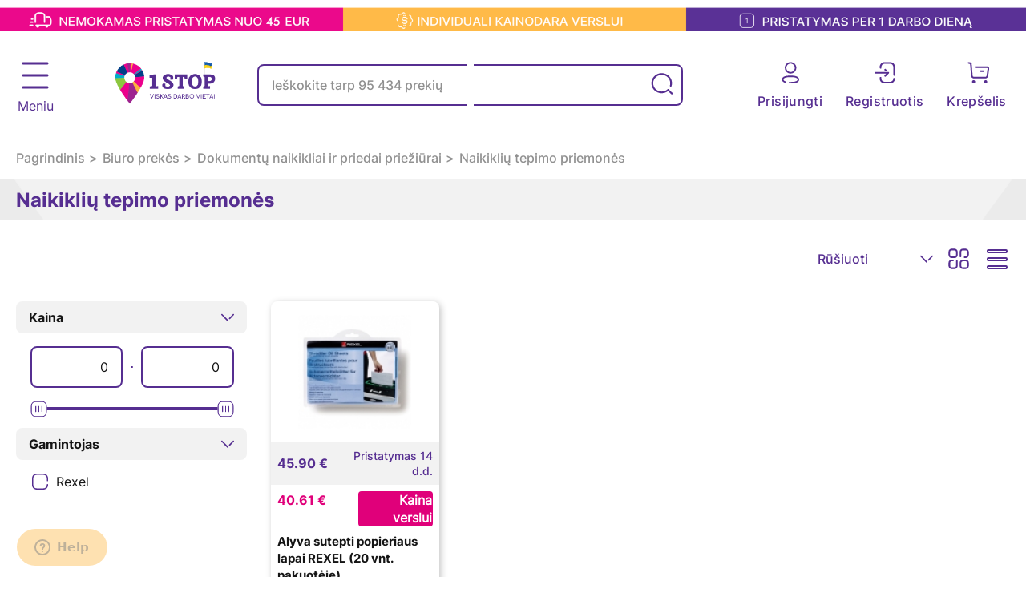

--- FILE ---
content_type: text/html; charset=UTF-8
request_url: https://www.1stop.lt/c121-naikikliu-tepimo-priemones
body_size: 24918
content:
<!DOCTYPE html>
<html lang="en">
<head>
    <meta charset="UTF-8">
    <meta name="viewport" content="width=device-width, initial-scale=1, maximum-scale=1">
    <meta name="verify-paysera" content="34a1a6ae5db3bd35593d0283c2c4aa7e">

    <meta name="description" content="">
    <meta name="keywords" content="Naikiklių tepimo priemonės, naikikliu tepimo priemones">
    <title>Naikiklių tepimo priemonės 1STOP.lt - viena stotelė Jūsų verslui</title>
    <style>.mobile__menu {
            display: none;
        }</style>
    <meta http-equiv="X-UA-Compatible" content="ie=edge">
    <meta name="csrf-token" content="gu8XnQuwvqkgQjIccxbEuDLTSPogoAbk5JPvtPTK"/>
            <link rel="icon" href="https://www.1stop.lt/storage/header/2020/01/20/1STOP-logo-zenklas_1.png" sizes="16x16">
        <link rel="stylesheet" href="https://www.1stop.lt/common/plugins/select2/css/select2.min.css">
    <link href="https://www.1stop.lt/frontend/css/frontend.css?v=1768973067" rel="stylesheet" type="text/css"/>


    <script>

        if (window.performance.getEntriesByType("navigation")[0]['type'] == 'back_forward') {
            window.location.reload();
        }

        window.url = {};
        window.url.post_getCitiesByCountry = 'https://www.1stop.lt/base/get-cities-by-country-front';
        window.url.post_checkDebt = 'https://www.1stop.lt/check-debt';
        window.url.search = 'https://www.1stop.lt/paieska/';

        window.trans = {};
        window.trans.admin_order = 'Norėdami pridėti prekę į krepšelį naudokite 192 modulį';
    </script>

        <link rel="stylesheet" href="https://www.1stop.lt/common/plugins/rangeSlider/css/ion.rangeSlider.min.css">
    <link rel="stylesheet" href="https://www.1stop.lt/common/plugins/select2/css/select2.min.css">
    <script>
        window.url.get_promoted_products = 'https://www.1stop.lt/get-promoted-products?category_group=121&amp;language=lt';
    </script>
    <meta property="og:title" content="Naikiklių tepimo priemonės">
    <meta property="og:description" content="">
    <meta property="og:url" content="https://www.1stop.lt/c121-naikikliu-tepimo-priemones">
    <meta property="og:image" content="https://www.1stop.lt/frontend/images/logo.png">
    <meta property="fb:app_id" content="803408427062073">
    <meta property="og:type" content="website">

    <meta name="vat" content="21">

    
    <script type="text/javascript" data-cmp-ab="1" src="https://cdn.consentmanager.net/delivery/autoblocking/495c5f1b31637.js" data-cmp-host="a.delivery.consentmanager.net" data-cmp-cdn="cdn.consentmanager.net" data-cmp-codesrc="0"></script>

<!-- Google Tag Manager -->
<script>(function(w,d,s,l,i){w[l]=w[l]||[];w[l].push({'gtm.start':
new Date().getTime(),event:'gtm.js'});var f=d.getElementsByTagName(s)[0],
j=d.createElement(s),dl=l!='dataLayer'?'&l='+l:'';j.async=true;j.src=
'https://www.googletagmanager.com/gtm.js?id='+i+dl;f.parentNode.insertBefore(j,f);
})(window,document,'script','dataLayer','GTM-K84BNDB');</script>
<!-- End Google Tag Manager -->

 <script id='pixel-script-poptin' src='https://cdn.popt.in/pixel.js?id=36932035baf67' async='true'></script> 

    </head>
<body class="">
<div class="page-preloader"></div>
<script>
    let loader = document.querySelector('.page-preloader');
    let body = document.querySelector('body');
    body.style.overflow = 'hidden';
    window.addEventListener('load', function () {
        loader.style.display = 'none';
        body.style.overflow = 'auto';
    })
</script>
<!-- Google Tag Manager (noscript) -->
<noscript><iframe src="https://www.googletagmanager.com/ns.html?id=GTM-K84BNDB"
height="0" width="0" style="display:none;visibility:hidden"></iframe></noscript>
<!-- End Google Tag Manager (noscript) -->
<span class="is-admin" data-is="0"></span>
<header class="header">
    
    

        <div class="header__upper js-shrinking-header-top">
        <div class="header__upper__wrap">
            <a href="/lt/pristatymas-ir-kainodara-verslui"><img src="https://www.1stop.lt/storage/header/2023/07/31/anouncement juosta.png" alt="Header banner"></a>
        </div>
    </div>
    
    <div class="header__mid js-header-mid">
        <div class="container">
            <div class="header__mid__wrap">
                
                <ul class="header__nav__wrap js-header-nav-wrap">
    <div class="header__mid__wrap--mobile">
       <ul>
                          <li class="item d-flex">
                   <a href="/prisijungimas">
                       <svg xmlns="http://www.w3.org/2000/svg" width="40" height="40" fill="none" class=""><path fill-rule="evenodd" clip-rule="evenodd" d="M13.764 11.923c0-3.6 2.947-6.528 6.57-6.528 3.622 0 6.569 2.928 6.569 6.528 0 3.598-2.947 6.527-6.57 6.527-3.622 0-6.57-2.929-6.57-6.527zm-2.41 0c0 4.918 4.028 8.922 8.98 8.922 4.95 0 8.977-4.004 8.977-8.922 0-4.92-4.027-8.923-8.978-8.923-4.95 0-8.98 4.003-8.98 8.923zm7.275 24.385c.559.017 1.127.025 1.704.025 5.724 0 13.334-.635 13.334-6.116 0-6.152-10.036-6.152-13.334-6.152C14.61 24.065 7 24.7 7 30.183c0 1.642.768 3.857 4.428 5.089a1.204 1.204 0 001.528-.75 1.193 1.193 0 00-.755-1.515c-2.504-.844-2.793-2.015-2.793-2.823 0-2.472 3.677-3.725 10.925-3.725 7.249 0 10.925 1.265 10.925 3.758 0 2.47-3.676 3.721-10.925 3.721a58.57 58.57 0 01-1.635-.021c-.644.005-1.218.501-1.236 1.161a1.196 1.196 0 001.167 1.23z" fill="#562E91"/></svg>
                       <span>Prisijungti</span>
                   </a>
               </li>
               <li class="item d-flex">
                   <a href="/profilis">
                       <svg xmlns="http://www.w3.org/2000/svg" width="40" height="40" fill="none" class=""><path fill-rule="evenodd" clip-rule="evenodd" d="M23.04 12.257c0-3.6-2.917-6.529-6.504-6.529-3.587 0-6.505 2.929-6.505 6.529s2.918 6.528 6.505 6.528c3.587 0 6.505-2.928 6.505-6.528zm2.385 0c0 4.92-3.987 8.923-8.89 8.923-4.902 0-8.889-4.003-8.889-8.923s3.987-8.924 8.89-8.924c4.902 0 8.89 4.004 8.89 8.924zm9.996 4.474H33.27v-2.09c0-.69-.558-1.25-1.246-1.25-.687 0-1.245.56-1.245 1.25v2.09h-2.149c-.688 0-1.245.56-1.245 1.25s.557 1.25 1.245 1.25h2.149v2.091c0 .69.558 1.25 1.245 1.25.688 0 1.246-.56 1.246-1.25v-2.091h2.152c.688 0 1.246-.56 1.246-1.25s-.558-1.25-1.246-1.25zM16.536 24.4c-5.668 0-13.203.632-13.203 6.116 0 1.641.76 3.858 4.385 5.09a1.197 1.197 0 00.766-2.267c-2.48-.843-2.766-2.015-2.766-2.823 0-2.47 3.64-3.724 10.818-3.724 7.177 0 10.817 1.264 10.817 3.757 0 2.472-3.64 3.723-10.817 3.723-.548 0-1.088-.006-1.618-.023-.637.005-1.207.502-1.225 1.162a1.196 1.196 0 001.155 1.233c.553.013 1.116.022 1.688.022 5.668 0 13.202-.635 13.202-6.117 0-6.15-9.937-6.15-13.202-6.15z" fill="#562E91"/></svg>
                       <span>Registruotis</span>
                   </a>
               </li>
                             </ul>
    </div>
    <li class="menu__wrapper"></li>
                            <li class="header__nav__wrap--item">
                <div class="header__nav__wrap--item-desktop">
                    <a class="link full-list" href="/nuomos-paslaugos">
                        <div class="first-level">
                                                                                        <img src="https://www.1stop.lt/storage/menu/2023/08/02/thumbs/rent_1_media.png">
                                                        Nuomos paslaugos
                        </div>
                    </a>
                </div>
                <div class="header__nav__wrap--item-mobile">
                    <a class="link full-list" href="/nuomos-paslaugos">
                        <div class="first-level">
                                                                                        <img src="https://www.1stop.lt/storage/menu/2023/08/02/thumbs/rent_1_media.png">
                                                        Nuomos paslaugos
                        </div>
                    </a>
                </div>
            </li>
                                <li class="header__nav__wrap--item">
                <div class="header__nav__wrap--item-desktop">
                    <a class="link full-list" href="https://docux.lt/">
                        <div class="first-level">
                                                                                        <img src="https://www.1stop.lt/storage/menu/2025/03/27/thumbs/Property 1=109-folder_media.png">
                                                        Dokumentų valdymo sprendimai
                        </div>
                    </a>
                </div>
                <div class="header__nav__wrap--item-mobile">
                    <a class="link full-list" href="https://docux.lt/">
                        <div class="first-level">
                                                                                        <img src="https://www.1stop.lt/storage/menu/2025/03/27/thumbs/Property 1=109-folder_media.png">
                                                        Dokumentų valdymo sprendimai
                        </div>
                    </a>
                </div>
            </li>
                                <li class="header__nav__wrap--item">
                <div class="header__nav__wrap--item-desktop">
                    <a class="link full-list" href="https://www.1stop.lt/c207-spausdintuvu-kasetes">
                        <div class="first-level">
                                                                                        <img src="https://www.1stop.lt/storage/menu/2023/08/02/thumbs/cartridge_media.png">
                                                        Spausdintuvų kasetės
                        </div>
                    </a>
                </div>
                <div class="header__nav__wrap--item-mobile">
                    <a class="link full-list" href="https://www.1stop.lt/c207-spausdintuvu-kasetes">
                        <div class="first-level">
                                                                                        <img src="https://www.1stop.lt/storage/menu/2023/08/02/thumbs/cartridge_media.png">
                                                        Spausdintuvų kasetės
                        </div>
                    </a>
                </div>
            </li>
                            <li class="header__nav__wrap--item link-dropdown">
            <div class="header__nav__wrap--item-desktop">
                <a href="https://www.1stop.lt/c103-spausdinimo-iranga" class="full-list">
                    <div class="first-level">
                                                                            <img src="https://www.1stop.lt/storage/menu/2023/08/02/thumbs/printer_media.png">
                                                <p>Spausdintuvai</p>
                    </div>
                </a>
            </div>
            <div class="header__nav__wrap--item-mobile">
                <div class="first-level">
                                                                <img src="https://www.1stop.lt/storage/menu/2023/08/02/thumbs/printer_media.png">
                                        <p><a href="https://www.1stop.lt/c103-spausdinimo-iranga">Spausdintuvai</a></p>
                </div>
            </div>
            
            <div class="header__nav__wrap__sub">
                    <div class="header__nav__wrap__sub__btns">
                                                                    </div>
                                            <ul class="header__nav__wrap__sub__all">
                                                            <a href="https://www.1stop.lt/c104-lazeriniai-spausdintuvai">
                                    <div class="header__nav__wrap__sub__all--item">
                                        <p>Lazeriniai spausdintuvai</p>
                                    </div>
                                </a>
                                                            <a href="https://www.1stop.lt/c105-rasaliniai-spausdintuvai">
                                    <div class="header__nav__wrap__sub__all--item">
                                        <p>Rašaliniai spausdintuvai</p>
                                    </div>
                                </a>
                                                            <a href="https://www.1stop.lt/c106-placiaformaciai-spausdintuvai">
                                    <div class="header__nav__wrap__sub__all--item">
                                        <p>Plačiaformačiai spausdintuvai</p>
                                    </div>
                                </a>
                                                            <a href="https://www.1stop.lt/c107-nuotrauku-spausdintuvai">
                                    <div class="header__nav__wrap__sub__all--item">
                                        <p>Nuotraukų spausdintuvai</p>
                                    </div>
                                </a>
                                                            <a href="https://www.1stop.lt/c108-etikeciu-spausdintuvai">
                                    <div class="header__nav__wrap__sub__all--item">
                                        <p>Etikečių spausdintuvai</p>
                                    </div>
                                </a>
                                                            <a href="https://www.1stop.lt/c300-adatiniai-spausdintuvai">
                                    <div class="header__nav__wrap__sub__all--item">
                                        <p>Adatiniai spausdintuvai</p>
                                    </div>
                                </a>
                                                            <a href="https://www.1stop.lt/c301-sublimaciniai-spausdintuvai">
                                    <div class="header__nav__wrap__sub__all--item">
                                        <p>Sublimaciniai spausdintuvai</p>
                                    </div>
                                </a>
                                                            <a href="https://www.1stop.lt/c510-3d-spausdintuvai">
                                    <div class="header__nav__wrap__sub__all--item">
                                        <p>3D spausdintuvai</p>
                                    </div>
                                </a>
                                                    </ul>
                                                        </div>
            </li>
                                <li class="header__nav__wrap--item">
                <div class="header__nav__wrap--item-desktop">
                    <a class="link full-list" href="https://www.1stop.lt/c133-nesiojami-kompiuteriai">
                        <div class="first-level">
                                                                                        <img src="https://www.1stop.lt/storage/menu/2023/08/02/thumbs/laptop_media.png">
                                                        Nešiojami kompiuteriai
                        </div>
                    </a>
                </div>
                <div class="header__nav__wrap--item-mobile">
                    <a class="link full-list" href="https://www.1stop.lt/c133-nesiojami-kompiuteriai">
                        <div class="first-level">
                                                                                        <img src="https://www.1stop.lt/storage/menu/2023/08/02/thumbs/laptop_media.png">
                                                        Nešiojami kompiuteriai
                        </div>
                    </a>
                </div>
            </li>
                            <li class="header__nav__wrap--item link-dropdown">
            <div class="header__nav__wrap--item-desktop">
                <a href="https://www.1stop.lt/c1-kanceliarines-prekes" class="full-list">
                    <div class="first-level">
                                                                            <img src="https://www.1stop.lt/storage/menu/2023/08/02/thumbs/kanceliarija_media.png">
                                                <p>Kanceliarinės prekės</p>
                    </div>
                </a>
            </div>
            <div class="header__nav__wrap--item-mobile">
                <div class="first-level">
                                                                <img src="https://www.1stop.lt/storage/menu/2023/08/02/thumbs/kanceliarija_media.png">
                                        <p><a href="https://www.1stop.lt/c1-kanceliarines-prekes">Kanceliarinės prekės</a></p>
                </div>
            </div>
            
            <div class="header__nav__wrap__sub">
                    <div class="header__nav__wrap__sub__btns">
                                                                    </div>
                                            <ul class="header__nav__wrap__sub__all">
                                                            <a href="https://www.1stop.lt/c2-popieriaus-gaminiai">
                                    <div class="header__nav__wrap__sub__all--item">
                                        <p>Popieriaus gaminiai</p>
                                    </div>
                                </a>
                                                            <a href="https://www.1stop.lt/c32-rasymo-koregavimo-reikmenys">
                                    <div class="header__nav__wrap__sub__all--item">
                                        <p>Rašymo, koregavimo reikmenys</p>
                                    </div>
                                </a>
                                                            <a href="https://www.1stop.lt/c41-darbo-stalo-reikmenys">
                                    <div class="header__nav__wrap__sub__all--item">
                                        <p>Darbo stalo reikmenys</p>
                                    </div>
                                </a>
                                                            <a href="https://www.1stop.lt/c93-antspaudai">
                                    <div class="header__nav__wrap__sub__all--item">
                                        <p>Antspaudai</p>
                                    </div>
                                </a>
                                                            <a href="https://www.1stop.lt/c19-dokumentu-laikymo-ir-archyvavimo-reikmenys">
                                    <div class="header__nav__wrap__sub__all--item">
                                        <p>Dokumentų laikymui ir archyvavimui</p>
                                    </div>
                                </a>
                                                            <a href="https://www.1stop.lt/c55-pakavimo-reikmenys">
                                    <div class="header__nav__wrap__sub__all--item">
                                        <p>Pakavimui</p>
                                    </div>
                                </a>
                                                            <a href="https://www.1stop.lt/c80-konferenciju-iranga-ir-reikmenys">
                                    <div class="header__nav__wrap__sub__all--item">
                                        <p>Konferencijoms, susirinkimams</p>
                                    </div>
                                </a>
                                                            <a href="https://www.1stop.lt/c61-mokyklines-prekes">
                                    <div class="header__nav__wrap__sub__all--item">
                                        <p>Mokyklai</p>
                                    </div>
                                </a>
                                                            <a href="https://www.1stop.lt/c72-kurybos-reikmenys">
                                    <div class="header__nav__wrap__sub__all--item">
                                        <p>Kūrybai</p>
                                    </div>
                                </a>
                                                            <a href="https://www.1stop.lt/c31-notariniai-reikmenys">
                                    <div class="header__nav__wrap__sub__all--item">
                                        <p>Notarams</p>
                                    </div>
                                </a>
                                                            <a href="https://www.1stop.lt/c390-galanterija">
                                    <div class="header__nav__wrap__sub__all--item">
                                        <p>Galanterija</p>
                                    </div>
                                </a>
                                                    </ul>
                                                        </div>
            </li>
                            <li class="header__nav__wrap--item link-dropdown">
            <div class="header__nav__wrap--item-desktop">
                <a href="https://www.1stop.lt/c102-biuro-technika" class="full-list">
                    <div class="first-level">
                                                                            <img src="https://www.1stop.lt/storage/menu/2023/08/02/thumbs/biuro iranga_media.png">
                                                <p>Biuro prekės</p>
                    </div>
                </a>
            </div>
            <div class="header__nav__wrap--item-mobile">
                <div class="first-level">
                                                                <img src="https://www.1stop.lt/storage/menu/2023/08/02/thumbs/biuro iranga_media.png">
                                        <p><a href="https://www.1stop.lt/c102-biuro-technika">Biuro prekės</a></p>
                </div>
            </div>
            
            <div class="header__nav__wrap__sub">
                    <div class="header__nav__wrap__sub__btns">
                                                                    </div>
                                            <ul class="header__nav__wrap__sub__all">
                                                            <a href="https://www.1stop.lt/c103-spausdinimo-iranga">
                                    <div class="header__nav__wrap__sub__all--item">
                                        <p>Spausdintuvai</p>
                                    </div>
                                </a>
                                                            <a href="https://www.1stop.lt/c110-priedai-ir-dalys-spausdintuvams">
                                    <div class="header__nav__wrap__sub__all--item">
                                        <p>Priedai ir dalys spausdintuvams</p>
                                    </div>
                                </a>
                                                            <a href="https://www.1stop.lt/c114-skeneriai">
                                    <div class="header__nav__wrap__sub__all--item">
                                        <p>Skeneriai</p>
                                    </div>
                                </a>
                                                            <a href="https://www.1stop.lt/c118-dokumentu-naikikliai-ir-priedai-prieziurai">
                                    <div class="header__nav__wrap__sub__all--item">
                                        <p>Dokumentų naikikliai ir priedai priežiūrai</p>
                                    </div>
                                </a>
                                                            <a href="https://www.1stop.lt/c122-laminavimo-aparatai-ir-medziagos">
                                    <div class="header__nav__wrap__sub__all--item">
                                        <p>Laminavimo aparatai ir medžiagos</p>
                                    </div>
                                </a>
                                                            <a href="https://www.1stop.lt/c173-projektoriai">
                                    <div class="header__nav__wrap__sub__all--item">
                                        <p>Projektoriai ir priedai</p>
                                    </div>
                                </a>
                                                            <a href="https://www.1stop.lt/c125-irisimo-iranga-ir-medziagos">
                                    <div class="header__nav__wrap__sub__all--item">
                                        <p>Įrišimo įranga ir medžiagos</p>
                                    </div>
                                </a>
                                                            <a href="https://www.1stop.lt/c129-giljotinos-pjaustykles-priedai">
                                    <div class="header__nav__wrap__sub__all--item">
                                        <p>Giljotinos, pjaustyklės, priedai</p>
                                    </div>
                                </a>
                                                            <a href="https://www.1stop.lt/c318-telefonai">
                                    <div class="header__nav__wrap__sub__all--item">
                                        <p>Telefonai</p>
                                    </div>
                                </a>
                                                            <a href="https://www.1stop.lt/c130-valymo-ir-prieziuros-priemones">
                                    <div class="header__nav__wrap__sub__all--item">
                                        <p>Valymo ir priežiūros priemonės</p>
                                    </div>
                                </a>
                                                            <a href="https://www.1stop.lt/c131-kita-biuro-technika">
                                    <div class="header__nav__wrap__sub__all--item">
                                        <p>Kita biuro technika</p>
                                    </div>
                                </a>
                                                    </ul>
                                                        </div>
            </li>
                            <li class="header__nav__wrap--item link-dropdown">
            <div class="header__nav__wrap--item-desktop">
                <a href="https://www.1stop.lt/c132-kompiuterine-technika-ir-priedai" class="full-list">
                    <div class="first-level">
                                                                            <img src="https://www.1stop.lt/storage/menu/2023/08/02/thumbs/kompiuterinė technika_media.png">
                                                <p>Kompiuterinė technika ir priedai</p>
                    </div>
                </a>
            </div>
            <div class="header__nav__wrap--item-mobile">
                <div class="first-level">
                                                                <img src="https://www.1stop.lt/storage/menu/2023/08/02/thumbs/kompiuterinė technika_media.png">
                                        <p><a href="https://www.1stop.lt/c132-kompiuterine-technika-ir-priedai">Kompiuterinė technika ir priedai</a></p>
                </div>
            </div>
            
            <div class="header__nav__wrap__sub">
                    <div class="header__nav__wrap__sub__btns">
                                                                    </div>
                                            <ul class="header__nav__wrap__sub__all">
                                                            <a href="https://www.1stop.lt/c609-kompiuteriai">
                                    <div class="header__nav__wrap__sub__all--item">
                                        <p>Kompiuteriai</p>
                                    </div>
                                </a>
                                                            <a href="https://www.1stop.lt/c158-klaviaturos-ir-peles">
                                    <div class="header__nav__wrap__sub__all--item">
                                        <p>Klaviatūros ir pelės</p>
                                    </div>
                                </a>
                                                            <a href="https://www.1stop.lt/c161-ausines-mikrofonai">
                                    <div class="header__nav__wrap__sub__all--item">
                                        <p>Ausinės ir mikrofonai</p>
                                    </div>
                                </a>
                                                            <a href="https://www.1stop.lt/c156-kompiuteriu-priedai-ir-periferija">
                                    <div class="header__nav__wrap__sub__all--item">
                                        <p>Išoriniai įrenginiai</p>
                                    </div>
                                </a>
                                                            <a href="https://www.1stop.lt/c611-kompiuteriu-monitoriai-ir-laikikliai">
                                    <div class="header__nav__wrap__sub__all--item">
                                        <p>Monitoriai ir laikikliai</p>
                                    </div>
                                </a>
                                                            <a href="https://www.1stop.lt/c610-kompiuteriu-priedai">
                                    <div class="header__nav__wrap__sub__all--item">
                                        <p>Kompiuterių priedai</p>
                                    </div>
                                </a>
                                                            <a href="https://www.1stop.lt/c585-zaidimu-iranga">
                                    <div class="header__nav__wrap__sub__all--item">
                                        <p>Žaidimų įranga</p>
                                    </div>
                                </a>
                                                            <a href="https://www.1stop.lt/c142-komputeriu-komponentai">
                                    <div class="header__nav__wrap__sub__all--item">
                                        <p>Kompiuterių komponentai</p>
                                    </div>
                                </a>
                                                            <a href="https://www.1stop.lt/c189-programine-iranga">
                                    <div class="header__nav__wrap__sub__all--item">
                                        <p>Programinė įranga</p>
                                    </div>
                                </a>
                                                            <a href="https://www.1stop.lt/c197-duomenu-laikmenos">
                                    <div class="header__nav__wrap__sub__all--item">
                                        <p>Duomenų laikmenos</p>
                                    </div>
                                </a>
                                                            <a href="https://www.1stop.lt/c206-laidai-ir-jungiameji-kabeliai">
                                    <div class="header__nav__wrap__sub__all--item">
                                        <p>Laidai ir jungiamieji kabeliai</p>
                                    </div>
                                </a>
                                                            <a href="https://www.1stop.lt/c180-ekranu-filtrai">
                                    <div class="header__nav__wrap__sub__all--item">
                                        <p>Ekranų filtrai</p>
                                    </div>
                                </a>
                                                            <a href="https://www.1stop.lt/c181-ekranu-valymo-priemones">
                                    <div class="header__nav__wrap__sub__all--item">
                                        <p>Ekranų valymo priemonės</p>
                                    </div>
                                </a>
                                                    </ul>
                                                        </div>
            </li>
                            <li class="header__nav__wrap--item link-dropdown">
            <div class="header__nav__wrap--item-desktop">
                <a href="https://www.1stop.lt/c101-elektronika-ir-technika" class="full-list">
                    <div class="first-level">
                                                                            <img src="https://www.1stop.lt/storage/menu/2023/08/02/thumbs/elektronika_media.png">
                                                <p>Elektronika</p>
                    </div>
                </a>
            </div>
            <div class="header__nav__wrap--item-mobile">
                <div class="first-level">
                                                                <img src="https://www.1stop.lt/storage/menu/2023/08/02/thumbs/elektronika_media.png">
                                        <p><a href="https://www.1stop.lt/c101-elektronika-ir-technika">Elektronika</a></p>
                </div>
            </div>
            
            <div class="header__nav__wrap__sub">
                    <div class="header__nav__wrap__sub__btns">
                                                                    </div>
                                            <ul class="header__nav__wrap__sub__all">
                                                            <a href="https://www.1stop.lt/c173-projektoriai">
                                    <div class="header__nav__wrap__sub__all--item">
                                        <p>Projektoriai ir priedai</p>
                                    </div>
                                </a>
                                                            <a href="https://www.1stop.lt/c172-informaciniai-ekranai">
                                    <div class="header__nav__wrap__sub__all--item">
                                        <p>Informaciniai ekranai</p>
                                    </div>
                                </a>
                                                            <a href="https://www.1stop.lt/c169-monitoriai-ir-projektoriai">
                                    <div class="header__nav__wrap__sub__all--item">
                                        <p>Televizoriai ir priedai</p>
                                    </div>
                                </a>
                                                            <a href="https://www.1stop.lt/c196-serveriai">
                                    <div class="header__nav__wrap__sub__all--item">
                                        <p>Serverių įranga</p>
                                    </div>
                                </a>
                                                            <a href="https://www.1stop.lt/c319-tinklo-iranga">
                                    <div class="header__nav__wrap__sub__all--item">
                                        <p>Tinklo įranga</p>
                                    </div>
                                </a>
                                                            <a href="https://www.1stop.lt/c289-foto-iranga">
                                    <div class="header__nav__wrap__sub__all--item">
                                        <p>Foto ir video įranga</p>
                                    </div>
                                </a>
                                                            <a href="https://www.1stop.lt/c347-muzikos-grotuvai-ir-ju-priedai">
                                    <div class="header__nav__wrap__sub__all--item">
                                        <p>Muzikos grotuvai ir jų priedai</p>
                                    </div>
                                </a>
                                                            <a href="https://www.1stop.lt/c187-mobilieji-telefonai-ir-ju-priedai">
                                    <div class="header__nav__wrap__sub__all--item">
                                        <p>Mobilieji telefonai ir jų priedai</p>
                                    </div>
                                </a>
                                                            <a href="https://www.1stop.lt/c321-ismanus-irenginiai">
                                    <div class="header__nav__wrap__sub__all--item">
                                        <p>Išmanieji įrenginiai</p>
                                    </div>
                                </a>
                                                            <a href="https://www.1stop.lt/c232-baterijos-ir-akumuliatoriai">
                                    <div class="header__nav__wrap__sub__all--item">
                                        <p>Baterijos ir akumuliatoriai</p>
                                    </div>
                                </a>
                                                            <a href="https://www.1stop.lt/c231-elektros-prekes-buitine-technika">
                                    <div class="header__nav__wrap__sub__all--item">
                                        <p>Elektros prekės</p>
                                    </div>
                                </a>
                                                    </ul>
                                                        </div>
            </li>
                            <li class="header__nav__wrap--item link-dropdown">
            <div class="header__nav__wrap--item-desktop">
                <a href="https://www.1stop.lt/c588-sportas-ir-laisvalaikis" class="full-list">
                    <div class="first-level">
                                                                            <img src="https://www.1stop.lt/storage/menu/2023/08/02/thumbs/sportas laisv_media.png">
                                                <p>Sportas ir laisvalaikis</p>
                    </div>
                </a>
            </div>
            <div class="header__nav__wrap--item-mobile">
                <div class="first-level">
                                                                <img src="https://www.1stop.lt/storage/menu/2023/08/02/thumbs/sportas laisv_media.png">
                                        <p><a href="https://www.1stop.lt/c588-sportas-ir-laisvalaikis">Sportas ir laisvalaikis</a></p>
                </div>
            </div>
            
            <div class="header__nav__wrap__sub">
                    <div class="header__nav__wrap__sub__btns">
                                                                    </div>
                                            <ul class="header__nav__wrap__sub__all">
                                                            <a href="https://www.1stop.lt/c589-elektriniai-paspirtukai-ir-riedziai">
                                    <div class="header__nav__wrap__sub__all--item">
                                        <p>Elektriniai paspirtukai</p>
                                    </div>
                                </a>
                                                            <a href="https://www.1stop.lt/c598-elektriniai-dviraciai">
                                    <div class="header__nav__wrap__sub__all--item">
                                        <p>Elektriniai dviračiai</p>
                                    </div>
                                </a>
                                                            <a href="https://www.1stop.lt/c606-fitneso-ir-treniruociu-iranga">
                                    <div class="header__nav__wrap__sub__all--item">
                                        <p>Fitneso ir treniruočių įranga</p>
                                    </div>
                                </a>
                                                            <a href="https://www.1stop.lt/c607-auto-ir-moto-prekes">
                                    <div class="header__nav__wrap__sub__all--item">
                                        <p>Auto ir moto prekės</p>
                                    </div>
                                </a>
                                                            <a href="#">
                                    <div class="header__nav__wrap__sub__all--item">
                                        <p>Hobio prekės</p>
                                    </div>
                                </a>
                                                            <a href="https://www.1stop.lt/c626-kamado-kepsnines-ir-ju-priedai">
                                    <div class="header__nav__wrap__sub__all--item">
                                        <p>Kamado, kepsninės ir jų priedai</p>
                                    </div>
                                </a>
                                                            <a href="https://www.1stop.lt/c701-dronai">
                                    <div class="header__nav__wrap__sub__all--item">
                                        <p>Dronai</p>
                                    </div>
                                </a>
                                                    </ul>
                                                        </div>
            </li>
                            <li class="header__nav__wrap--item link-dropdown">
            <div class="header__nav__wrap--item-desktop">
                <a href="https://www.1stop.lt/c334-biuro-baldai" class="full-list">
                    <div class="first-level">
                                                                            <img src="https://www.1stop.lt/storage/menu/2023/08/02/thumbs/biuro interjerui_media.png">
                                                <p>Biuro baldai</p>
                    </div>
                </a>
            </div>
            <div class="header__nav__wrap--item-mobile">
                <div class="first-level">
                                                                <img src="https://www.1stop.lt/storage/menu/2023/08/02/thumbs/biuro interjerui_media.png">
                                        <p><a href="https://www.1stop.lt/c334-biuro-baldai">Biuro baldai</a></p>
                </div>
            </div>
            
            <div class="header__nav__wrap__sub">
                    <div class="header__nav__wrap__sub__btns">
                                                                    </div>
                                            <ul class="header__nav__wrap__sub__all">
                                                            <a href="https://www.1stop.lt/c240-stalai">
                                    <div class="header__nav__wrap__sub__all--item">
                                        <p>Stalai</p>
                                    </div>
                                </a>
                                                            <a href="https://www.1stop.lt/c241-kedes">
                                    <div class="header__nav__wrap__sub__all--item">
                                        <p>Kėdės</p>
                                    </div>
                                </a>
                                                            <a href="https://www.1stop.lt/c533-privatumo-pertvaros">
                                    <div class="header__nav__wrap__sub__all--item">
                                        <p>Privatumo pertvaros</p>
                                    </div>
                                </a>
                                                    </ul>
                                                        </div>
            </li>
                            <li class="header__nav__wrap--item link-dropdown">
            <div class="header__nav__wrap--item-desktop">
                <a href="https://www.1stop.lt/c208-buities-prekes" class="full-list">
                    <div class="first-level">
                                                                            <img src="https://www.1stop.lt/storage/menu/2023/08/02/thumbs/buities prekes_media.png">
                                                <p>Buities prekės</p>
                    </div>
                </a>
            </div>
            <div class="header__nav__wrap--item-mobile">
                <div class="first-level">
                                                                <img src="https://www.1stop.lt/storage/menu/2023/08/02/thumbs/buities prekes_media.png">
                                        <p><a href="https://www.1stop.lt/c208-buities-prekes">Buities prekės</a></p>
                </div>
            </div>
            
            <div class="header__nav__wrap__sub">
                    <div class="header__nav__wrap__sub__btns">
                                                                    </div>
                                            <ul class="header__nav__wrap__sub__all">
                                                            <a href="https://www.1stop.lt/c703-oro-prieziuros-technika">
                                    <div class="header__nav__wrap__sub__all--item">
                                        <p>Oro priežiūros technika</p>
                                    </div>
                                </a>
                                                            <a href="https://www.1stop.lt/c209-higienos-reikmenys">
                                    <div class="header__nav__wrap__sub__all--item">
                                        <p>Higienos reikmenys</p>
                                    </div>
                                </a>
                                                            <a href="https://www.1stop.lt/c437-valymo-priemones">
                                    <div class="header__nav__wrap__sub__all--item">
                                        <p>Valymo priemonės</p>
                                    </div>
                                </a>
                                                            <a href="https://www.1stop.lt/c235-smulki-buitine-technika">
                                    <div class="header__nav__wrap__sub__all--item">
                                        <p>Smulki buitinė technika</p>
                                    </div>
                                </a>
                                                            <a href="https://www.1stop.lt/c521-covid-19-prevencijai">
                                    <div class="header__nav__wrap__sub__all--item">
                                        <p>Covid-19 prevencijai</p>
                                    </div>
                                </a>
                                                            <a href="https://www.1stop.lt/c220-ukio-prekes-ir-svaros-priemones">
                                    <div class="header__nav__wrap__sub__all--item">
                                        <p>Švaros priemonės</p>
                                    </div>
                                </a>
                                                            <a href="https://www.1stop.lt/c223-valymo-irankiai">
                                    <div class="header__nav__wrap__sub__all--item">
                                        <p>Valymo įrankiai</p>
                                    </div>
                                </a>
                                                            <a href="https://www.1stop.lt/c603-stambi-buitine-technika">
                                    <div class="header__nav__wrap__sub__all--item">
                                        <p>Stambi buitinė technika</p>
                                    </div>
                                </a>
                                                            <a href="https://www.1stop.lt/c344-indai-irankiai-serveteles">
                                    <div class="header__nav__wrap__sub__all--item">
                                        <p>Indai, įrankiai, servetėlės </p>
                                    </div>
                                </a>
                                                            <a href="https://www.1stop.lt/c427-gesintuvai-ir-vaistineles">
                                    <div class="header__nav__wrap__sub__all--item">
                                        <p>Gesintuvai ir vaistinėlės</p>
                                    </div>
                                </a>
                                                            <a href="#">
                                    <div class="header__nav__wrap__sub__all--item">
                                        <p>Apsauga darbe</p>
                                    </div>
                                </a>
                                                            <a href="#">
                                    <div class="header__nav__wrap__sub__all--item">
                                        <p>Darbo batai</p>
                                    </div>
                                </a>
                                                            <a href="#">
                                    <div class="header__nav__wrap__sub__all--item">
                                        <p>Darbo rūbai</p>
                                    </div>
                                </a>
                                                    </ul>
                                                        </div>
            </li>
                            <li class="header__nav__wrap--item link-dropdown">
            <div class="header__nav__wrap--item-desktop">
                <a href="https://www.1stop.lt/c246-maisto-prekes" class="full-list">
                    <div class="first-level">
                                                                            <img src="https://www.1stop.lt/storage/menu/2023/08/02/thumbs/maisto prekes_media.png">
                                                <p>Maisto prekės</p>
                    </div>
                </a>
            </div>
            <div class="header__nav__wrap--item-mobile">
                <div class="first-level">
                                                                <img src="https://www.1stop.lt/storage/menu/2023/08/02/thumbs/maisto prekes_media.png">
                                        <p><a href="https://www.1stop.lt/c246-maisto-prekes">Maisto prekės</a></p>
                </div>
            </div>
            
            <div class="header__nav__wrap__sub">
                    <div class="header__nav__wrap__sub__btns">
                                                                    </div>
                                            <ul class="header__nav__wrap__sub__all">
                                                            <a href="https://www.1stop.lt/c256-vanduo-sultys-ir-gaivieji-gerimai">
                                    <div class="header__nav__wrap__sub__all--item">
                                        <p>Vanduo ir kiti gėrimai</p>
                                    </div>
                                </a>
                                                            <a href="https://www.1stop.lt/c247-kava-kakava">
                                    <div class="header__nav__wrap__sub__all--item">
                                        <p>Kava ir kiti karšti gėrimai</p>
                                    </div>
                                </a>
                                                            <a href="https://www.1stop.lt/c254-gerimu-priedai">
                                    <div class="header__nav__wrap__sub__all--item">
                                        <p>Karštų gėrimų priedai</p>
                                    </div>
                                </a>
                                                            <a href="https://www.1stop.lt/c787-maisto-prekes">
                                    <div class="header__nav__wrap__sub__all--item">
                                        <p>Džiovinti vaisiai</p>
                                    </div>
                                </a>
                                                    </ul>
                                                        </div>
            </li>
                            <li class="header__nav__wrap--item link-dropdown">
            <div class="header__nav__wrap--item-desktop">
                <a href="https://www.1stop.lt/c632-ecost" class="full-list">
                    <div class="first-level">
                                                                            <img src="https://www.1stop.lt/storage/menu/2023/08/02/thumbs/ecost_media.png">
                                                <p>Ecost</p>
                    </div>
                </a>
            </div>
            <div class="header__nav__wrap--item-mobile">
                <div class="first-level">
                                                                <img src="https://www.1stop.lt/storage/menu/2023/08/02/thumbs/ecost_media.png">
                                        <p><a href="https://www.1stop.lt/c632-ecost">Ecost</a></p>
                </div>
            </div>
            
            <div class="header__nav__wrap__sub">
                    <div class="header__nav__wrap__sub__btns">
                                                                    </div>
                                            <ul class="header__nav__wrap__sub__all">
                                                            <a href="https://www.1stop.lt/c632-ecost">
                                    <div class="header__nav__wrap__sub__all--item">
                                        <p>Visos Ecost prekės</p>
                                    </div>
                                </a>
                                                            <a href="https://www.1stop.lt/c634-stambi-buitine-technika">
                                    <div class="header__nav__wrap__sub__all--item">
                                        <p>Stambi buitinė technika</p>
                                    </div>
                                </a>
                                                            <a href="https://www.1stop.lt/c635-kanceliarines-prekes">
                                    <div class="header__nav__wrap__sub__all--item">
                                        <p>Kanceliarinės prekės</p>
                                    </div>
                                </a>
                                                            <a href="https://www.1stop.lt/c636-telefonai-ismanieji-laikrodziai-ir-ju-priedai">
                                    <div class="header__nav__wrap__sub__all--item">
                                        <p>Telefonai, išmanieji laikrodžiai ir jų priedai</p>
                                    </div>
                                </a>
                                                            <a href="https://www.1stop.lt/c637-vaizdo-zaidimu-iranga-ir-priedai">
                                    <div class="header__nav__wrap__sub__all--item">
                                        <p>Vaizdo žaidimų įranga ir priedai</p>
                                    </div>
                                </a>
                                                            <a href="https://www.1stop.lt/c638-kompiuterine-technika-komponentai-ir-priedai">
                                    <div class="header__nav__wrap__sub__all--item">
                                        <p>Kompiuterinė technika, komponentai ir priedai</p>
                                    </div>
                                </a>
                                                            <a href="https://www.1stop.lt/c639-namu-ukio-prekes">
                                    <div class="header__nav__wrap__sub__all--item">
                                        <p>Namų ūkio prekės</p>
                                    </div>
                                </a>
                                                            <a href="https://www.1stop.lt/c640-virtuves-prekes">
                                    <div class="header__nav__wrap__sub__all--item">
                                        <p>Virtuvės prekės</p>
                                    </div>
                                </a>
                                                            <a href="https://www.1stop.lt/c641-elektronika">
                                    <div class="header__nav__wrap__sub__all--item">
                                        <p>Elektronika</p>
                                    </div>
                                </a>
                                                            <a href="https://www.1stop.lt/c642-kitos-prekes">
                                    <div class="header__nav__wrap__sub__all--item">
                                        <p>Kitos ecost prekės</p>
                                    </div>
                                </a>
                                                            <a href="https://www.1stop.lt/c699-higienos-priemones">
                                    <div class="header__nav__wrap__sub__all--item">
                                        <p>Higienos priemonės</p>
                                    </div>
                                </a>
                                                    </ul>
                                                        </div>
            </li>
            </ul>
                
                <div class="header__mid__hamburger">
                    <button class="hamburger js-nav-hamburger btn-reset">
                        <svg xmlns="http://www.w3.org/2000/svg" width="48" height="48" viewBox="0 0 48 48" fill="none" class="">
<path d="M39.0144 40.491H8.70822H8.69209C8.01358 40.409 7.5 39.78 7.5 39.0311C7.5 38.2821 8.01358 37.6532 8.69209 37.5711H39.0144C39.5249 37.5093 40.0225 37.7733 40.2954 38.2506C40.5682 38.7278 40.5682 39.3343 40.2954 39.8115C40.0225 40.2888 39.5249 40.5528 39.0144 40.491Z" fill="#562E91"/>
<path d="M39.0144 25.4599H8.70822H8.69209C8.01358 25.3778 7.5 24.7488 7.5 23.9999C7.5 23.251 8.01358 22.622 8.69209 22.54H39.0144C39.5249 22.4782 40.0225 22.7422 40.2954 23.2195C40.5682 23.6967 40.5682 24.3031 40.2954 24.7804C40.0225 25.2577 39.5249 25.5217 39.0144 25.4599Z" fill="#562E91"/>
<path d="M39.0144 10.4288H8.70822H8.69209C8.01358 10.3467 7.5 9.71771 7.5 8.9688C7.5 8.21989 8.01358 7.5909 8.69209 7.50882H39.0144C39.5249 7.44708 40.0225 7.71107 40.2954 8.18833C40.5682 8.66559 40.5682 9.27202 40.2954 9.74928C40.0225 10.2265 39.5249 10.4905 39.0144 10.4288Z" fill="#562E91"/>
</svg>
                    </button>
                     <span class="title-menu">Meniu</span>
                    <button class="close js-nav-hamburger btn-reset">
                        <svg xmlns="http://www.w3.org/2000/svg" width="48" height="48" viewBox="0 0 48 48" fill="none" class="">
<path d="M33.5845 35.6491L12.1547 14.2194L12.1433 14.208C11.7216 13.6701 11.8032 12.8622 12.3327 12.3327C12.8623 11.8031 13.6702 11.7215 14.208 12.1432L35.6492 33.5844C36.0538 33.9016 36.219 34.4402 36.0744 34.9706C35.9299 35.501 35.5011 35.9298 34.9707 36.0744C34.4403 36.2189 33.9017 36.0537 33.5845 35.6491Z" fill="#562E91"/>
<path d="M35.6491 14.3843L14.2194 35.814L14.208 35.8254C13.6701 36.2472 12.8622 36.1656 12.3327 35.636C11.8031 35.1065 11.7215 34.2985 12.1432 33.7607L33.5844 12.3196C33.9016 11.915 34.4402 11.7498 34.9706 11.8943C35.501 12.0388 35.9298 12.4677 36.0744 12.9981C36.2189 13.5285 36.0537 14.067 35.6491 14.3843Z" fill="#562E91"/>
</svg>
                    </button>
                </div>

                
                <a href = "https://www.1stop.lt" class="header__mid__logo" >
                <img src = "https://www.1stop.lt/storage/header/2022/02/28/ukrainos veliava.png" />
            </a>

                
                <form class="header__search wrapped__form__control js-search-header-form" method="GET" action="/" onsubmit="return false;" autocomplete="off">
                    <div class="form__group">
                        <label for="wrapped__form__control--header"></label>
                        <input type="text" id="wrapped__form__control--header" name="term" placeholder="Ieškokite tarp 95 434 prekių"
                               class="form__control js-header-search-input" data-url="https://www.1stop.lt/get-search-suggestions"
                               value=""/>
                        <button type="submit">
                            <svg xmlns="http://www.w3.org/2000/svg" width="32" height="32" fill="none" class=""><path d="M29.007 27.475l-4.583-4.48-.107-.164c-.2-.199-.473-.31-.758-.31-.285 0-.558.111-.758.31-3.895 3.573-9.897 3.768-14.025.454-4.128-3.314-5.102-9.107-2.275-13.538 2.827-4.431 8.576-6.125 13.436-3.957 4.86 2.167 7.321 7.522 5.752 12.514-.113.36-.02.752.243 1.028s.656.394 1.032.31a1.07 1.07 0 00.79-.72c1.876-5.924-.957-12.299-6.666-15-5.709-2.703-12.58-.92-16.17 4.192C1.33 13.227 2.1 20.136 6.733 24.373c4.632 4.236 11.734 4.528 16.713.687l4.059 3.967c.419.408 1.096.408 1.515 0a1.045 1.045 0 000-1.493l-.012-.059z" fill="#562E91"/></svg>
                        </button>
                    </div>
                    <div class="header__results js-header-search-results">
                        <ul class="header__results__ul js-search-results-categories"></ul>
                        <div class="header__results__prods  js-search-results-products"></div>
                    </div>
                </form>

                
                <div class="header__user__block mobile-hide">                   
                                        <button class="btn btn--header js-header-user-dropdown-toggle" data-target="3">
                        <svg xmlns="http://www.w3.org/2000/svg" width="32" height="32" fill="none" class=""><path fill-rule="evenodd" clip-rule="evenodd" d="M11.011 9.538c0-2.88 2.357-5.222 5.256-5.222 2.898 0 5.255 2.343 5.255 5.222 0 2.88-2.357 5.222-5.255 5.222-2.899 0-5.256-2.343-5.256-5.222zm-1.928 0c0 3.935 3.223 7.138 7.184 7.138 3.96 0 7.182-3.203 7.182-7.138S20.227 2.4 16.267 2.4c-3.961 0-7.184 3.203-7.184 7.138zm5.82 19.509c.447.013.902.02 1.364.02 4.579 0 10.666-.508 10.666-4.894 0-4.92-8.029-4.92-10.666-4.92-4.58 0-10.667.507-10.667 4.894 0 1.313.614 3.085 3.542 4.07a.963.963 0 001.222-.6.954.954 0 00-.603-1.212c-2.004-.674-2.234-1.612-2.234-2.258 0-1.977 2.94-2.98 8.74-2.98 5.799 0 8.74 1.012 8.74 3.006 0 1.976-2.942 2.978-8.74 2.978-.443 0-.88-.006-1.308-.018-.516.004-.975.402-.99.93-.015.529.403.97.934.984z" fill="#562E91"/></svg>
                        <span>Prisijungti</span>
                    </button>
                    <div class="header__user__dropdown js-header-user-dropdown header__not__user__dropdown" data-target="3">
    <h3 class="text-center header__user__dropdown--title">Prisijungti</h3>
    <div class="header__not__user__dropdown__content">
        <form class="item" action="https://www.1stop.lt/login" method="POST" id="login-form">
            <input type="hidden" name="_token" value="gu8XnQuwvqkgQjIccxbEuDLTSPogoAbk5JPvtPTK">            <div class="form__group">
                <label for="username_input" class="form__label">El. paštas*</label>
                <input type="text" class="form__control" name="email" required id="username_input" placeholder="mymail@gmail.com">
            </div>
            <div class="form__group">
                <div class="auth__login__password__label">
                    <label for="password_input" class="form__label">Slaptažodis</label>
                </div>
                <div class="auth__login__password__input">
                    <input type="password" class="form__control js-login-password-input" name="password" required
                    id="password_input" placeholder="*******">
                    <button class="btn-reset js-login-password-btn" type="button"><svg xmlns="http://www.w3.org/2000/svg" width="28" height="22" fill="none" class=""><path fill-rule="evenodd" clip-rule="evenodd" d="M14.003.333c5.514.003 10.468 3.849 13.25 10.285a.953.953 0 010 .765c-.33.765-.698 1.508-1.096 2.205a.977.977 0 01-1.329.37.968.968 0 01-.37-1.321c.295-.521.575-1.071.833-1.637C22.8 5.528 18.604 2.275 14 2.273 9.394 2.275 5.197 5.528 2.707 11c2.49 5.472 6.687 8.727 11.292 8.727 2.677 0 5.26-1.108 7.47-3.206a.982.982 0 011.378.033c.373.386.357 1-.032 1.369-2.577 2.448-5.624 3.742-8.813 3.744h-.007C8.483 21.664 3.53 17.82.746 11.383a.965.965 0 010-.765C3.53 4.182 8.483.336 13.996.333h.007zm-1.671 13.439c.5.3 1.078.457 1.667.457 1.791 0 3.248-1.448 3.248-3.23 0-1.778-1.457-3.226-3.248-3.226-1.79 0-3.248 1.448-3.248 3.226 0 .537-.437.97-.976.97a.972.972 0 01-.974-.97c0-2.849 2.332-5.167 5.198-5.167 2.867 0 5.2 2.318 5.2 5.167 0 2.851-2.333 5.169-5.2 5.169a5.205 5.205 0 01-2.671-.736.964.964 0 01-.334-1.33.975.975 0 011.338-.33z" fill="#562E91"/></svg></button>
                </div>
                <a class="form__group--recover" href="https://www.1stop.lt/slaptazodzio-keitimas">Pamiršau slaptažodį</a>
            </div>
            <button class="button-purple submit-login" type="submit">Prisijungti</button>
        </form>
        <form action="" class="item">
            <h4 class="text-center item__title">Greitas prisijungimas</h4>
            <div class="social-logins">
                <a href="https://www.1stop.lt/login-with-google" class="button-white google-social-login">
                    <span class="icon">
                        <img src="https://www.1stop.lt/frontend/images/google-blue.svg" alt="Google logo"/>
                    </span>
                    <span class="text">
                      Prisijungti su Google                    </span>
                </a>
                <a href="https://www.1stop.lt/login-with-facebook" class="button-white facebook-social-login">
                    <span class="icon">
                        <img src="https://www.1stop.lt/frontend/images/facebook-blue.svg" alt="Facebook logo"/>
                    </span>
                    <span class="text">
                      Prisijungti su Facebook                    </span>
                </a>
            </div>
        </form>
    </div>
    <button class="header__user__dropdown--close btn-reset"><svg xmlns="http://www.w3.org/2000/svg" width="32" height="32" fill="none" class=""><path fill-rule="evenodd" clip-rule="evenodd" d="M28.326 15.437c.556 0 1.008-.452 1.008-1.008v-3.425c0-5.148-3.214-8.337-8.33-8.337h-10c-5.148 0-8.337 3.189-8.337 8.34v10c0 5.137 3.19 8.326 8.337 8.326h10.004c5.136 0 8.326-3.19 8.322-8.33a1.02 1.02 0 00-2.04 0c0 4.046-2.228 6.286-6.286 6.286h-10c-4.057 0-6.297-2.24-6.297-6.285v-10c0-4.057 2.24-6.297 6.301-6.297h10c4.059 0 6.286 2.226 6.286 6.297v3.392a1.02 1.02 0 001.02 1.017v.024h.012zm-15.24 2.09l-.911.912a1.031 1.031 0 00-.05 1.443l.028.021c.39.39 1.016.4 1.418.024l.908-.908a1.021 1.021 0 00-1.392-1.492zm7.104 2.21a1.023 1.023 0 01-1.426.017l-.05-.05-6.374-6.372a1.09 1.09 0 01-.018-1.477 1.007 1.007 0 011.426-.017c.004.002.007.005.01.009l2.487 2.488 2.263-2.264a1.044 1.044 0 011.45.01.982.982 0 01.18.243c.231.402.164.906-.162 1.234l-2.253 2.252 2.45 2.452c.414.39.43 1.042.038 1.454l-.011.012-.01.01z" fill="#562E91"/></svg></button>
</div>                                    </div>
                

                
                <div class="header__user__block mobile-hide">
                                            <button class="btn btn--header js-header-register-dropdown-toggle">
                            <svg xmlns="http://www.w3.org/2000/svg" width="32" height="32" fill="none" class=""><path fill-rule="evenodd" clip-rule="evenodd" d="M15.628 2.4h6.755c3.39 0 6.15 2.653 6.15 5.916v10.152c0 .567-.48 1.025-1.067 1.025-.59 0-1.069-.458-1.069-1.025V8.316c0-2.13-1.8-3.863-4.014-3.863h-6.755c-2.222 0-4.03 1.739-4.03 3.876v1.242c0 .566-.476 1.025-1.067 1.025-.589 0-1.067-.459-1.067-1.025V8.329c0-3.269 2.765-5.929 6.164-5.929zm2.36 11.146a1.019 1.019 0 01-1.445.008l-.976-.969a1.03 1.03 0 01-.008-1.452 1.018 1.018 0 011.445-.008l.977.97c.401.398.405 1.049.007 1.451zm-2.426 6.79a1.03 1.03 0 01.002-1.452l2.123-2.124H4.222c-.564 0-1.022-.46-1.022-1.026 0-.567.458-1.028 1.022-1.028h15.94c.414 0 .786.25.944.636.158.384.07.826-.223 1.12l-3.877 3.877a1.02 1.02 0 01-1.444-.003zm11.903 1.775c-.589 0-1.067.46-1.067 1.026 0 2.138-1.807 3.876-4.03 3.876h-6.755c-2.212 0-4.014-1.733-4.014-3.862v-1.255c0-.567-.478-1.027-1.067-1.027-.59 0-1.067.46-1.067 1.027v1.255c0 3.262 2.758 5.916 6.148 5.916h6.756c3.398 0 6.164-2.66 6.164-5.93 0-.566-.479-1.026-1.068-1.026z" fill="#562E91"/></svg>
                            <span>Registruotis</span>
                        </button>
                        <section class="header__user__dropdown js-header-register-dropdown header__not__user__dropdown">
    <h3 class="text-center header__user__dropdown--title">Pirmą kartą naudojatės „1Stop“?</h3>
    <p class="text-center">Sukurkite naują paskyrą, kad galėtumėte naudotis registruotų vartotojų privilegijomis!</p>
    <div class="header__user__dropdown--tips">
        <div class="item">
            <img src="https://www.1stop.lt/frontend/images/benefit-1.svg" alt="Gausų prekių pasirinkimą"/>
            <p>Gausų prekių pasirinkimą</p>
        </div>
        <div class="item">
            <img src="https://www.1stop.lt/frontend/images/benefit-2.svg" alt="Jūsų poreikius atitinkančias kainas"/>
            <p>Jūsų poreikius atitinkančias kainas</p>
        </div>
        <div class="item">
            <img src="https://www.1stop.lt/frontend/images/benefit-3.svg" alt="Patogų apsipirkimą ir mokėjimą"/>
            <p>Patogų apsipirkimą ir mokėjimą</p>
        </div>
    </div>
    <div class="header__user__dropdown--individual register__item">
        <h4 class="text-center">Jeigu esate fizinis asmuo, spauskite šį mygtuką</h4>
        <a href="https://www.1stop.lt/individual-registration" class="register__button">Fizinis asmuo</a>
        <h4 class="text-center">Greitas prisijungimas</h4>
        <div class="social-logins">
            <a href="https://www.1stop.lt/login-with-google" class="button-white google-social-login">
                <span class="icon">
                    <img src="https://www.1stop.lt/frontend/images/google-blue.svg" alt="Google logo"/>
                </span>
                <span class="text">
                  Prisijungti su Google                </span>
            </a>
            <a href="https://www.1stop.lt/login-with-facebook" class="button-white facebook-social-login">
                <span class="icon">
                    <img src="https://www.1stop.lt/frontend/images/facebook-blue.svg" alt="Facebook logo"/>
                </span>
                <span class="text">
                  Prisijungti su Facebook                </span>
            </a>
        </div>
    </div>
    <div class="header__user__dropdown--juridical register__item">
        <h4 class="text-center">Jeigu esate juridinis asmuo, spauskite šį mygtuką</h4>
        <a href="https://www.1stop.lt/legal-registration"  class="register__button">Juridinis asmuo</a>
    </div>
    <button class="header__user__dropdown--close btn-reset"><svg xmlns="http://www.w3.org/2000/svg" width="32" height="32" fill="none" class=""><path fill-rule="evenodd" clip-rule="evenodd" d="M28.326 15.437c.556 0 1.008-.452 1.008-1.008v-3.425c0-5.148-3.214-8.337-8.33-8.337h-10c-5.148 0-8.337 3.189-8.337 8.34v10c0 5.137 3.19 8.326 8.337 8.326h10.004c5.136 0 8.326-3.19 8.322-8.33a1.02 1.02 0 00-2.04 0c0 4.046-2.228 6.286-6.286 6.286h-10c-4.057 0-6.297-2.24-6.297-6.285v-10c0-4.057 2.24-6.297 6.301-6.297h10c4.059 0 6.286 2.226 6.286 6.297v3.392a1.02 1.02 0 001.02 1.017v.024h.012zm-15.24 2.09l-.911.912a1.031 1.031 0 00-.05 1.443l.028.021c.39.39 1.016.4 1.418.024l.908-.908a1.021 1.021 0 00-1.392-1.492zm7.104 2.21a1.023 1.023 0 01-1.426.017l-.05-.05-6.374-6.372a1.09 1.09 0 01-.018-1.477 1.007 1.007 0 011.426-.017c.004.002.007.005.01.009l2.487 2.488 2.263-2.264a1.044 1.044 0 011.45.01.982.982 0 01.18.243c.231.402.164.906-.162 1.234l-2.253 2.252 2.45 2.452c.414.39.43 1.042.038 1.454l-.011.012-.01.01z" fill="#562E91"/></svg></button>
</section>                                    </div>

                
                
                
                                <div id="minicart">
                    <button class="btn btn--header js-header-cart-toggle" data-target=".js-header-cart">
    <svg xmlns="http://www.w3.org/2000/svg" width="32" height="32" fill="none" class=""><path fill-rule="evenodd" clip-rule="evenodd" d="M28.386 8.62a2.764 2.764 0 00-2.108-.984H11.952c-.552 0-1 .457-1 1.02s.448 1.02 1 1.02h14.326c.313 0 .508.175.596.278.088.105.23.327.184.642l-1.265 8.925c-.1.699-.698 1.227-1.39 1.227H9.853a1.407 1.407 0 01-1.4-1.313L7.17 3.825a1.013 1.013 0 00-.825-.92l-2.774-.491a1.003 1.003 0 00-1.156.832 1.02 1.02 0 00.814 1.18l2.014.355L6.46 19.605c.15 1.815 1.608 3.184 3.393 3.184h14.548c1.681 0 3.13-1.28 3.37-2.976l1.266-8.924a2.884 2.884 0 00-.652-2.27zM7.611 27.006c0-1.136.906-2.062 2.02-2.062 1.113 0 2.018.926 2.018 2.062 0 1.136-.905 2.06-2.018 2.06-1.114 0-2.02-.924-2.02-2.06zm15.003 0c0-1.136.906-2.062 2.019-2.062s2.02.926 2.02 2.062c0 1.136-.907 2.06-2.02 2.06s-2.019-.924-2.019-2.06zm.651-13.321a1.01 1.01 0 01-1 1.02h-3.697c-.553 0-1-.457-1-1.02 0-.564.447-1.02 1-1.02h3.697c.552 0 1 .456 1 1.02z" fill="#562E91"/></svg>
    <span>Krepšelis&nbsp;</span>
    </button>

                </div>
                
                            </div>
        </div>
    </div>
</header><div class="mobile__menu js-mobile-menu">
  <div class="mobile__menu__top">
    <svg xmlns="http://www.w3.org/2000/svg" width="18" height="36" class=""><path d="M5.246 23.008c-.82-3.23-.82-6.626 0-9.855l2.025.515a17.807 17.807 0 0 1 4.688-8.235l-1.476-1.478L8.726 2.2 7.688 1.16c-9.344 9.345-9.344 24.495 0 33.84l1.038-1.039 1.757-1.756 1.476-1.478a17.8 17.8 0 0 1-4.688-8.235c-.675.172-1.35.345-2.025.515z"/><path fill="none" stroke="#ff77c1" stroke-linecap="round" stroke-linejoin="round" stroke-miterlimit="50" stroke-width="1.5" d="M5.246 23.008c-.82-3.23-.82-6.626 0-9.855l2.025.515a17.807 17.807 0 0 1 4.688-8.235l-1.476-1.478L8.726 2.2 7.688 1.16c-9.344 9.345-9.344 24.495 0 33.84l1.038-1.039 1.757-1.756 1.476-1.478a17.8 17.8 0 0 1-4.688-8.235c-.675.172-1.35.345-2.025.515z"/><path d="M12.408 15.53a3.605 3.605 0 0 1 0 5.1"/><path fill="none" stroke="#ff77c1" stroke-linecap="round" stroke-linejoin="round" stroke-miterlimit="50" stroke-width="1.5" d="M12.408 15.53a3.605 3.605 0 0 1 0 5.1"/><g><path d="M14.84 13.1a7.042 7.042 0 0 1 0 9.962"/><path fill="none" stroke="#ff77c1" stroke-linecap="round" stroke-linejoin="round" stroke-miterlimit="50" stroke-width="1.5" d="M14.84 13.1a7.042 7.042 0 0 1 0 9.962"/></g></svg>
    <div class="mobile__menu__top__right">
      <div class="mobile__menu__top__heading">Užsakymai ir informacija</div>
      <a href="tel:0 700 11400">0 700 11400</a>
    </div>
  </div>
    <nav>
    <ul class="mobile__menu__ul js-mobile-menu-ul">
                      <li>
          <a href="/nuomos-paslaugos">Nuomos paslaugos</a>
                  </li>
                      <li>
          <a href="https://docux.lt/">Dokumentų valdymo sprendimai</a>
                  </li>
                      <li>
          <a href="https://www.1stop.lt/c207-spausdintuvu-kasetes">Spausdintuvų kasetės</a>
                  </li>
                      <li>
          <a href="https://www.1stop.lt/c103-spausdinimo-iranga">Spausdintuvai</a>
                      <div class="mobile__menu__sub js-mobile-menu-sub">
              <div class="mobile__menu__sub__header">
                <button class="btn-reset js-mobile-menu-sub-back-btn"><img src="https://www.1stop.lt/frontend/images/mobile-menu-right.svg" alt="back arrow"></button>
                <div><span>Spausdintuvai</span></div>
              </div>
              <ul class="mobile__menu__sub__ul">
                                                <li><a href="https://www.1stop.lt/c103-spausdinimo-iranga">Visi (Spausdintuvai)</a></li>
                                  <li>
                    <a href="https://www.1stop.lt/c104-lazeriniai-spausdintuvai">Lazeriniai spausdintuvai</a>
                                      </li>
                                  <li>
                    <a href="https://www.1stop.lt/c105-rasaliniai-spausdintuvai">Rašaliniai spausdintuvai</a>
                                      </li>
                                  <li>
                    <a href="https://www.1stop.lt/c106-placiaformaciai-spausdintuvai">Plačiaformačiai spausdintuvai</a>
                                      </li>
                                  <li>
                    <a href="https://www.1stop.lt/c107-nuotrauku-spausdintuvai">Nuotraukų spausdintuvai</a>
                                      </li>
                                  <li>
                    <a href="https://www.1stop.lt/c108-etikeciu-spausdintuvai">Etikečių spausdintuvai</a>
                                      </li>
                                  <li>
                    <a href="https://www.1stop.lt/c300-adatiniai-spausdintuvai">Adatiniai spausdintuvai</a>
                                      </li>
                                  <li>
                    <a href="https://www.1stop.lt/c301-sublimaciniai-spausdintuvai">Sublimaciniai spausdintuvai</a>
                                      </li>
                                  <li>
                    <a href="https://www.1stop.lt/c510-3d-spausdintuvai">3D spausdintuvai</a>
                                      </li>
                              </ul>
            </div>
                  </li>
                      <li>
          <a href="https://www.1stop.lt/c133-nesiojami-kompiuteriai">Nešiojami kompiuteriai</a>
                  </li>
                      <li>
          <a href="https://www.1stop.lt/c1-kanceliarines-prekes">Kanceliarinės prekės</a>
                      <div class="mobile__menu__sub js-mobile-menu-sub">
              <div class="mobile__menu__sub__header">
                <button class="btn-reset js-mobile-menu-sub-back-btn"><img src="https://www.1stop.lt/frontend/images/mobile-menu-right.svg" alt="back arrow"></button>
                <div><span>Kanceliarinės prekės</span></div>
              </div>
              <ul class="mobile__menu__sub__ul">
                                                <li><a href="https://www.1stop.lt/c1-kanceliarines-prekes">Visi (Kanceliarinės prekės)</a></li>
                                  <li>
                    <a href="https://www.1stop.lt/c2-popieriaus-gaminiai">Popieriaus gaminiai</a>
                                          <div class="mobile__menu__sub js-mobile-menu-sub">
                        <div class="mobile__menu__sub__header">
                          <button class="btn-reset js-mobile-menu-sub-back-btn"><img src="https://www.1stop.lt/frontend/images/mobile-menu-right.svg" alt="back arrow"></button>
                          <div><span>Popieriaus gaminiai</span></div>
                        </div>
                        <ul class="mobile__menu__sub__ul">
                          <li><a href="https://www.1stop.lt/c2-popieriaus-gaminiai">Visi (Popieriaus gaminiai)</a></li>
                                                      <li>
                              <a href="https://www.1stop.lt/c370-baltas-biuro-popierius">Baltas biuro popierius</a>
                            </li>
                                                      <li>
                              <a href="https://www.1stop.lt/c3-popierius-biurui">Kitas biuro popierius</a>
                            </li>
                                                      <li>
                              <a href="https://www.1stop.lt/c371-lapeliai">Lipnūs lapeliai ir žymekliai</a>
                            </li>
                                                      <li>
                              <a href="https://www.1stop.lt/c376-uzrasams">Užrašams</a>
                            </li>
                                                      <li>
                              <a href="https://www.1stop.lt/c17-vokai">Vokai</a>
                            </li>
                                                      <li>
                              <a href="https://www.1stop.lt/c15-darbo-knygos-kalendoriai">Darbo knygos, kalendoriai</a>
                            </li>
                                                      <li>
                              <a href="https://www.1stop.lt/c18-kiti">Kiti</a>
                            </li>
                                                  </ul>
                      </div>
                                      </li>
                                  <li>
                    <a href="https://www.1stop.lt/c32-rasymo-koregavimo-reikmenys">Rašymo, koregavimo reikmenys</a>
                                          <div class="mobile__menu__sub js-mobile-menu-sub">
                        <div class="mobile__menu__sub__header">
                          <button class="btn-reset js-mobile-menu-sub-back-btn"><img src="https://www.1stop.lt/frontend/images/mobile-menu-right.svg" alt="back arrow"></button>
                          <div><span>Rašymo, koregavimo reikmenys</span></div>
                        </div>
                        <ul class="mobile__menu__sub__ul">
                          <li><a href="https://www.1stop.lt/c32-rasymo-koregavimo-reikmenys">Visi (Rašymo, koregavimo reikmenys)</a></li>
                                                      <li>
                              <a href="https://www.1stop.lt/c627-rasikliai-ir-tusinukai">Rašikliai ir tušinukai</a>
                            </li>
                                                      <li>
                              <a href="https://www.1stop.lt/c36-plunksnakociai-rasaliniai-rasikliai">Plunksnakočiai, rašaliniai rašikliai</a>
                            </li>
                                                      <li>
                              <a href="https://www.1stop.lt/c39-zymekliai">Žymekliai</a>
                            </li>
                                                      <li>
                              <a href="https://www.1stop.lt/c35-rasikliai-trynikliai">Rašikliai-trynikliai</a>
                            </li>
                                                      <li>
                              <a href="https://www.1stop.lt/c37-serdeles-rasalai-kapsules">Šerdelės, rašalai, kapsulės</a>
                            </li>
                                                      <li>
                              <a href="https://www.1stop.lt/c38-piestukai-grafitai">Pieštukai, grafitai</a>
                            </li>
                                                      <li>
                              <a href="https://www.1stop.lt/c40-koregavimo-reikmenys">Koregavimo reikmenys</a>
                            </li>
                                                  </ul>
                      </div>
                                      </li>
                                  <li>
                    <a href="https://www.1stop.lt/c41-darbo-stalo-reikmenys">Darbo stalo reikmenys</a>
                                          <div class="mobile__menu__sub js-mobile-menu-sub">
                        <div class="mobile__menu__sub__header">
                          <button class="btn-reset js-mobile-menu-sub-back-btn"><img src="https://www.1stop.lt/frontend/images/mobile-menu-right.svg" alt="back arrow"></button>
                          <div><span>Darbo stalo reikmenys</span></div>
                        </div>
                        <ul class="mobile__menu__sub__ul">
                          <li><a href="https://www.1stop.lt/c41-darbo-stalo-reikmenys">Visi (Darbo stalo reikmenys)</a></li>
                                                      <li>
                              <a href="https://www.1stop.lt/c47-skylamusiai">Skylamušiai</a>
                            </li>
                                                      <li>
                              <a href="https://www.1stop.lt/c43-skaiciuotuvai">Skaičiuotuvai</a>
                            </li>
                                                      <li>
                              <a href="https://www.1stop.lt/c48-segikliai-issegikliai-ir-sasageles">Segikliai, išsegikliai ir sąsagėlės</a>
                            </li>
                                                      <li>
                              <a href="https://www.1stop.lt/c49-savarzelines-ir-savarzeles-spaustukai">Sąvaržėlinės ir sąvaržėlės, spaustukai</a>
                            </li>
                                                      <li>
                              <a href="https://www.1stop.lt/c46-stovai-lentyneles">Stovai, lentynėlės dokumentams</a>
                            </li>
                                                      <li>
                              <a href="https://www.1stop.lt/c50-zirkles-maketavimo-peiliukai">Žirklės, maketavimo peiliukai</a>
                            </li>
                                                      <li>
                              <a href="https://www.1stop.lt/c51-liniuotes-gumeles">Liniuotės, gumelės</a>
                            </li>
                                                      <li>
                              <a href="https://www.1stop.lt/c381-trintukai-droztukai">Trintukai, drožtukai</a>
                            </li>
                                                      <li>
                              <a href="https://www.1stop.lt/c45-piestukines-stoveliai-kalendoriams-laiskams">Pieštukinės, stoveliai kalendoriams, laiškams</a>
                            </li>
                                                      <li>
                              <a href="https://www.1stop.lt/c44-stalo-patiesalai-apsauginiai-kilimeliai-po-kede">Stalo patiesalai, apsauginiai kilimėliai po kėde</a>
                            </li>
                                                      <li>
                              <a href="https://www.1stop.lt/c52-klijai-kliju-valikliai">Klijai, klijų valikliai</a>
                            </li>
                                                      <li>
                              <a href="https://www.1stop.lt/c53-lipnios-juosteles-ju-laikikliai">Lipnios juostelės, jų laikikliai</a>
                            </li>
                                                      <li>
                              <a href="https://www.1stop.lt/c42-darbo-stalo-rinkiniai">Darbo stalo rinkiniai</a>
                            </li>
                                                      <li>
                              <a href="https://www.1stop.lt/c54-kiti-darbo-stalo-reikmenys">Kiti darbo stalo reikmenys</a>
                            </li>
                                                  </ul>
                      </div>
                                      </li>
                                  <li>
                    <a href="https://www.1stop.lt/c93-antspaudai">Antspaudai</a>
                                          <div class="mobile__menu__sub js-mobile-menu-sub">
                        <div class="mobile__menu__sub__header">
                          <button class="btn-reset js-mobile-menu-sub-back-btn"><img src="https://www.1stop.lt/frontend/images/mobile-menu-right.svg" alt="back arrow"></button>
                          <div><span>Antspaudai</span></div>
                        </div>
                        <ul class="mobile__menu__sub__ul">
                          <li><a href="https://www.1stop.lt/c93-antspaudai">Visi (Antspaudai)</a></li>
                                                      <li>
                              <a href="https://www.1stop.lt/c96-numeratoriai-datatoriai">Numeratoriai, datatoriai</a>
                            </li>
                                                      <li>
                              <a href="https://www.1stop.lt/c97-tusas-pagalveles-antspaudams">Tušas, pagalvėlės antspaudams</a>
                            </li>
                                                  </ul>
                      </div>
                                      </li>
                                  <li>
                    <a href="https://www.1stop.lt/c19-dokumentu-laikymo-ir-archyvavimo-reikmenys">Dokumentų laikymui ir archyvavimui</a>
                                          <div class="mobile__menu__sub js-mobile-menu-sub">
                        <div class="mobile__menu__sub__header">
                          <button class="btn-reset js-mobile-menu-sub-back-btn"><img src="https://www.1stop.lt/frontend/images/mobile-menu-right.svg" alt="back arrow"></button>
                          <div><span>Dokumentų laikymui ir archyvavimui</span></div>
                        </div>
                        <ul class="mobile__menu__sub__ul">
                          <li><a href="https://www.1stop.lt/c19-dokumentu-laikymo-ir-archyvavimo-reikmenys">Visi (Dokumentų laikymui ir archyvavimui)</a></li>
                                                      <li>
                              <a href="https://www.1stop.lt/c374-segtuvai">Segtuvai</a>
                            </li>
                                                      <li>
                              <a href="https://www.1stop.lt/c375-aplankai-segtuveliai">Aplankai, segtuvėliai, dėklai,  įmautės</a>
                            </li>
                                                      <li>
                              <a href="https://www.1stop.lt/c27-archyvavimo-dezes-ir-priedai">Archyvavimo dėžės ir priedai</a>
                            </li>
                                                      <li>
                              <a href="https://www.1stop.lt/c26-skiriamieji-lapai">Skiriamieji lapai</a>
                            </li>
                                                      <li>
                              <a href="https://www.1stop.lt/c28-kartotekiniai-vokai-stovai">Kartotekiniai vokai, stovai</a>
                            </li>
                                                      <li>
                              <a href="https://www.1stop.lt/c29-vizitiniu-korteliu-deklai-albumai">Vizitinių kortelių dėklai</a>
                            </li>
                                                      <li>
                              <a href="https://www.1stop.lt/c30-rankines-dokumentams">Rankinės dokumentams</a>
                            </li>
                                                  </ul>
                      </div>
                                      </li>
                                  <li>
                    <a href="https://www.1stop.lt/c55-pakavimo-reikmenys">Pakavimui</a>
                                          <div class="mobile__menu__sub js-mobile-menu-sub">
                        <div class="mobile__menu__sub__header">
                          <button class="btn-reset js-mobile-menu-sub-back-btn"><img src="https://www.1stop.lt/frontend/images/mobile-menu-right.svg" alt="back arrow"></button>
                          <div><span>Pakavimui</span></div>
                        </div>
                        <ul class="mobile__menu__sub__ul">
                          <li><a href="https://www.1stop.lt/c55-pakavimo-reikmenys">Visi (Pakavimui)</a></li>
                                                      <li>
                              <a href="#">Pakavimo dėžės, vokai siuntiniams</a>
                            </li>
                                                      <li>
                              <a href="https://www.1stop.lt/c58-pakavimo-juostos">Pakavimo juostos, jų laikikliai</a>
                            </li>
                                                      <li>
                              <a href="https://www.1stop.lt/c56-pakavimo-popierius">Pakavimo popierius</a>
                            </li>
                                                      <li>
                              <a href="#">Dovanų maišeliai</a>
                            </li>
                                                      <li>
                              <a href="https://www.1stop.lt/c59-pakavimo-pleveles-plastikiniai-maiseliai">Pakavimo plėvelės, plastikiniai maišeliai</a>
                            </li>
                                                      <li>
                              <a href="https://www.1stop.lt/c60-priedai-pakavimui">Priedai pakavimui</a>
                            </li>
                                                  </ul>
                      </div>
                                      </li>
                                  <li>
                    <a href="https://www.1stop.lt/c80-konferenciju-iranga-ir-reikmenys">Konferencijoms, susirinkimams</a>
                                          <div class="mobile__menu__sub js-mobile-menu-sub">
                        <div class="mobile__menu__sub__header">
                          <button class="btn-reset js-mobile-menu-sub-back-btn"><img src="https://www.1stop.lt/frontend/images/mobile-menu-right.svg" alt="back arrow"></button>
                          <div><span>Konferencijoms, susirinkimams</span></div>
                        </div>
                        <ul class="mobile__menu__sub__ul">
                          <li><a href="https://www.1stop.lt/c80-konferenciju-iranga-ir-reikmenys">Visi (Konferencijoms, susirinkimams)</a></li>
                                                      <li>
                              <a href="/c81-magnetines-ir-rasymo-lentos-lipnios-pleveles">Lentos ir priedai</a>
                            </li>
                                                      <li>
                              <a href="https://www.1stop.lt/c89-stovai-laikikliai-stendai-informacijai">Stovai, laikikliai, stendai informacijai</a>
                            </li>
                                                      <li>
                              <a href="https://www.1stop.lt/c88-vardines-korteles-ir-priedai">Vardinės kortelės ir priedai</a>
                            </li>
                                                      <li>
                              <a href="https://www.1stop.lt/c91-informaciniai-zenklai">Informaciniai ženklai</a>
                            </li>
                                                      <li>
                              <a href="#">Vėliavos</a>
                            </li>
                                                      <li>
                              <a href="https://www.1stop.lt/c90-remeliai">Rėmeliai</a>
                            </li>
                                                      <li>
                              <a href="#">Plėvelės projektoriams</a>
                            </li>
                                                  </ul>
                      </div>
                                      </li>
                                  <li>
                    <a href="https://www.1stop.lt/c61-mokyklines-prekes">Mokyklai</a>
                                          <div class="mobile__menu__sub js-mobile-menu-sub">
                        <div class="mobile__menu__sub__header">
                          <button class="btn-reset js-mobile-menu-sub-back-btn"><img src="https://www.1stop.lt/frontend/images/mobile-menu-right.svg" alt="back arrow"></button>
                          <div><span>Mokyklai</span></div>
                        </div>
                        <ul class="mobile__menu__sub__ul">
                          <li><a href="https://www.1stop.lt/c61-mokyklines-prekes">Visi (Mokyklai)</a></li>
                                                      <li>
                              <a href="https://www.1stop.lt/c350-mokykliniai-sasiuviniai">Mokykliniai sąsiuviniai</a>
                            </li>
                                                      <li>
                              <a href="https://www.1stop.lt/c63-piesimo-popierius">Piešimo popierius</a>
                            </li>
                                                      <li>
                              <a href="https://www.1stop.lt/c67-spalvinimo-piestukai">Spalvinimo pieštukai</a>
                            </li>
                                                      <li>
                              <a href="https://www.1stop.lt/c77-guasas-akvarele">Guašas, akvarelė</a>
                            </li>
                                                      <li>
                              <a href="https://www.1stop.lt/c66-flomasteriai">Flomasteriai</a>
                            </li>
                                                      <li>
                              <a href="https://www.1stop.lt/c70-penalai-kuprines-sportiniai-krepsiai">Kuprinės, penalai, sportiniai krepšiai</a>
                            </li>
                                                      <li>
                              <a href="https://www.1stop.lt/c68-kreida-ir-kreideles">Kreida ir kreidelės</a>
                            </li>
                                                      <li>
                              <a href="https://www.1stop.lt/c69-teptukai">Teptukai</a>
                            </li>
                                                      <li>
                              <a href="https://www.1stop.lt/c343-uzrasu-knygutes">Užrašų knygutės</a>
                            </li>
                                                      <li>
                              <a href="#">Kiti piešimo reikmenys</a>
                            </li>
                                                      <li>
                              <a href="https://www.1stop.lt/c71-kitos-mokyklines-prekes">Kitos mokyklinės prekės</a>
                            </li>
                                                  </ul>
                      </div>
                                      </li>
                                  <li>
                    <a href="https://www.1stop.lt/c72-kurybos-reikmenys">Kūrybai</a>
                                          <div class="mobile__menu__sub js-mobile-menu-sub">
                        <div class="mobile__menu__sub__header">
                          <button class="btn-reset js-mobile-menu-sub-back-btn"><img src="https://www.1stop.lt/frontend/images/mobile-menu-right.svg" alt="back arrow"></button>
                          <div><span>Kūrybai</span></div>
                        </div>
                        <ul class="mobile__menu__sub__ul">
                          <li><a href="https://www.1stop.lt/c72-kurybos-reikmenys">Visi (Kūrybai)</a></li>
                                                      <li>
                              <a href="https://www.1stop.lt/c78-dekoravimo-priemones">Dekoravimo priemonės</a>
                            </li>
                                                      <li>
                              <a href="https://www.1stop.lt/c76-akriliniai-dazai-piesimui">Akriliniai dažai piešimui</a>
                            </li>
                                                      <li>
                              <a href="https://www.1stop.lt/c79-plastilinas-ir-priemones-lipdymui">Plastilinas ir priemonės lipdymui</a>
                            </li>
                                                      <li>
                              <a href="https://www.1stop.lt/c64-spalvotas-kartoninis-popierius">Spalvotas, kartoninis popierius</a>
                            </li>
                                                      <li>
                              <a href="https://www.1stop.lt/c73-krepinis-popierius">Krepinis popierius</a>
                            </li>
                                                      <li>
                              <a href="https://www.1stop.lt/c75-purskiami-dazai">Purškiami dažai</a>
                            </li>
                                                      <li>
                              <a href="https://www.1stop.lt/c74-purskiama-kreida-kreidiniai-zymekliai">Purškiama kreida, kreidiniai žymekliai</a>
                            </li>
                                                  </ul>
                      </div>
                                      </li>
                                  <li>
                    <a href="https://www.1stop.lt/c31-notariniai-reikmenys">Notarams</a>
                                          <div class="mobile__menu__sub js-mobile-menu-sub">
                        <div class="mobile__menu__sub__header">
                          <button class="btn-reset js-mobile-menu-sub-back-btn"><img src="https://www.1stop.lt/frontend/images/mobile-menu-right.svg" alt="back arrow"></button>
                          <div><span>Notarams</span></div>
                        </div>
                        <ul class="mobile__menu__sub__ul">
                          <li><a href="https://www.1stop.lt/c31-notariniai-reikmenys">Visi (Notarams)</a></li>
                                                      <li>
                              <a href="https://www.1stop.lt/c377-notariniai-siulai">Notariniai siūlai</a>
                            </li>
                                                      <li>
                              <a href="https://www.1stop.lt/c378-notariniai-lipdukai">Notariniai lipdukai</a>
                            </li>
                                                      <li>
                              <a href="https://www.1stop.lt/c379-kniedes-notarams">Kniedės ir priedai</a>
                            </li>
                                                  </ul>
                      </div>
                                      </li>
                                  <li>
                    <a href="https://www.1stop.lt/c390-galanterija">Galanterija</a>
                                          <div class="mobile__menu__sub js-mobile-menu-sub">
                        <div class="mobile__menu__sub__header">
                          <button class="btn-reset js-mobile-menu-sub-back-btn"><img src="https://www.1stop.lt/frontend/images/mobile-menu-right.svg" alt="back arrow"></button>
                          <div><span>Galanterija</span></div>
                        </div>
                        <ul class="mobile__menu__sub__ul">
                          <li><a href="https://www.1stop.lt/c390-galanterija">Visi (Galanterija)</a></li>
                                                      <li>
                              <a href="#">Kuprinės</a>
                            </li>
                                                      <li>
                              <a href="#">Piniginės</a>
                            </li>
                                                      <li>
                              <a href="#">Dėklai vizitinėms</a>
                            </li>
                                                  </ul>
                      </div>
                                      </li>
                              </ul>
            </div>
                  </li>
                      <li>
          <a href="https://www.1stop.lt/c102-biuro-technika">Biuro prekės</a>
                      <div class="mobile__menu__sub js-mobile-menu-sub">
              <div class="mobile__menu__sub__header">
                <button class="btn-reset js-mobile-menu-sub-back-btn"><img src="https://www.1stop.lt/frontend/images/mobile-menu-right.svg" alt="back arrow"></button>
                <div><span>Biuro prekės</span></div>
              </div>
              <ul class="mobile__menu__sub__ul">
                                                <li><a href="https://www.1stop.lt/c102-biuro-technika">Visi (Biuro prekės)</a></li>
                                  <li>
                    <a href="https://www.1stop.lt/c103-spausdinimo-iranga">Spausdintuvai</a>
                                      </li>
                                  <li>
                    <a href="https://www.1stop.lt/c110-priedai-ir-dalys-spausdintuvams">Priedai ir dalys spausdintuvams</a>
                                          <div class="mobile__menu__sub js-mobile-menu-sub">
                        <div class="mobile__menu__sub__header">
                          <button class="btn-reset js-mobile-menu-sub-back-btn"><img src="https://www.1stop.lt/frontend/images/mobile-menu-right.svg" alt="back arrow"></button>
                          <div><span>Priedai ir dalys spausdintuvams</span></div>
                        </div>
                        <ul class="mobile__menu__sub__ul">
                          <li><a href="https://www.1stop.lt/c110-priedai-ir-dalys-spausdintuvams">Visi (Priedai ir dalys spausdintuvams)</a></li>
                                                      <li>
                              <a href="https://www.1stop.lt/c111-atlieku-bunkeriai">Atliekų bunkeriai</a>
                            </li>
                                                      <li>
                              <a href="https://www.1stop.lt/c112-aptarnavimo-rinkiniai">Aptarnavimo rinkiniai</a>
                            </li>
                                                      <li>
                              <a href="#">Kaitinimo mazgai</a>
                            </li>
                                                  </ul>
                      </div>
                                      </li>
                                  <li>
                    <a href="https://www.1stop.lt/c114-skeneriai">Skeneriai</a>
                                          <div class="mobile__menu__sub js-mobile-menu-sub">
                        <div class="mobile__menu__sub__header">
                          <button class="btn-reset js-mobile-menu-sub-back-btn"><img src="https://www.1stop.lt/frontend/images/mobile-menu-right.svg" alt="back arrow"></button>
                          <div><span>Skeneriai</span></div>
                        </div>
                        <ul class="mobile__menu__sub__ul">
                          <li><a href="https://www.1stop.lt/c114-skeneriai">Visi (Skeneriai)</a></li>
                                                      <li>
                              <a href="https://www.1stop.lt/c115-dokumentu-skeneriai">Dokumentų skeneriai</a>
                            </li>
                                                      <li>
                              <a href="https://www.1stop.lt/c116-mobilus-skeneriai">Mobilūs skeneriai</a>
                            </li>
                                                      <li>
                              <a href="https://www.1stop.lt/c117-fotojuosteliu-ir-skaidriu-skeneriai">Fotojuostelių ir skaidrių skeneriai</a>
                            </li>
                                                  </ul>
                      </div>
                                      </li>
                                  <li>
                    <a href="https://www.1stop.lt/c118-dokumentu-naikikliai-ir-priedai-prieziurai">Dokumentų naikikliai ir priedai priežiūrai</a>
                                          <div class="mobile__menu__sub js-mobile-menu-sub">
                        <div class="mobile__menu__sub__header">
                          <button class="btn-reset js-mobile-menu-sub-back-btn"><img src="https://www.1stop.lt/frontend/images/mobile-menu-right.svg" alt="back arrow"></button>
                          <div><span>Dokumentų naikikliai ir priedai priežiūrai</span></div>
                        </div>
                        <ul class="mobile__menu__sub__ul">
                          <li><a href="https://www.1stop.lt/c118-dokumentu-naikikliai-ir-priedai-prieziurai">Visi (Dokumentų naikikliai ir priedai priežiūrai)</a></li>
                                                      <li>
                              <a href="https://www.1stop.lt/c119-dokumentu-naikikliai">Dokumentų naikikliai</a>
                            </li>
                                                      <li>
                              <a href="https://www.1stop.lt/c120-naikikliu-maisiai">Naikiklių maišai</a>
                            </li>
                                                      <li>
                              <a href="https://www.1stop.lt/c121-naikikliu-tepimo-priemones">Naikiklių tepimo priemonės</a>
                            </li>
                                                  </ul>
                      </div>
                                      </li>
                                  <li>
                    <a href="https://www.1stop.lt/c122-laminavimo-aparatai-ir-medziagos">Laminavimo aparatai ir medžiagos</a>
                                          <div class="mobile__menu__sub js-mobile-menu-sub">
                        <div class="mobile__menu__sub__header">
                          <button class="btn-reset js-mobile-menu-sub-back-btn"><img src="https://www.1stop.lt/frontend/images/mobile-menu-right.svg" alt="back arrow"></button>
                          <div><span>Laminavimo aparatai ir medžiagos</span></div>
                        </div>
                        <ul class="mobile__menu__sub__ul">
                          <li><a href="https://www.1stop.lt/c122-laminavimo-aparatai-ir-medziagos">Visi (Laminavimo aparatai ir medžiagos)</a></li>
                                                      <li>
                              <a href="https://www.1stop.lt/c123-laminavimo-aparatai">Laminavimo aparatai</a>
                            </li>
                                                      <li>
                              <a href="https://www.1stop.lt/c124-laminavimo-vokeliai">Laminavimo vokeliai</a>
                            </li>
                                                  </ul>
                      </div>
                                      </li>
                                  <li>
                    <a href="https://www.1stop.lt/c173-projektoriai">Projektoriai ir priedai</a>
                                      </li>
                                  <li>
                    <a href="https://www.1stop.lt/c125-irisimo-iranga-ir-medziagos">Įrišimo įranga ir medžiagos</a>
                                          <div class="mobile__menu__sub js-mobile-menu-sub">
                        <div class="mobile__menu__sub__header">
                          <button class="btn-reset js-mobile-menu-sub-back-btn"><img src="https://www.1stop.lt/frontend/images/mobile-menu-right.svg" alt="back arrow"></button>
                          <div><span>Įrišimo įranga ir medžiagos</span></div>
                        </div>
                        <ul class="mobile__menu__sub__ul">
                          <li><a href="https://www.1stop.lt/c125-irisimo-iranga-ir-medziagos">Visi (Įrišimo įranga ir medžiagos)</a></li>
                                                      <li>
                              <a href="https://www.1stop.lt/c126-irisimo-aparatai">Įrišimo aparatai</a>
                            </li>
                                                      <li>
                              <a href="https://www.1stop.lt/c127-irisimo-spirales-apkabeles">Įrišimo spiralės, apkabėlės</a>
                            </li>
                                                      <li>
                              <a href="https://www.1stop.lt/c128-irisimo-virseliai-ir-aplankai">Įrišimo viršeliai ir aplankai</a>
                            </li>
                                                  </ul>
                      </div>
                                      </li>
                                  <li>
                    <a href="https://www.1stop.lt/c129-giljotinos-pjaustykles-priedai">Giljotinos, pjaustyklės, priedai</a>
                                      </li>
                                  <li>
                    <a href="https://www.1stop.lt/c318-telefonai">Telefonai</a>
                                      </li>
                                  <li>
                    <a href="https://www.1stop.lt/c130-valymo-ir-prieziuros-priemones">Valymo ir priežiūros priemonės</a>
                                      </li>
                                  <li>
                    <a href="https://www.1stop.lt/c131-kita-biuro-technika">Kita biuro technika</a>
                                      </li>
                              </ul>
            </div>
                  </li>
                      <li>
          <a href="https://www.1stop.lt/c132-kompiuterine-technika-ir-priedai">Kompiuterinė technika ir priedai</a>
                      <div class="mobile__menu__sub js-mobile-menu-sub">
              <div class="mobile__menu__sub__header">
                <button class="btn-reset js-mobile-menu-sub-back-btn"><img src="https://www.1stop.lt/frontend/images/mobile-menu-right.svg" alt="back arrow"></button>
                <div><span>Kompiuterinė technika ir priedai</span></div>
              </div>
              <ul class="mobile__menu__sub__ul">
                                                <li><a href="https://www.1stop.lt/c132-kompiuterine-technika-ir-priedai">Visi (Kompiuterinė technika ir priedai)</a></li>
                                  <li>
                    <a href="https://www.1stop.lt/c609-kompiuteriai">Kompiuteriai</a>
                                          <div class="mobile__menu__sub js-mobile-menu-sub">
                        <div class="mobile__menu__sub__header">
                          <button class="btn-reset js-mobile-menu-sub-back-btn"><img src="https://www.1stop.lt/frontend/images/mobile-menu-right.svg" alt="back arrow"></button>
                          <div><span>Kompiuteriai</span></div>
                        </div>
                        <ul class="mobile__menu__sub__ul">
                          <li><a href="https://www.1stop.lt/c609-kompiuteriai">Visi (Kompiuteriai)</a></li>
                                                      <li>
                              <a href="https://www.1stop.lt/c133-nesiojami-kompiuteriai">Nešiojami kompiuteriai</a>
                            </li>
                                                      <li>
                              <a href="https://www.1stop.lt/c139-stacionarus-kompiuteriai">Stacionarūs kompiuteriai</a>
                            </li>
                                                      <li>
                              <a href="https://www.1stop.lt/c183-plansetiniai-kompiuteriai">Planšetiniai kompiuteriai</a>
                            </li>
                                                  </ul>
                      </div>
                                      </li>
                                  <li>
                    <a href="https://www.1stop.lt/c158-klaviaturos-ir-peles">Klaviatūros ir pelės</a>
                                          <div class="mobile__menu__sub js-mobile-menu-sub">
                        <div class="mobile__menu__sub__header">
                          <button class="btn-reset js-mobile-menu-sub-back-btn"><img src="https://www.1stop.lt/frontend/images/mobile-menu-right.svg" alt="back arrow"></button>
                          <div><span>Klaviatūros ir pelės</span></div>
                        </div>
                        <ul class="mobile__menu__sub__ul">
                          <li><a href="https://www.1stop.lt/c158-klaviaturos-ir-peles">Visi (Klaviatūros ir pelės)</a></li>
                                                      <li>
                              <a href="https://www.1stop.lt/c166-ranku-atramos-ir-kilimeliai">Rankų atramos ir kilimėliai</a>
                            </li>
                                                  </ul>
                      </div>
                                      </li>
                                  <li>
                    <a href="https://www.1stop.lt/c161-ausines-mikrofonai">Ausinės ir mikrofonai</a>
                                      </li>
                                  <li>
                    <a href="https://www.1stop.lt/c156-kompiuteriu-priedai-ir-periferija">Išoriniai įrenginiai</a>
                                          <div class="mobile__menu__sub js-mobile-menu-sub">
                        <div class="mobile__menu__sub__header">
                          <button class="btn-reset js-mobile-menu-sub-back-btn"><img src="https://www.1stop.lt/frontend/images/mobile-menu-right.svg" alt="back arrow"></button>
                          <div><span>Išoriniai įrenginiai</span></div>
                        </div>
                        <ul class="mobile__menu__sub__ul">
                          <li><a href="https://www.1stop.lt/c156-kompiuteriu-priedai-ir-periferija">Visi (Išoriniai įrenginiai)</a></li>
                                                      <li>
                              <a href="https://www.1stop.lt/c162-interneto-kameros">Internetinės kameros</a>
                            </li>
                                                      <li>
                              <a href="https://www.1stop.lt/c159-koloneles">Kolonėlės</a>
                            </li>
                                                      <li>
                              <a href="https://www.1stop.lt/c167-zaidimu-valdikliai-ir-vairalazdes">Žaidimų valdikliai ir vairalazdės</a>
                            </li>
                                                      <li>
                              <a href="https://www.1stop.lt/c163-grafinio-braizymo-irenginiai">Grafinio braižymo įrenginiai</a>
                            </li>
                                                      <li>
                              <a href="https://www.1stop.lt/c157-nepertraukiamo-maitinimo-saltiniai-ups">Nepertraukiamo maitinimo šaltiniai (UPS)</a>
                            </li>
                                                  </ul>
                      </div>
                                      </li>
                                  <li>
                    <a href="https://www.1stop.lt/c611-kompiuteriu-monitoriai-ir-laikikliai">Monitoriai ir laikikliai</a>
                                          <div class="mobile__menu__sub js-mobile-menu-sub">
                        <div class="mobile__menu__sub__header">
                          <button class="btn-reset js-mobile-menu-sub-back-btn"><img src="https://www.1stop.lt/frontend/images/mobile-menu-right.svg" alt="back arrow"></button>
                          <div><span>Monitoriai ir laikikliai</span></div>
                        </div>
                        <ul class="mobile__menu__sub__ul">
                          <li><a href="https://www.1stop.lt/c611-kompiuteriu-monitoriai-ir-laikikliai">Visi (Monitoriai ir laikikliai)</a></li>
                                                      <li>
                              <a href="https://www.1stop.lt/c171-kompiuteriu-monitoriai">Kompiuterių monitoriai</a>
                            </li>
                                                  </ul>
                      </div>
                                      </li>
                                  <li>
                    <a href="https://www.1stop.lt/c610-kompiuteriu-priedai">Kompiuterių priedai</a>
                                          <div class="mobile__menu__sub js-mobile-menu-sub">
                        <div class="mobile__menu__sub__header">
                          <button class="btn-reset js-mobile-menu-sub-back-btn"><img src="https://www.1stop.lt/frontend/images/mobile-menu-right.svg" alt="back arrow"></button>
                          <div><span>Kompiuterių priedai</span></div>
                        </div>
                        <ul class="mobile__menu__sub__ul">
                          <li><a href="https://www.1stop.lt/c610-kompiuteriu-priedai">Visi (Kompiuterių priedai)</a></li>
                                                      <li>
                              <a href="https://www.1stop.lt/c136-priedai-nesiojamiems-kompiuteriams">Priedai nešiojamiems kompiuteriams</a>
                            </li>
                                                      <li>
                              <a href="https://www.1stop.lt/c185-plansetiniu-kompiuteriu-krepsiai-ir-priedai">Planšetinių kompiuterių krepšiai ir priedai</a>
                            </li>
                                                  </ul>
                      </div>
                                      </li>
                                  <li>
                    <a href="https://www.1stop.lt/c585-zaidimu-iranga">Žaidimų įranga</a>
                                      </li>
                                  <li>
                    <a href="https://www.1stop.lt/c142-komputeriu-komponentai">Kompiuterių komponentai</a>
                                          <div class="mobile__menu__sub js-mobile-menu-sub">
                        <div class="mobile__menu__sub__header">
                          <button class="btn-reset js-mobile-menu-sub-back-btn"><img src="https://www.1stop.lt/frontend/images/mobile-menu-right.svg" alt="back arrow"></button>
                          <div><span>Kompiuterių komponentai</span></div>
                        </div>
                        <ul class="mobile__menu__sub__ul">
                          <li><a href="https://www.1stop.lt/c142-komputeriu-komponentai">Visi (Kompiuterių komponentai)</a></li>
                                                      <li>
                              <a href="https://www.1stop.lt/c143-procesoriai">Procesoriai</a>
                            </li>
                                                      <li>
                              <a href="https://www.1stop.lt/c146-pagrindines-plokstes">Pagrindinės plokštės</a>
                            </li>
                                                      <li>
                              <a href="https://www.1stop.lt/c147-ram-atmintines">RAM atmintinės</a>
                            </li>
                                                      <li>
                              <a href="https://www.1stop.lt/c148-kieteji-diskai">Kietieji diskai</a>
                            </li>
                                                      <li>
                              <a href="https://www.1stop.lt/c153-vaizdo-plokstes">Vaizdo plokštės</a>
                            </li>
                                                      <li>
                              <a href="https://www.1stop.lt/c297-garso-plokstes">Garso plokštės</a>
                            </li>
                                                      <li>
                              <a href="https://www.1stop.lt/c154-korpusai-ir-maitinimo-saltiniai">Korpusai ir maitinimo šaltiniai</a>
                            </li>
                                                      <li>
                              <a href="https://www.1stop.lt/c155-optiniai-disku-skaitimo-irenginiai">Optiniai diskų skaitymo įrenginiai</a>
                            </li>
                                                  </ul>
                      </div>
                                      </li>
                                  <li>
                    <a href="https://www.1stop.lt/c189-programine-iranga">Programinė įranga</a>
                                      </li>
                                  <li>
                    <a href="https://www.1stop.lt/c197-duomenu-laikmenos">Duomenų laikmenos</a>
                                          <div class="mobile__menu__sub js-mobile-menu-sub">
                        <div class="mobile__menu__sub__header">
                          <button class="btn-reset js-mobile-menu-sub-back-btn"><img src="https://www.1stop.lt/frontend/images/mobile-menu-right.svg" alt="back arrow"></button>
                          <div><span>Duomenų laikmenos</span></div>
                        </div>
                        <ul class="mobile__menu__sub__ul">
                          <li><a href="https://www.1stop.lt/c197-duomenu-laikmenos">Visi (Duomenų laikmenos)</a></li>
                                                      <li>
                              <a href="https://www.1stop.lt/c198-isoriniai-kieteji-diskai">Išoriniai kietieji diskai (SSD, HDD)</a>
                            </li>
                                                      <li>
                              <a href="https://www.1stop.lt/c204-usb-atmintines">USB Atmintinės</a>
                            </li>
                                                      <li>
                              <a href="https://www.1stop.lt/c201-flash-atmintines">Flash atmintinės</a>
                            </li>
                                                      <li>
                              <a href="#">Compact falsh</a>
                            </li>
                                                      <li>
                              <a href="https://www.1stop.lt/c203-sd-micro-sd-xd">SD, micro SD, XD</a>
                            </li>
                                                      <li>
                              <a href="#">Flash atmintinių skaitytuvai</a>
                            </li>
                                                  </ul>
                      </div>
                                      </li>
                                  <li>
                    <a href="https://www.1stop.lt/c206-laidai-ir-jungiameji-kabeliai">Laidai ir jungiamieji kabeliai</a>
                                      </li>
                                  <li>
                    <a href="https://www.1stop.lt/c180-ekranu-filtrai">Ekranų filtrai</a>
                                      </li>
                                  <li>
                    <a href="https://www.1stop.lt/c181-ekranu-valymo-priemones">Ekranų valymo priemonės</a>
                                      </li>
                              </ul>
            </div>
                  </li>
                      <li>
          <a href="https://www.1stop.lt/c101-elektronika-ir-technika">Elektronika</a>
                      <div class="mobile__menu__sub js-mobile-menu-sub">
              <div class="mobile__menu__sub__header">
                <button class="btn-reset js-mobile-menu-sub-back-btn"><img src="https://www.1stop.lt/frontend/images/mobile-menu-right.svg" alt="back arrow"></button>
                <div><span>Elektronika</span></div>
              </div>
              <ul class="mobile__menu__sub__ul">
                                                <li><a href="https://www.1stop.lt/c101-elektronika-ir-technika">Visi (Elektronika)</a></li>
                                  <li>
                    <a href="https://www.1stop.lt/c173-projektoriai">Projektoriai ir priedai</a>
                                          <div class="mobile__menu__sub js-mobile-menu-sub">
                        <div class="mobile__menu__sub__header">
                          <button class="btn-reset js-mobile-menu-sub-back-btn"><img src="https://www.1stop.lt/frontend/images/mobile-menu-right.svg" alt="back arrow"></button>
                          <div><span>Projektoriai ir priedai</span></div>
                        </div>
                        <ul class="mobile__menu__sub__ul">
                          <li><a href="https://www.1stop.lt/c173-projektoriai">Visi (Projektoriai ir priedai)</a></li>
                                                      <li>
                              <a href="https://www.1stop.lt/c174-duomenu-projektoriai">Duomenų projektoriai</a>
                            </li>
                                                      <li>
                              <a href="#">Mokymo projektoriai</a>
                            </li>
                                                  </ul>
                      </div>
                                      </li>
                                  <li>
                    <a href="https://www.1stop.lt/c172-informaciniai-ekranai">Informaciniai ekranai</a>
                                      </li>
                                  <li>
                    <a href="https://www.1stop.lt/c169-monitoriai-ir-projektoriai">Televizoriai ir priedai</a>
                                          <div class="mobile__menu__sub js-mobile-menu-sub">
                        <div class="mobile__menu__sub__header">
                          <button class="btn-reset js-mobile-menu-sub-back-btn"><img src="https://www.1stop.lt/frontend/images/mobile-menu-right.svg" alt="back arrow"></button>
                          <div><span>Televizoriai ir priedai</span></div>
                        </div>
                        <ul class="mobile__menu__sub__ul">
                          <li><a href="https://www.1stop.lt/c169-monitoriai-ir-projektoriai">Visi (Televizoriai ir priedai)</a></li>
                                                      <li>
                              <a href="https://www.1stop.lt/c294-televizoriai">Televizoriai</a>
                            </li>
                                                      <li>
                              <a href="https://www.1stop.lt/c179-stovai-ir-tvirtinimai">Stovai ir tvirtinimai</a>
                            </li>
                                                      <li>
                              <a href="https://www.1stop.lt/c178-priedai">Priedai</a>
                            </li>
                                                  </ul>
                      </div>
                                      </li>
                                  <li>
                    <a href="https://www.1stop.lt/c196-serveriai">Serverių įranga</a>
                                          <div class="mobile__menu__sub js-mobile-menu-sub">
                        <div class="mobile__menu__sub__header">
                          <button class="btn-reset js-mobile-menu-sub-back-btn"><img src="https://www.1stop.lt/frontend/images/mobile-menu-right.svg" alt="back arrow"></button>
                          <div><span>Serverių įranga</span></div>
                        </div>
                        <ul class="mobile__menu__sub__ul">
                          <li><a href="https://www.1stop.lt/c196-serveriai">Visi (Serverių įranga)</a></li>
                                                      <li>
                              <a href="https://www.1stop.lt/c304-blade">Serveriai</a>
                            </li>
                                                      <li>
                              <a href="https://www.1stop.lt/c308-serveriu-spintos">Serverių spintos</a>
                            </li>
                                                      <li>
                              <a href="https://www.1stop.lt/c309-serveriu-procesoriai">Serverių procesoriai</a>
                            </li>
                                                      <li>
                              <a href="https://www.1stop.lt/c310-atmintines">Atmintinės</a>
                            </li>
                                                      <li>
                              <a href="https://www.1stop.lt/c311-kabeliai">Kabeliai</a>
                            </li>
                                                      <li>
                              <a href="https://www.1stop.lt/c312-kieteji-diskai">Kietieji diskai</a>
                            </li>
                                                      <li>
                              <a href="https://www.1stop.lt/c313-kontroleriai">Kontroleriai</a>
                            </li>
                                                      <li>
                              <a href="https://www.1stop.lt/c314-maitinimo-saltiniai">Maitinimo šaltiniai</a>
                            </li>
                                                      <li>
                              <a href="https://www.1stop.lt/c315-tinklo-plokstes">Tinklo plokštės</a>
                            </li>
                                                  </ul>
                      </div>
                                      </li>
                                  <li>
                    <a href="https://www.1stop.lt/c319-tinklo-iranga">Tinklo įranga</a>
                                          <div class="mobile__menu__sub js-mobile-menu-sub">
                        <div class="mobile__menu__sub__header">
                          <button class="btn-reset js-mobile-menu-sub-back-btn"><img src="https://www.1stop.lt/frontend/images/mobile-menu-right.svg" alt="back arrow"></button>
                          <div><span>Tinklo įranga</span></div>
                        </div>
                        <ul class="mobile__menu__sub__ul">
                          <li><a href="https://www.1stop.lt/c319-tinklo-iranga">Visi (Tinklo įranga)</a></li>
                                                      <li>
                              <a href="https://www.1stop.lt/c489-marsrutizatoriai">Maršrutizatoriai</a>
                            </li>
                                                      <li>
                              <a href="https://www.1stop.lt/c491-komutatoriai">Komutatoriai</a>
                            </li>
                                                      <li>
                              <a href="#">PoE</a>
                            </li>
                                                      <li>
                              <a href="https://www.1stop.lt/c492-tinklo-irangos-priedai">Tinklo įrangos priedai</a>
                            </li>
                                                  </ul>
                      </div>
                                      </li>
                                  <li>
                    <a href="https://www.1stop.lt/c289-foto-iranga">Foto ir video įranga</a>
                                          <div class="mobile__menu__sub js-mobile-menu-sub">
                        <div class="mobile__menu__sub__header">
                          <button class="btn-reset js-mobile-menu-sub-back-btn"><img src="https://www.1stop.lt/frontend/images/mobile-menu-right.svg" alt="back arrow"></button>
                          <div><span>Foto ir video įranga</span></div>
                        </div>
                        <ul class="mobile__menu__sub__ul">
                          <li><a href="https://www.1stop.lt/c289-foto-iranga">Visi (Foto ir video įranga)</a></li>
                                                      <li>
                              <a href="https://www.1stop.lt/c290-fotoaparatai">Fotoaparatai</a>
                            </li>
                                                      <li>
                              <a href="https://www.1stop.lt/c295-vaizdo-kameros">Vaizdo kameros</a>
                            </li>
                                                      <li>
                              <a href="https://www.1stop.lt/c302-priedai">Priedai</a>
                            </li>
                                                      <li>
                              <a href="https://www.1stop.lt/c291-objektyvai">Objektyvai</a>
                            </li>
                                                      <li>
                              <a href="#">Žiūronai</a>
                            </li>
                                                  </ul>
                      </div>
                                      </li>
                                  <li>
                    <a href="https://www.1stop.lt/c347-muzikos-grotuvai-ir-ju-priedai">Muzikos grotuvai ir jų priedai</a>
                                      </li>
                                  <li>
                    <a href="https://www.1stop.lt/c187-mobilieji-telefonai-ir-ju-priedai">Mobilieji telefonai ir jų priedai</a>
                                          <div class="mobile__menu__sub js-mobile-menu-sub">
                        <div class="mobile__menu__sub__header">
                          <button class="btn-reset js-mobile-menu-sub-back-btn"><img src="https://www.1stop.lt/frontend/images/mobile-menu-right.svg" alt="back arrow"></button>
                          <div><span>Mobilieji telefonai ir jų priedai</span></div>
                        </div>
                        <ul class="mobile__menu__sub__ul">
                          <li><a href="https://www.1stop.lt/c187-mobilieji-telefonai-ir-ju-priedai">Visi (Mobilieji telefonai ir jų priedai)</a></li>
                                                      <li>
                              <a href="https://www.1stop.lt/c493-mobilieji-telefonai">Mobilieji telefonai</a>
                            </li>
                                                      <li>
                              <a href="https://www.1stop.lt/c188-mobiliuju-telefonu-priedai">Mobiliųjų telefonų priedai</a>
                            </li>
                                                      <li>
                              <a href="https://www.1stop.lt/c494-pakrovejai">Pakrovėjai</a>
                            </li>
                                                  </ul>
                      </div>
                                      </li>
                                  <li>
                    <a href="https://www.1stop.lt/c321-ismanus-irenginiai">Išmanieji įrenginiai</a>
                                          <div class="mobile__menu__sub js-mobile-menu-sub">
                        <div class="mobile__menu__sub__header">
                          <button class="btn-reset js-mobile-menu-sub-back-btn"><img src="https://www.1stop.lt/frontend/images/mobile-menu-right.svg" alt="back arrow"></button>
                          <div><span>Išmanieji įrenginiai</span></div>
                        </div>
                        <ul class="mobile__menu__sub__ul">
                          <li><a href="https://www.1stop.lt/c321-ismanus-irenginiai">Visi (Išmanieji įrenginiai)</a></li>
                                                      <li>
                              <a href="https://www.1stop.lt/c320-laikrodziai">Laikrodžiai</a>
                            </li>
                                                  </ul>
                      </div>
                                      </li>
                                  <li>
                    <a href="https://www.1stop.lt/c232-baterijos-ir-akumuliatoriai">Baterijos ir akumuliatoriai</a>
                                      </li>
                                  <li>
                    <a href="https://www.1stop.lt/c231-elektros-prekes-buitine-technika">Elektros prekės</a>
                                          <div class="mobile__menu__sub js-mobile-menu-sub">
                        <div class="mobile__menu__sub__header">
                          <button class="btn-reset js-mobile-menu-sub-back-btn"><img src="https://www.1stop.lt/frontend/images/mobile-menu-right.svg" alt="back arrow"></button>
                          <div><span>Elektros prekės</span></div>
                        </div>
                        <ul class="mobile__menu__sub__ul">
                          <li><a href="https://www.1stop.lt/c231-elektros-prekes-buitine-technika">Visi (Elektros prekės)</a></li>
                                                      <li>
                              <a href="https://www.1stop.lt/c233-lemputes">Lemputės</a>
                            </li>
                                                      <li>
                              <a href="https://www.1stop.lt/c345-prailgintuvai">Prailgintuvai</a>
                            </li>
                                                  </ul>
                      </div>
                                      </li>
                              </ul>
            </div>
                  </li>
                      <li>
          <a href="https://www.1stop.lt/c588-sportas-ir-laisvalaikis">Sportas ir laisvalaikis</a>
                      <div class="mobile__menu__sub js-mobile-menu-sub">
              <div class="mobile__menu__sub__header">
                <button class="btn-reset js-mobile-menu-sub-back-btn"><img src="https://www.1stop.lt/frontend/images/mobile-menu-right.svg" alt="back arrow"></button>
                <div><span>Sportas ir laisvalaikis</span></div>
              </div>
              <ul class="mobile__menu__sub__ul">
                                                <li><a href="https://www.1stop.lt/c588-sportas-ir-laisvalaikis">Visi (Sportas ir laisvalaikis)</a></li>
                                  <li>
                    <a href="https://www.1stop.lt/c589-elektriniai-paspirtukai-ir-riedziai">Elektriniai paspirtukai</a>
                                      </li>
                                  <li>
                    <a href="https://www.1stop.lt/c598-elektriniai-dviraciai">Elektriniai dviračiai</a>
                                      </li>
                                  <li>
                    <a href="https://www.1stop.lt/c606-fitneso-ir-treniruociu-iranga">Fitneso ir treniruočių įranga</a>
                                      </li>
                                  <li>
                    <a href="https://www.1stop.lt/c607-auto-ir-moto-prekes">Auto ir moto prekės</a>
                                      </li>
                                  <li>
                    <a href="#">Hobio prekės</a>
                                      </li>
                                  <li>
                    <a href="https://www.1stop.lt/c626-kamado-kepsnines-ir-ju-priedai">Kamado, kepsninės ir jų priedai</a>
                                      </li>
                                  <li>
                    <a href="https://www.1stop.lt/c701-dronai">Dronai</a>
                                      </li>
                              </ul>
            </div>
                  </li>
                      <li>
          <a href="https://www.1stop.lt/c334-biuro-baldai">Biuro baldai</a>
                      <div class="mobile__menu__sub js-mobile-menu-sub">
              <div class="mobile__menu__sub__header">
                <button class="btn-reset js-mobile-menu-sub-back-btn"><img src="https://www.1stop.lt/frontend/images/mobile-menu-right.svg" alt="back arrow"></button>
                <div><span>Biuro baldai</span></div>
              </div>
              <ul class="mobile__menu__sub__ul">
                                                <li><a href="https://www.1stop.lt/c334-biuro-baldai">Visi (Biuro baldai)</a></li>
                                  <li>
                    <a href="https://www.1stop.lt/c240-stalai">Stalai</a>
                                      </li>
                                  <li>
                    <a href="https://www.1stop.lt/c241-kedes">Kėdės</a>
                                      </li>
                                  <li>
                    <a href="https://www.1stop.lt/c533-privatumo-pertvaros">Privatumo pertvaros</a>
                                      </li>
                              </ul>
            </div>
                  </li>
                      <li>
          <a href="https://www.1stop.lt/c208-buities-prekes">Buities prekės</a>
                      <div class="mobile__menu__sub js-mobile-menu-sub">
              <div class="mobile__menu__sub__header">
                <button class="btn-reset js-mobile-menu-sub-back-btn"><img src="https://www.1stop.lt/frontend/images/mobile-menu-right.svg" alt="back arrow"></button>
                <div><span>Buities prekės</span></div>
              </div>
              <ul class="mobile__menu__sub__ul">
                                                <li><a href="https://www.1stop.lt/c208-buities-prekes">Visi (Buities prekės)</a></li>
                                  <li>
                    <a href="https://www.1stop.lt/c703-oro-prieziuros-technika">Oro priežiūros technika</a>
                                      </li>
                                  <li>
                    <a href="https://www.1stop.lt/c209-higienos-reikmenys">Higienos reikmenys</a>
                                          <div class="mobile__menu__sub js-mobile-menu-sub">
                        <div class="mobile__menu__sub__header">
                          <button class="btn-reset js-mobile-menu-sub-back-btn"><img src="https://www.1stop.lt/frontend/images/mobile-menu-right.svg" alt="back arrow"></button>
                          <div><span>Higienos reikmenys</span></div>
                        </div>
                        <ul class="mobile__menu__sub__ul">
                          <li><a href="https://www.1stop.lt/c209-higienos-reikmenys">Visi (Higienos reikmenys)</a></li>
                                                      <li>
                              <a href="https://www.1stop.lt/c217-ranku-muilas">Rankų muilas ir putos</a>
                            </li>
                                                      <li>
                              <a href="https://www.1stop.lt/c402-ranksluostinis-popierius">Rankšluostinis popierius</a>
                            </li>
                                                      <li>
                              <a href="https://www.1stop.lt/c212-tualetinis-popierius">Tualetinis popierius</a>
                            </li>
                                                      <li>
                              <a href="https://www.1stop.lt/c213-serveteles">Servetėlės</a>
                            </li>
                                                      <li>
                              <a href="#">Kosmetika viešbučiams</a>
                            </li>
                                                  </ul>
                      </div>
                                      </li>
                                  <li>
                    <a href="https://www.1stop.lt/c437-valymo-priemones">Valymo priemonės</a>
                                          <div class="mobile__menu__sub js-mobile-menu-sub">
                        <div class="mobile__menu__sub__header">
                          <button class="btn-reset js-mobile-menu-sub-back-btn"><img src="https://www.1stop.lt/frontend/images/mobile-menu-right.svg" alt="back arrow"></button>
                          <div><span>Valymo priemonės</span></div>
                        </div>
                        <ul class="mobile__menu__sub__ul">
                          <li><a href="https://www.1stop.lt/c437-valymo-priemones">Visi (Valymo priemonės)</a></li>
                                                      <li>
                              <a href="https://www.1stop.lt/c221-indu-plovikliai">Indų plovikliai</a>
                            </li>
                                                      <li>
                              <a href="https://www.1stop.lt/c435-priemones-indaplovems">Priemonės indaplovėms</a>
                            </li>
                                                      <li>
                              <a href="https://www.1stop.lt/c438-dezinfekavimo-priemones">Dezinfekavimo priemonės</a>
                            </li>
                                                      <li>
                              <a href="https://www.1stop.lt/c219-wc-valymui">WC valymui</a>
                            </li>
                                                      <li>
                              <a href="https://www.1stop.lt/c224-oro-gaivikliai">Oro gaivikliai</a>
                            </li>
                                                      <li>
                              <a href="#">Skalbimo priemonės</a>
                            </li>
                                                      <li>
                              <a href="https://www.1stop.lt/c452-priemones-langu-valymui">Priemonės stiklo valymui</a>
                            </li>
                                                      <li>
                              <a href="https://www.1stop.lt/c465-grindu-valymas">Grindų valymo priemonės</a>
                            </li>
                                                      <li>
                              <a href="https://www.1stop.lt/c466-universalus-vaikliai">Priemonės virtuvės higienai</a>
                            </li>
                                                  </ul>
                      </div>
                                      </li>
                                  <li>
                    <a href="https://www.1stop.lt/c235-smulki-buitine-technika">Smulki buitinė technika</a>
                                          <div class="mobile__menu__sub js-mobile-menu-sub">
                        <div class="mobile__menu__sub__header">
                          <button class="btn-reset js-mobile-menu-sub-back-btn"><img src="https://www.1stop.lt/frontend/images/mobile-menu-right.svg" alt="back arrow"></button>
                          <div><span>Smulki buitinė technika</span></div>
                        </div>
                        <ul class="mobile__menu__sub__ul">
                          <li><a href="https://www.1stop.lt/c235-smulki-buitine-technika">Visi (Smulki buitinė technika)</a></li>
                                                      <li>
                              <a href="https://www.1stop.lt/c236-elektriniai-virduliai">Elektriniai virduliai</a>
                            </li>
                                                      <li>
                              <a href="https://www.1stop.lt/c237-mikrobangu-krosneles">Mikrobangų krosnelės</a>
                            </li>
                                                      <li>
                              <a href="https://www.1stop.lt/c281-dulkiu-siurbliai">Dulkių siurbliai</a>
                            </li>
                                                      <li>
                              <a href="https://www.1stop.lt/c288-butines-technikos-priedai">Buitinės technikos priedai</a>
                            </li>
                                                  </ul>
                      </div>
                                      </li>
                                  <li>
                    <a href="https://www.1stop.lt/c521-covid-19-prevencijai">Covid-19 prevencijai</a>
                                      </li>
                                  <li>
                    <a href="https://www.1stop.lt/c220-ukio-prekes-ir-svaros-priemones">Švaros priemonės</a>
                                          <div class="mobile__menu__sub js-mobile-menu-sub">
                        <div class="mobile__menu__sub__header">
                          <button class="btn-reset js-mobile-menu-sub-back-btn"><img src="https://www.1stop.lt/frontend/images/mobile-menu-right.svg" alt="back arrow"></button>
                          <div><span>Švaros priemonės</span></div>
                        </div>
                        <ul class="mobile__menu__sub__ul">
                          <li><a href="https://www.1stop.lt/c220-ukio-prekes-ir-svaros-priemones">Visi (Švaros priemonės)</a></li>
                                                      <li>
                              <a href="https://www.1stop.lt/c225-pirstines">Pirštinės</a>
                            </li>
                                                      <li>
                              <a href="https://www.1stop.lt/c227-siuksliadezes-kibirai">Šiukšliadėžės, kibirai</a>
                            </li>
                                                      <li>
                              <a href="https://www.1stop.lt/c226-siuksliu-maisai">Šiukšlių maišai</a>
                            </li>
                                                  </ul>
                      </div>
                                      </li>
                                  <li>
                    <a href="https://www.1stop.lt/c223-valymo-irankiai">Valymo įrankiai</a>
                                          <div class="mobile__menu__sub js-mobile-menu-sub">
                        <div class="mobile__menu__sub__header">
                          <button class="btn-reset js-mobile-menu-sub-back-btn"><img src="https://www.1stop.lt/frontend/images/mobile-menu-right.svg" alt="back arrow"></button>
                          <div><span>Valymo įrankiai</span></div>
                        </div>
                        <ul class="mobile__menu__sub__ul">
                          <li><a href="https://www.1stop.lt/c223-valymo-irankiai">Visi (Valymo įrankiai)</a></li>
                                                      <li>
                              <a href="https://www.1stop.lt/c468-grindu-valymui">Grindų valymui</a>
                            </li>
                                                      <li>
                              <a href="https://www.1stop.lt/c469-langu-valymui">Stiklo valymui</a>
                            </li>
                                                      <li>
                              <a href="https://www.1stop.lt/c470-sluostes-kempines-ir-kita">Šluostės, kempinės ir kita</a>
                            </li>
                                                      <li>
                              <a href="#">Šepečiai</a>
                            </li>
                                                      <li>
                              <a href="#">Semtuvėliai</a>
                            </li>
                                                      <li>
                              <a href="#">Gremžtukai, mentelės</a>
                            </li>
                                                  </ul>
                      </div>
                                      </li>
                                  <li>
                    <a href="https://www.1stop.lt/c603-stambi-buitine-technika">Stambi buitinė technika</a>
                                          <div class="mobile__menu__sub js-mobile-menu-sub">
                        <div class="mobile__menu__sub__header">
                          <button class="btn-reset js-mobile-menu-sub-back-btn"><img src="https://www.1stop.lt/frontend/images/mobile-menu-right.svg" alt="back arrow"></button>
                          <div><span>Stambi buitinė technika</span></div>
                        </div>
                        <ul class="mobile__menu__sub__ul">
                          <li><a href="https://www.1stop.lt/c603-stambi-buitine-technika">Visi (Stambi buitinė technika)</a></li>
                                                      <li>
                              <a href="https://www.1stop.lt/c604-auksto-slegio-valytuvai">Aukšto slėgio valytuvai</a>
                            </li>
                                                  </ul>
                      </div>
                                      </li>
                                  <li>
                    <a href="https://www.1stop.lt/c344-indai-irankiai-serveteles">Indai, įrankiai, servetėlės </a>
                                          <div class="mobile__menu__sub js-mobile-menu-sub">
                        <div class="mobile__menu__sub__header">
                          <button class="btn-reset js-mobile-menu-sub-back-btn"><img src="https://www.1stop.lt/frontend/images/mobile-menu-right.svg" alt="back arrow"></button>
                          <div><span>Indai, įrankiai, servetėlės </span></div>
                        </div>
                        <ul class="mobile__menu__sub__ul">
                          <li><a href="https://www.1stop.lt/c344-indai-irankiai-serveteles">Visi (Indai, įrankiai, servetėlės )</a></li>
                                                      <li>
                              <a href="https://www.1stop.lt/c228-indai-stalo-irankiai-kiti-virtuves-reikmenys">Indai</a>
                            </li>
                                                      <li>
                              <a href="https://www.1stop.lt/c346-stalo-irankiai">Stalo įrankiai</a>
                            </li>
                                                      <li>
                              <a href="https://www.1stop.lt/c229-vienkartiniai-indai">Vienkartiniai indai</a>
                            </li>
                                                      <li>
                              <a href="https://www.1stop.lt/c474-virtuves-reikmenys">Virtuvės reikmenys</a>
                            </li>
                                                      <li>
                              <a href="https://www.1stop.lt/c475-popierines-serveteles">Popierinės servetėlės</a>
                            </li>
                                                      <li>
                              <a href="https://www.1stop.lt/c476-popierines-staltieses">Popierinės staltiesės</a>
                            </li>
                                                      <li>
                              <a href="#">Stalo dekoravimui</a>
                            </li>
                                                      <li>
                              <a href="https://www.1stop.lt/c450-kiti">Kiti</a>
                            </li>
                                                  </ul>
                      </div>
                                      </li>
                                  <li>
                    <a href="https://www.1stop.lt/c427-gesintuvai-ir-vaistineles">Gesintuvai ir vaistinėlės</a>
                                          <div class="mobile__menu__sub js-mobile-menu-sub">
                        <div class="mobile__menu__sub__header">
                          <button class="btn-reset js-mobile-menu-sub-back-btn"><img src="https://www.1stop.lt/frontend/images/mobile-menu-right.svg" alt="back arrow"></button>
                          <div><span>Gesintuvai ir vaistinėlės</span></div>
                        </div>
                        <ul class="mobile__menu__sub__ul">
                          <li><a href="https://www.1stop.lt/c427-gesintuvai-ir-vaistineles">Visi (Gesintuvai ir vaistinėlės)</a></li>
                                                      <li>
                              <a href="https://www.1stop.lt/c428-gesintuvai">Gesintuvai</a>
                            </li>
                                                      <li>
                              <a href="https://www.1stop.lt/c429-vaistineles">Vaistinėlės</a>
                            </li>
                                                  </ul>
                      </div>
                                      </li>
                                  <li>
                    <a href="#">Apsauga darbe</a>
                                          <div class="mobile__menu__sub js-mobile-menu-sub">
                        <div class="mobile__menu__sub__header">
                          <button class="btn-reset js-mobile-menu-sub-back-btn"><img src="https://www.1stop.lt/frontend/images/mobile-menu-right.svg" alt="back arrow"></button>
                          <div><span>Apsauga darbe</span></div>
                        </div>
                        <ul class="mobile__menu__sub__ul">
                          <li><a href="#">Visi (Apsauga darbe)</a></li>
                                                      <li>
                              <a href="#">Galvos apsauga</a>
                            </li>
                                                      <li>
                              <a href="#">Akių ir veido apsauga</a>
                            </li>
                                                      <li>
                              <a href="#">Kvėpavimo takų apsauga</a>
                            </li>
                                                      <li>
                              <a href="#">Klausos apsauga</a>
                            </li>
                                                      <li>
                              <a href="#">Kitos apsaugos</a>
                            </li>
                                                  </ul>
                      </div>
                                      </li>
                                  <li>
                    <a href="#">Darbo batai</a>
                                          <div class="mobile__menu__sub js-mobile-menu-sub">
                        <div class="mobile__menu__sub__header">
                          <button class="btn-reset js-mobile-menu-sub-back-btn"><img src="https://www.1stop.lt/frontend/images/mobile-menu-right.svg" alt="back arrow"></button>
                          <div><span>Darbo batai</span></div>
                        </div>
                        <ul class="mobile__menu__sub__ul">
                          <li><a href="#">Visi (Darbo batai)</a></li>
                                                      <li>
                              <a href="#">Batai</a>
                            </li>
                                                      <li>
                              <a href="#">Pusbačiai</a>
                            </li>
                                                      <li>
                              <a href="#">Guminiai batai</a>
                            </li>
                                                      <li>
                              <a href="#">Vienkartiniai antbačiai</a>
                            </li>
                                                  </ul>
                      </div>
                                      </li>
                                  <li>
                    <a href="#">Darbo rūbai</a>
                                          <div class="mobile__menu__sub js-mobile-menu-sub">
                        <div class="mobile__menu__sub__header">
                          <button class="btn-reset js-mobile-menu-sub-back-btn"><img src="https://www.1stop.lt/frontend/images/mobile-menu-right.svg" alt="back arrow"></button>
                          <div><span>Darbo rūbai</span></div>
                        </div>
                        <ul class="mobile__menu__sub__ul">
                          <li><a href="#">Visi (Darbo rūbai)</a></li>
                                                      <li>
                              <a href="#">Kelnės</a>
                            </li>
                                                      <li>
                              <a href="#">Švarkai</a>
                            </li>
                                                      <li>
                              <a href="#">Striukės</a>
                            </li>
                                                      <li>
                              <a href="#">Šortai ir bridžai</a>
                            </li>
                                                      <li>
                              <a href="#">Žieminiai rūbai</a>
                            </li>
                                                      <li>
                              <a href="#">Drabužiai nuo lietaus</a>
                            </li>
                                                      <li>
                              <a href="#">Signaliniai drabužiai</a>
                            </li>
                                                      <li>
                              <a href="#">Marškiniai</a>
                            </li>
                                                      <li>
                              <a href="#">Marškinėliai</a>
                            </li>
                                                      <li>
                              <a href="#">Džemperiai</a>
                            </li>
                                                      <li>
                              <a href="#">Darbo kostiumai</a>
                            </li>
                                                      <li>
                              <a href="#">Kombinezonai</a>
                            </li>
                                                      <li>
                              <a href="#">Puskombinezoniai</a>
                            </li>
                                                      <li>
                              <a href="#">Vienkartiniai rūbai</a>
                            </li>
                                                      <li>
                              <a href="#">Prijuostės</a>
                            </li>
                                                      <li>
                              <a href="#">Šilti apatiniai drabužiai</a>
                            </li>
                                                      <li>
                              <a href="#">Darbo pirštinės</a>
                            </li>
                                                      <li>
                              <a href="#">Chalatai</a>
                            </li>
                                                  </ul>
                      </div>
                                      </li>
                              </ul>
            </div>
                  </li>
                      <li>
          <a href="https://www.1stop.lt/c246-maisto-prekes">Maisto prekės</a>
                      <div class="mobile__menu__sub js-mobile-menu-sub">
              <div class="mobile__menu__sub__header">
                <button class="btn-reset js-mobile-menu-sub-back-btn"><img src="https://www.1stop.lt/frontend/images/mobile-menu-right.svg" alt="back arrow"></button>
                <div><span>Maisto prekės</span></div>
              </div>
              <ul class="mobile__menu__sub__ul">
                                                <li><a href="https://www.1stop.lt/c246-maisto-prekes">Visi (Maisto prekės)</a></li>
                                  <li>
                    <a href="https://www.1stop.lt/c256-vanduo-sultys-ir-gaivieji-gerimai">Vanduo ir kiti gėrimai</a>
                                          <div class="mobile__menu__sub js-mobile-menu-sub">
                        <div class="mobile__menu__sub__header">
                          <button class="btn-reset js-mobile-menu-sub-back-btn"><img src="https://www.1stop.lt/frontend/images/mobile-menu-right.svg" alt="back arrow"></button>
                          <div><span>Vanduo ir kiti gėrimai</span></div>
                        </div>
                        <ul class="mobile__menu__sub__ul">
                          <li><a href="https://www.1stop.lt/c256-vanduo-sultys-ir-gaivieji-gerimai">Visi (Vanduo ir kiti gėrimai)</a></li>
                                                      <li>
                              <a href="https://www.1stop.lt/c257-vanduo">Vanduo</a>
                            </li>
                                                      <li>
                              <a href="https://www.1stop.lt/c260-vitaminizuotas-vanduo">Vitaminizuotas vanduo</a>
                            </li>
                                                      <li>
                              <a href="https://www.1stop.lt/c498-gaivieji-gerimai">Gaivieji gėrimai</a>
                            </li>
                                                      <li>
                              <a href="https://www.1stop.lt/c258-sultys">Sultys</a>
                            </li>
                                                      <li>
                              <a href="https://www.1stop.lt/c365-nektarai">Nektarai</a>
                            </li>
                                                      <li>
                              <a href="https://www.1stop.lt/c366-sulciu-gerimai">Sulčių gėrimai</a>
                            </li>
                                                  </ul>
                      </div>
                                      </li>
                                  <li>
                    <a href="https://www.1stop.lt/c247-kava-kakava">Kava ir kiti karšti gėrimai</a>
                                          <div class="mobile__menu__sub js-mobile-menu-sub">
                        <div class="mobile__menu__sub__header">
                          <button class="btn-reset js-mobile-menu-sub-back-btn"><img src="https://www.1stop.lt/frontend/images/mobile-menu-right.svg" alt="back arrow"></button>
                          <div><span>Kava ir kiti karšti gėrimai</span></div>
                        </div>
                        <ul class="mobile__menu__sub__ul">
                          <li><a href="https://www.1stop.lt/c247-kava-kakava">Visi (Kava ir kiti karšti gėrimai)</a></li>
                                                      <li>
                              <a href="https://www.1stop.lt/c323-kava">Kava</a>
                            </li>
                                                      <li>
                              <a href="https://www.1stop.lt/c253-arbata">Arbata</a>
                            </li>
                                                      <li>
                              <a href="https://www.1stop.lt/c252-kakava">Kakava</a>
                            </li>
                                                  </ul>
                      </div>
                                      </li>
                                  <li>
                    <a href="https://www.1stop.lt/c254-gerimu-priedai">Karštų gėrimų priedai</a>
                                          <div class="mobile__menu__sub js-mobile-menu-sub">
                        <div class="mobile__menu__sub__header">
                          <button class="btn-reset js-mobile-menu-sub-back-btn"><img src="https://www.1stop.lt/frontend/images/mobile-menu-right.svg" alt="back arrow"></button>
                          <div><span>Karštų gėrimų priedai</span></div>
                        </div>
                        <ul class="mobile__menu__sub__ul">
                          <li><a href="https://www.1stop.lt/c254-gerimu-priedai">Visi (Karštų gėrimų priedai)</a></li>
                                                      <li>
                              <a href="https://www.1stop.lt/c362-cukrus">Cukrus</a>
                            </li>
                                                      <li>
                              <a href="https://www.1stop.lt/c363-medus">Medus</a>
                            </li>
                                                      <li>
                              <a href="https://www.1stop.lt/c386-uat-pienas">UAT pienas</a>
                            </li>
                                                      <li>
                              <a href="https://www.1stop.lt/c436-kavos-arba-arbatos-balintojai">Kavos arba arbatos balintojai</a>
                            </li>
                                                      <li>
                              <a href="https://www.1stop.lt/c364-kita">Kita</a>
                            </li>
                                                  </ul>
                      </div>
                                      </li>
                                  <li>
                    <a href="https://www.1stop.lt/c787-maisto-prekes">Džiovinti vaisiai</a>
                                      </li>
                              </ul>
            </div>
                  </li>
                      <li>
          <a href="https://www.1stop.lt/c632-ecost">Ecost</a>
                      <div class="mobile__menu__sub js-mobile-menu-sub">
              <div class="mobile__menu__sub__header">
                <button class="btn-reset js-mobile-menu-sub-back-btn"><img src="https://www.1stop.lt/frontend/images/mobile-menu-right.svg" alt="back arrow"></button>
                <div><span>Ecost</span></div>
              </div>
              <ul class="mobile__menu__sub__ul">
                                                <li><a href="https://www.1stop.lt/c632-ecost">Visi (Ecost)</a></li>
                                  <li>
                    <a href="https://www.1stop.lt/c632-ecost">Visos Ecost prekės</a>
                                      </li>
                                  <li>
                    <a href="https://www.1stop.lt/c634-stambi-buitine-technika">Stambi buitinė technika</a>
                                      </li>
                                  <li>
                    <a href="https://www.1stop.lt/c635-kanceliarines-prekes">Kanceliarinės prekės</a>
                                      </li>
                                  <li>
                    <a href="https://www.1stop.lt/c636-telefonai-ismanieji-laikrodziai-ir-ju-priedai">Telefonai, išmanieji laikrodžiai ir jų priedai</a>
                                      </li>
                                  <li>
                    <a href="https://www.1stop.lt/c637-vaizdo-zaidimu-iranga-ir-priedai">Vaizdo žaidimų įranga ir priedai</a>
                                      </li>
                                  <li>
                    <a href="https://www.1stop.lt/c638-kompiuterine-technika-komponentai-ir-priedai">Kompiuterinė technika, komponentai ir priedai</a>
                                      </li>
                                  <li>
                    <a href="https://www.1stop.lt/c639-namu-ukio-prekes">Namų ūkio prekės</a>
                                      </li>
                                  <li>
                    <a href="https://www.1stop.lt/c640-virtuves-prekes">Virtuvės prekės</a>
                                      </li>
                                  <li>
                    <a href="https://www.1stop.lt/c641-elektronika">Elektronika</a>
                                      </li>
                                  <li>
                    <a href="https://www.1stop.lt/c642-kitos-prekes">Kitos ecost prekės</a>
                                      </li>
                                  <li>
                    <a href="https://www.1stop.lt/c699-higienos-priemones">Higienos priemonės</a>
                                      </li>
                              </ul>
            </div>
                  </li>
          </ul>
  </nav>
  </div>
<div class="main__content js-main-content">
    <main>
        
                    
                    <div class="page__wrapper page__listing">
        <div class="container">
            <div class="archive__top">
                <ul class="breadcrumbs">
    <li><a href="https://www.1stop.lt" title="Pagrindinis">Pagrindinis</a></li>
                        <li><a href="https://www.1stop.lt/c102-" title="Biuro prekės">Biuro prekės</a></li>
                    <li><a href="https://www.1stop.lt/c118-" title="Dokumentų naikikliai ir priedai priežiūrai">Dokumentų naikikliai ir priedai priežiūrai</a></li>
                        <li><a href="" title="Naikiklių tepimo priemonės">Naikiklių tepimo priemonės</a></li>
    </ul>
            </div>
        </div>

        
        
                                        
        
                            <div class="archive__row">
                <div id="title-top" class="block__title">
                    <div class="container">
                        <h2 class="block__title--purple">Naikiklių tepimo priemonės</h2>
                    </div>
                </div>
                <div class="container processing" id="productcards">
                                            <div class="row">
    <div class="col-12">
        
        <p class="filter__title">
    All Naikiklių tepimo priemonės All</p>
<div class="wrap">
    <div class="listing-header">
        
        <div class="mobile-hidden">
            <div class="archive__active__filters">
    
    
    
    </div>        </div>
                <div class="archive__sort">
            <div class="archive__sort__action">
                <form action="https://www.1stop.lt/c121-naikikliu-tepimo-priemones" method="GET">
        
    <select name="sortby" class="form__control js-change-customer-preference js-change-customer-preference-mobile">
                <option  value="default">Rūšiuoti</option>
                <option  value="price_ascending">Kaina (nuo mažiausios iki didžiausios)</option>
                <option  value="price_descending">Kaina (nuo didžiausios iki mažiausios)</option>
                <option  value="name">Pavadinimas (A - Z)</option>
                <option  value="popular">Populiarumas</option>
                <option  value="discount">Nuolaida (nuo didžiausios)</option>
                <option  value="newest">Naujausi</option>
            </select>
</form>            </div>
            <div class="archive__sort__action mobile-hidden">
                <button class="archive__sort__action--btn vertical"><svg xmlns="http://www.w3.org/2000/svg" width="32" height="32" fill="none" class=""><path fill-rule="evenodd" clip-rule="evenodd" d="M28.655 7.258v3.816a3.956 3.956 0 01-1.09 2.78 3.795 3.795 0 01-2.695 1.18h-1.552a1.048 1.048 0 01-.925-1.05c0-.54.4-.993.925-1.05h1.505c.476-.003.93-.2 1.264-.547.333-.347.517-.815.51-1.301V7.258c-.012-.996-.8-1.8-1.774-1.813h-3.75c-.98 0-1.776.812-1.776 1.813v5.724c-.019.58-.489 1.039-1.058 1.032a1.014 1.014 0 01-.72-.327 1.056 1.056 0 01-.279-.753V7.258a3.955 3.955 0 011.119-2.775 3.793 3.793 0 012.713-1.15h3.75c2.1.051 3.79 1.78 3.833 3.925zM10.927 3.333h-3.75c-2.117.013-3.83 1.763-3.844 3.925v3.828c.013 2.16 1.729 3.905 3.844 3.912h3.75a3.792 3.792 0 002.718-1.142 3.953 3.953 0 001.127-2.77V7.258c-.007-2.165-1.724-3.918-3.845-3.925zm1.776 7.753c.006.486-.178.954-.511 1.3a1.77 1.77 0 01-1.264.548h-3.75c-.484.01-.95-.182-1.291-.53a1.832 1.832 0 01-.52-1.318V7.258c0-.487.192-.954.532-1.295.341-.34.802-.527 1.278-.518h3.75c.978.007 1.77.815 1.776 1.813v3.828zm8.37 5.916h3.75c2.115.007 3.83 1.752 3.844 3.912v3.828c-.013 2.162-1.727 3.912-3.844 3.925h-3.75c-2.116-.014-3.826-1.765-3.833-3.925v-3.828c0-2.16 1.716-3.912 3.833-3.912zm5.008 9.025c.334-.34.52-.803.517-1.285v-3.828c0-.48-.187-.941-.52-1.281a1.757 1.757 0 00-1.255-.53h-3.75c-.98 0-1.776.81-1.776 1.811v3.828a1.82 1.82 0 00.517 1.285c.334.34.787.53 1.259.528h3.75c.471.003.925-.187 1.258-.528zM3.333 24.73v-3.816c0-1.04.406-2.036 1.127-2.77a3.793 3.793 0 012.717-1.142h1.54c.394-.043.777.147.987.49.21.343.21.778 0 1.12-.21.343-.593.533-.987.49h-1.54c-.982 0-1.78.81-1.786 1.812v3.78c.025.995.812 1.794 1.786 1.813h3.774c.473.003.927-.187 1.263-.527.335-.34.524-.803.524-1.285v-5.677a1.065 1.065 0 01.463-1.083c.357-.231.815-.218 1.158.034.343.252.502.69.4 1.11v5.651c0 2.168-1.72 3.925-3.843 3.925H7.177c-2.104-.045-3.8-1.776-3.844-3.925z" fill="#562E91"/></svg></button>
                <button class="archive__sort__action--btn horizontal"><svg xmlns="http://www.w3.org/2000/svg" width="32" height="32" fill="none" class=""><path fill-rule="evenodd" clip-rule="evenodd" d="M5 24a2 2 0 00-2 2v1a2 2 0 002 2h22a2 2 0 002-2v-1a2 2 0 00-2-2H5zm.5 2a.5.5 0 000 1h21a.5.5 0 000-1h-21zM5 4a2 2 0 00-2 2v1a2 2 0 002 2h22a2 2 0 002-2V6a2 2 0 00-2-2H5zm.5 2a.5.5 0 000 1h21a.5.5 0 000-1h-21zM5 14a2 2 0 00-2 2v1a2 2 0 002 2h22a2 2 0 002-2v-1a2 2 0 00-2-2H5zm.5 2a.5.5 0 000 1h21a.5.5 0 000-1h-21z" fill="#562E91"/></svg></button>
            </div>
        </div>
            </div>

    
    <div class="archive__mobile__filters__placeholder js-archive-mobile-filters-placeholder"></div>
    <div class="archive__mobile__filters__btns js-archive-mobile-filters-btns">
        <button class="btn-reset first js-toggle-mobile-filters"><span>Filtruoti</span>
        </button>
        <button class="btn-reset second js-toggle-mobile-filters-settings">
            <span>Nustatymai</span><svg xmlns="http://www.w3.org/2000/svg" width="19" height="14" viewBox="0 0 19 14" class=""><g><g><g><path d="M13.532 3.35a2.051 2.051 0 1 1 4.102 0 2.051 2.051 0 0 1-4.102 0z"/><path fill="none" stroke="#e0007a" stroke-linejoin="round" stroke-miterlimit="50" stroke-width="1.2" d="M13.532 3.35a2.051 2.051 0 1 1 4.102 0 2.051 2.051 0 0 1-4.102 0z"/></g><g><path fill="none" stroke="#e0007a" stroke-linecap="round" stroke-linejoin="round" stroke-miterlimit="50" stroke-width="1.2" d="M1 3.598h9.5"/></g><g><path d="M5.903 10.516a2.051 2.051 0 1 1 4.102 0 2.051 2.051 0 0 1-4.102 0z"/><path fill="none" stroke="#e0007a" stroke-linejoin="round" stroke-miterlimit="50" stroke-width="1.2" d="M5.903 10.516a2.051 2.051 0 1 1 4.102 0 2.051 2.051 0 0 1-4.102 0z"/></g><g><path fill="none" stroke="#e0007a" stroke-linecap="round" stroke-linejoin="round" stroke-miterlimit="50" stroke-width="1.2" d="M12.5 10.69h5.134"/></g><g><path fill="none" stroke="#e0007a" stroke-linecap="round" stroke-linejoin="round" stroke-miterlimit="50" stroke-width="1.2" d="M1 10.69h2.797"/></g></g></g></svg>
        </button>
    </div>
</div>


<div class="desktop-hidden">
    <div class="archive__active__filters">
    
    
    
    </div></div>



<div class="js-mobile-filters-settings archive__mobile__filters__settings">
    <button class="archive__filters__col__close btn-reset js-toggle-mobile-filters-settings">
        <span>Filters</span>
    </button>
    <div class="archive__sort__action">
        <form action="https://www.1stop.lt/c121-naikikliu-tepimo-priemones" method="GET">
        
    <select name="sortby" class="form__control js-change-customer-preference js-change-customer-preference-mobile">
                <option  value="default">Rūšiuoti</option>
                <option  value="price_ascending">Kaina (nuo mažiausios iki didžiausios)</option>
                <option  value="price_descending">Kaina (nuo didžiausios iki mažiausios)</option>
                <option  value="name">Pavadinimas (A - Z)</option>
                <option  value="popular">Populiarumas</option>
                <option  value="discount">Nuolaida (nuo didžiausios)</option>
                <option  value="newest">Naujausi</option>
            </select>
</form>    </div>
    <div class="archive__sort__action">
        <button class="archive__sort__action--btn vertical">
            <img src="https://www.1stop.lt/frontend/images/vertical-cards.svg" alt="vertical cards">
        </button>
        <button class="archive__sort__action--btn horizontal">
            <img src="https://www.1stop.lt/frontend/images/horizontal-cards.svg" alt="horizontal cards"></button>
    </div>
    <div class="btn js-toggle-mobile-filters-settings archive__filters__col__btn">
        <button class="button">Taikyti</button>
    </div>
</div>


    </div>
    <aside class="col-3 col-md-4 archive__filters__col js-archive-filters-col pb-5">
        
        <div class="archive__sidebar js-archive-sidebar">
    <form action="https://www.1stop.lt/c121-naikikliu-tepimo-priemones" class="js-archive-filter-form">
        <input type="hidden" name="page" value="1">
                                        <div class="archive__filter js-archive-filter-card">
                                    <div class="grey__header">
                        <div class="grey__header__title js-archive-filter-toggler opened" role="button">
                            <span>Kaina</span>
                            <svg xmlns="http://www.w3.org/2000/svg" width="16" height="10" fill="none" class=""><path fill-rule="evenodd" clip-rule="evenodd" d="M15.757.994a.814.814 0 00-1.164.002L9.828 5.862l-.073.086a.847.847 0 00.077 1.097.814.814 0 001.163-.002l4.765-4.865.074-.086a.847.847 0 00-.077-1.098zM1.322.921a.814.814 0 00-1.08.073.847.847 0 00-.001 1.183l7.176 7.326.084.076a.81.81 0 001.08-.073.846.846 0 00.002-1.184L1.406.996 1.322.921z" fill="#562E91"/></svg>
                        </div>
                    </div>
                    <div class="archive__filter__content js-archive-filter-content js-range-filter">
                        <div class="archive__filter__slider__range">
                            <input class="js-range-slider-min form__control range-slider-input"
                                value="0" />
                            <div class="sep"></div>
                            <input class="js-range-slider-max form__control range-slider-input"
                                value="0" />
                        </div>
                        <div class="archive__filter__slider">
                            <input type="text" class="js-range-slider" name="my_range" value="" id="price_range"
                                   
                                   data-min="0"
                                   data-max="50000"
                                   data-from="0"
                                   data-to="50000"
                            />
                        </div>
                    </div>
                            </div>
                                <div class="archive__filter js-archive-filter-card">
                                                                                    </div>
                                <div class="archive__filter js-archive-filter-card">
                                                                            <div class="grey__header">
                        <div class="grey__header__title js-archive-filter-toggler opened" role="button">
                            <span>Gamintojas</span>
                            <svg xmlns="http://www.w3.org/2000/svg" width="16" height="10" fill="none" class=""><path fill-rule="evenodd" clip-rule="evenodd" d="M15.757.994a.814.814 0 00-1.164.002L9.828 5.862l-.073.086a.847.847 0 00.077 1.097.814.814 0 001.163-.002l4.765-4.865.074-.086a.847.847 0 00-.077-1.098zM1.322.921a.814.814 0 00-1.08.073.847.847 0 00-.001 1.183l7.176 7.326.084.076a.81.81 0 001.08-.073.846.846 0 00.002-1.184L1.406.996 1.322.921z" fill="#562E91"/></svg>
                        </div>
                    </div>
                    <div class="archive__filter__content js-archive-filter-content  ">
                                                <div class="items">
                                                                                            <div class="archive__filter__checkbox">
                                    <label class="form__checkbox">
                                        Rexel
                                        <input type="checkbox" value="227" name="manufacturers[]"
                                                                                       >
                                        <span class="form__checkbox__checkmark"></span>
                                    </label>
                                </div>
                                                    </div>
                    </div>
                                                </div>
            </form>
</div>
        <button class="archive__filters__col__close btn-reset js-toggle-mobile-filters">
            <span>Filters</span>
        </button>
        <div class="btn archive__filters__col__btn">
            <button class="button js-filter-clear">Išvalyti visus filtrus</button>
            <button class="button js-filter-submit">Done</button>
        </div>
    </aside>
    <div class="col-9 col-md-8 col-sm-12">
        
                <div class="js-archive-prods-view">
                            <div class="archive__prods js-archive-prods load-more-block">
                    <article class="products__slide">
    <div class="products__slide--special">
        
            </div>

    <div class="products__slide__thumb">
                <a href="https://www.1stop.lt/p84103-alyva-sutepti-popieriaus-lapai-rexel-20-vnt-pakuoteje"><img src="https://www.1stop.lt/storage/shop/products/84000-85000/84103/thumbs/5616248-2298_127x158.jpg"
                                                          alt="Alyva sutepti popieriaus lapai REXEL (20 vnt. pakuotėje)"></a>
    </div>

    
            <div class="products__slide__info">
        <div class="products__slide__price">
            <div class="current-price ">
                <span>
                    45.90 &euro;
                </span>
            </div>
                    </div>
        <div class="products__slide__delivery">
            <p>Pristatymas 14 d.d.</p>
        </div>
    </div>
    
            <div class="third-level-price-category-page">
            <div class="third-level-price-category">
                <span>40.61 &euro;</span>
            </div>
            <div class="third_level_price_suggestion">
                <p><b>Kaina verslui</b></p>
            </div>
        </div>
    
    <div class="wrapper">
                <h3 class="products__slide__heading">
            <a href="https://www.1stop.lt/p84103-alyva-sutepti-popieriaus-lapai-rexel-20-vnt-pakuoteje"
               data-id="84103">Alyva sutepti popieriaus lapai REXEL (20 vnt. pakuotėje)</a>
        </h3>
        <div class="products__slide__detail">
                        
                            <div class="item">
                    <span>
                        Prekės kodas
                        <strong>
                            2101949
                        </strong>
                    </span>
                </div>
                        
        </div>
                    <div class="products__slide__buttons">
                <form action="https://www.1stop.lt/shop/cart/add" method="POST"
                      class="js-add-cart-product js-product-slider-form">
                    <input type="hidden" name="_token" value="gu8XnQuwvqkgQjIccxbEuDLTSPogoAbk5JPvtPTK">
                    <input name="products[84103-94384][product_id]" type="hidden" value="84103"><input name="products[84103-94384][qty_factor]" type="hidden" value="1"><input name="products[84103-94384][product_attribute_id]" type="hidden" value="94384">
                    <div class="item">
                        <select name="products[84103-94384][qty]" class="select-product-qty"
                                data-max-value="30">
                                                            <option value="1">1</option>
                                                            <option value="2">2</option>
                                                            <option value="3">3</option>
                                                            <option value="4">4</option>
                                                            <option value="5">5</option>
                                                            <option value="6">6</option>
                                                            <option value="7">7</option>
                                                            <option value="8">8</option>
                                                            <option value="9">9</option>
                                                            <option value="10">10</option>
                                                            <option value="11">11</option>
                                                            <option value="12">12</option>
                                                            <option value="13">13</option>
                                                            <option value="14">14</option>
                                                            <option value="15">15</option>
                                                            <option value="16">16</option>
                                                            <option value="17">17</option>
                                                            <option value="18">18</option>
                                                            <option value="19">19</option>
                                                            <option value="20">20</option>
                                                            <option value="21">21</option>
                                                            <option value="22">22</option>
                                                            <option value="23">23</option>
                                                            <option value="24">24</option>
                                                            <option value="25">25</option>
                                                            <option value="26">26</option>
                                                            <option value="27">27</option>
                                                            <option value="28">28</option>
                                                            <option value="29">29</option>
                                                            <option value="30">30</option>
                                                        <option value="last">Over 30</option>
                        </select>
                        <input
                                class="hidden input-product-qty"
                                disabled
                                name="products[84103-94384][qty]"
                                type="number" min="1" data-factor="1"
                                maxlength="3"
                        >
                        
                        <button class="button button-secondary add_to_cart js-cart-add"
                                type="submit">Pridėti į krepšelį</button>
                    </div>

                    
                                    </form>
            </div>
            </div>
</article>                </div>
                <div class="archive__listing__footer">
                    <input name="current-page" class="current-page" disabled value="1">
<div class="pagination-wrapper">
    <div class="pagination__numbering-load-more">
        Prekių:
        <span>
                            1
                        -
        iš 1
        </span>
    </div>

    </div>
                </div>
                <div class="button-top">
                    <a href="#title-top"><img alt="scroll" src="https://www.1stop.lt/modules/base/icons/icon-top.png"></a>
                </div>
                    </div>
    </div>
</div>                                    </div>
            </div>
        
        
            </div>

    </main>
    <footer>
    <div class="page__footer">
        <div class="container">
            <div class="row">
                <nav class="col-3 col-sm-12 page__footer__nav">
                    <h4 class="page__footer__heading page__footer__heading--nav js-page-footer-heading-nav">
                        Produktai
                    </h4>
                    <ul class="page__footer__ul js-page-footer-nav-ul">
                                                    <li><a href="/nuomos-paslaugos">Nuomos paslaugos</a></li>
                                                    <li><a href="https://docux.lt/">Dokumentų valdymo sprendimai</a></li>
                                                    <li><a href="https://www.1stop.lt/c207-spausdintuvu-kasetes">Spausdintuvų kasetės</a></li>
                                                    <li><a href="https://www.1stop.lt/c103-spausdinimo-iranga">Spausdintuvai</a></li>
                                                    <li><a href="https://www.1stop.lt/c133-nesiojami-kompiuteriai">Nešiojami kompiuteriai</a></li>
                                                    <li><a href="https://www.1stop.lt/c1-kanceliarines-prekes">Kanceliarinės prekės</a></li>
                                                    <li><a href="https://www.1stop.lt/c102-biuro-technika">Biuro prekės</a></li>
                                                    <li><a href="https://www.1stop.lt/c132-kompiuterine-technika-ir-priedai">Kompiuterinė technika ir priedai</a></li>
                                                    <li><a href="https://www.1stop.lt/c101-elektronika-ir-technika">Elektronika</a></li>
                                                    <li><a href="https://www.1stop.lt/c588-sportas-ir-laisvalaikis">Sportas ir laisvalaikis</a></li>
                                                    <li><a href="https://www.1stop.lt/c334-biuro-baldai">Biuro baldai</a></li>
                                                    <li><a href="https://www.1stop.lt/c208-buities-prekes">Buities prekės</a></li>
                                                    <li><a href="https://www.1stop.lt/c246-maisto-prekes">Maisto prekės</a></li>
                                                    <li><a href="https://www.1stop.lt/c632-ecost">Ecost</a></li>
                                            </ul>
                </nav>
                <nav class="col-3 col-sm-12 page__footer__nav">
                    <h4 class="page__footer__heading page__footer__heading--nav js-page-footer-heading-nav">
                        Nuomos paslaugos
                    </h4>
                    <ul class="page__footer__ul js-page-footer-nav-ul">
                                                    <li>
                                <a href="https://www.1stop.lt/nuomos-paslaugos">
                                    Įrangos ir baldų nuoma
                                </a>
                            </li>
                                                    <li>
                                <a href="https://www.1stop.lt/c613-spausdintuvu-nuoma">
                                    Spausdintuvų nuoma
                                </a>
                            </li>
                                                    <li>
                                <a href="https://www.1stop.lt/c614-kompiuteriu-nuoma">
                                    Kompiuterių  nuoma
                                </a>
                            </li>
                                                    <li>
                                <a href="https://www.1stop.lt/c618-projektoriu-nuoma">
                                    Projektorių  nuoma
                                </a>
                            </li>
                                                    <li>
                                <a href="https://www.1stop.lt/c617-monitoriu-nuoma">
                                    Monitorių  nuoma
                                </a>
                            </li>
                                                    <li>
                                <a href="https://www.1stop.lt/c616-skeneriu-nuoma">
                                    Skenerių  nuoma
                                </a>
                            </li>
                                                    <li>
                                <a href="https://www.1stop.lt/c615-stalu-nuoma">
                                    Stalų  nuoma
                                </a>
                            </li>
                                                    <li>
                                <a href="#">
                                    Pakavimo įranga
                                </a>
                            </li>
                                                    <li>
                                <a href="https://www.1stop.lt/c776-dokumentu-naikikliu-nuoma">
                                    Dokumentų naikikliai
                                </a>
                            </li>
                                            </ul>
                </nav>
                <nav class="col-3 col-sm-12 page__footer__nav">
                    <h4 class="page__footer__heading page__footer__heading--nav js-page-footer-heading-nav">
                        Kliento informacija
                    </h4>
                    <ul class="page__footer__ul js-page-footer-nav-ul">
                                                    <li>
                                <a href="https://www.1stop.lt/registracija">
                                    Registracija
                                </a>
                             </li>
                                                    <li>
                                <a href="https://www.1stop.lt/prisijungimas">
                                    Prisijungimas
                                </a>
                             </li>
                                                    <li>
                                <a href="https://www.1stop.lt/profilis">
                                    Profilis
                                </a>
                             </li>
                                                    <li>
                                <a href="https://www.1stop.lt/krepselis">
                                    Krepšelis
                                </a>
                             </li>
                                                    <li>
                                <a href="https://www.1stop.lt/taisykles">
                                    Pirkimo taisyklės
                                </a>
                             </li>
                                                    <li>
                                <a href="https://www.1stop.lt/kontaktai">
                                    Kontaktai
                                </a>
                             </li>
                                            </ul>
                </nav>
                <nav class="col-3 col-sm-12 page__footer__nav">
                    <h4 class="page__footer__heading page__footer__heading--nav js-page-footer-heading-nav">
                        Apie
                    </h4>
                    <ul class="page__footer__ul js-page-footer-nav-ul">
                                                <li><a href="https://www.1stop.lt">Pagrindinis</a></li>
                                                <li><a href="https://www.1stop.lt/paieska">Paieška</a></li>
                                                <li><a href="https://www.1stop.lt/pristatymas">Pristatymas</a></li>
                                                <li><a href="https://www.1stop.lt/atsiskaitymas">Atsiskaitymas</a></li>
                                                <li><a href="https://www.1stop.lt/garantija">Prekių garantija</a></li>
                                                <li><a href="https://www.1stop.lt/prekiu-grazinimas">Prekių grąžinimas</a></li>
                                                <li><a href="https://www.1stop.lt/duk-1">DUK</a></li>
                                                <li><a href="https://www.1stop.lt/apie-mus">Apie mus</a></li>
                                            </ul>
                </nav>
            </div>
            <div class="row">
                <div class="col-12">
                    <div class="page__footer--wrapper">
                        <h4 class="page__footer__heading">
                            Prenumeruokite naujienas ir specialius pasiūlymus
                        </h4>
                        <form action="https://www.1stop.lt/subscribe-newsletter" method="POST" class="page__footer__form">
                            <input type="hidden" name="_token" value="gu8XnQuwvqkgQjIccxbEuDLTSPogoAbk5JPvtPTK">                            <div class="form__group">
                                <label for="wrapped__form__control--footer"></label>
                                <input type="email" name="email" placeholder="El. paštas" required
                                       id="wrapped__form__control--footer" class="form__control"/>
                                <button type="button" class="button js-newsletter-subscribe">
                                    Siųsti
                                </button>
                            </div>
                        </form>
                    </div>
                </div>
                <div class="col-12">
                    <div class="page__footer--wrapper footer__social">
                        <h4 class="page__footer__heading text-center">
                            Sekite mus
                        </h4>
                        <div class="page__footer__socials">
                            <div class="item">
                                <a href="https://www.linkedin.com/company/1stop/posts" target="_blank"><img src="https://www.1stop.lt/frontend/images/linkedin-footer.svg" alt="Linkedin"></a>
                                <p>Linkedin</p>
                            </div>
                            <div class="item">
                                <a href="https://www.facebook.com/1STOP-LT-110149684713158" target="_blank"><img src="https://www.1stop.lt/frontend/images/facebook-footer.svg" alt="Facebook"></a>
                                <p>Facebook</p>
                            </div>
                        </div>
                    </div>
                </div>
            </div>
        </div>
    </div>
    <div class="page__footer__end">
        <div class="container">
            <div class="page__footer__end__row">
                <span>&copy; 2008-2021 UAB &quot;Daily Print&quot; </span>
                <span class="links">Susisiekite
                    <a href="tel:8 700 1140 0">
                        0 700 114 00
                    </a>
                    arba
                    <a href="mailto:info@1stop.lt">
                        info@1stop.lt
                    </a>
                </span>
            </div>
        </div>
    </div>
</footer>

<div class="modal js-modal" id="debt-popup">
  <div class="modal__dialog">
    <div class="grey__header">
      <div class="grey__header__title"></div>
      <button class="js-modal-toggler btn-reset"><svg xmlns="http://www.w3.org/2000/svg" width="13" height="13" viewBox="0 0 13 13" class=""><g><g><g><path fill="none" stroke="#585858" stroke-miterlimit="50" stroke-width="1.5" d="M12.25 12.586L.664 1"/></g><g><path fill="none" stroke="#585858" stroke-miterlimit="50" stroke-width="1.5" d="M12.25 1L.664 12.586"/></g></g></g></svg></button>
    </div>
    <div class="modal__content">
      <div class="modal__debts__icon">
        <svg xmlns="http://www.w3.org/2000/svg" xmlns:xlink="http://www.w3.org/1999/xlink" version="1.1" id="Capa_1" x="0px" y="0px" viewBox="0 0 468.293 468.293" style="enable-background:new 0 0 468.293 468.293;" xml:space="preserve" class="">
<path style="fill:#D15241;" d="M234.146,0C104.898,0,0,104.898,0,234.146s104.898,234.146,234.146,234.146  s234.146-104.898,234.146-234.146S363.395,0,234.146,0z M66.185,234.146c0-93.034,75.551-168.585,167.961-168.585  c34.966,0,68.059,10.615,94.907,29.346L95.532,329.054C76.8,302.205,66.185,269.112,66.185,234.146z M234.146,402.107  c-34.966,0-68.059-10.615-94.907-29.346l233.522-233.522c18.732,26.849,29.346,59.941,29.346,94.907  C402.107,327.18,327.18,402.107,234.146,402.107z"/>
<g>
</g>
<g>
</g>
<g>
</g>
<g>
</g>
<g>
</g>
<g>
</g>
<g>
</g>
<g>
</g>
<g>
</g>
<g>
</g>
<g>
</g>
<g>
</g>
<g>
</g>
<g>
</g>
<g>
</g>
</svg>
    </div>
    <div class="modal__debts__heading">
        
    </div>
    </div>
  </div>
</div></div>

<div id="stp_modal_container"></div>
<div class="modal js-modal" id="cartQuantityModal">
    <div class="modal__dialog bargain__modal__dialog cart-modal">
        <div class="transparent__small__header">
            <button class="js-modal-toggler btn-reset"><svg xmlns="http://www.w3.org/2000/svg" width="13" height="13" viewBox="0 0 13 13" class=""><g><g><g><path fill="none" stroke="#585858" stroke-miterlimit="50" stroke-width="1.5" d="M12.25 12.586L.664 1"/></g><g><path fill="none" stroke="#585858" stroke-miterlimit="50" stroke-width="1.5" d="M12.25 1L.664 12.586"/></g></g></g></svg></button>
        </div>
        <div class="modal__content">
            <div class="js-modal-front">
                <div class="inner__content__header archive__prod__heading">
                    Atkreipkite demėsį kad šios prekės šiuo metu neturime. Ar tikrai norite šią prekę pridėti į krepšelį?
                </div>
                <div class="text-center cart-modal-buttons-wrap">
                    <button
                            class="btn cart-modal-button btn--pink btn--font400 add-to-cart-modal-button">
                        Dėti į krepšelį
                    </button>
                    <button
                            class="btn cart-modal-button btn--font400 close-cart-modal-button">
                        Dėti į krepšelį
                    </button>
                </div>
            </div>
        </div>
    </div>
</div><div class="modal js-modal" id="cartQuantityWithDelivery">
    <div class="modal__dialog bargain__modal__dialog cart-modal">
        <div class="transparent__small__header">
            <button class="js-modal-toggler btn-reset"><svg xmlns="http://www.w3.org/2000/svg" width="13" height="13" viewBox="0 0 13 13" class=""><g><g><g><path fill="none" stroke="#585858" stroke-miterlimit="50" stroke-width="1.5" d="M12.25 12.586L.664 1"/></g><g><path fill="none" stroke="#585858" stroke-miterlimit="50" stroke-width="1.5" d="M12.25 1L.664 12.586"/></g></g></g></svg></button>
        </div>
        <div class="modal__content">
            <div class="js-modal-front">
                <div class="inner__content__header archive__prod__heading">
                    Atkreipkite demėsį kad šios prekės šiuo metu neturime. Ar tikrai norite šią prekę pridėti į krepšelį?
                </div>
                <div class="text-center cart-modal-buttons-wrap">
                    <button
                            class="btn cart-modal-button btn--pink btn--font400 add-to-cart-modal-button">
                        Dėti į krepšelį
                    </button>
                    <button
                            class="btn cart-modal-button btn--font400 close-cart-modal-button">
                        Dėti į krepšelį
                    </button>
                </div>
            </div>
        </div>
    </div>
</div>
<script src="https://www.1stop.lt/common/plugins/jquery.min.js"></script>
<script src="https://www.1stop.lt/common/plugins/slick/slick.min.js"></script>
<script src="https://www.1stop.lt/common/plugins/parsley.min.js"></script>
<script src="https://www.1stop.lt/common/plugins/cookie.js"></script>
<script src="https://www.1stop.lt/common/plugins/jquery.mask.min.js"></script>
<script src="https://www.1stop.lt/common/plugins/slideout.min.js"></script>
<script src="https://www.1stop.lt/common/plugins/simplebar.min.js"></script>
<script src="https://www.1stop.lt/common/plugins/select2/js/select2.min.js"></script>
<script src="https://www.1stop.lt/common/js/cart.js?v=1768973068"></script>
<script src="https://www.1stop.lt/common/js/search.js"></script>
<script src="https://www.1stop.lt/common/js/global.js?v=4"></script>
<script src="https://www.1stop.lt/common/js/rent.js?v=4"></script>
<script src="https://www.1stop.lt/common/js/scripts.js?v=4"></script>
<script src="https://www.1stop.lt/common/js/form_country_select.js"></script>

    <script src="https://www.1stop.lt/common/plugins/rangeSlider/js/ion.rangeSlider.min.js"></script>
    <script src="https://www.1stop.lt/common/js/cartridges_search.js?v=1768973067"></script>

<!-- sticky credit info -->

<!-- flash messages -->
<script>
            </script>


</body>
</html>


--- FILE ---
content_type: text/css
request_url: https://www.1stop.lt/frontend/css/frontend.css?v=1768973067
body_size: 52348
content:
.iziToast-capsule{font-size:0;height:0;width:100%;-webkit-transform:translateZ(0);transform:translateZ(0);-webkit-backface-visibility:hidden;backface-visibility:hidden;-webkit-transition:height .5s cubic-bezier(.25,.8,.25,1),-webkit-transform .5s cubic-bezier(.25,.8,.25,1);transition:height .5s cubic-bezier(.25,.8,.25,1),-webkit-transform .5s cubic-bezier(.25,.8,.25,1);transition:transform .5s cubic-bezier(.25,.8,.25,1),height .5s cubic-bezier(.25,.8,.25,1);transition:transform .5s cubic-bezier(.25,.8,.25,1),height .5s cubic-bezier(.25,.8,.25,1),-webkit-transform .5s cubic-bezier(.25,.8,.25,1)}.iziToast-capsule,.iziToast-capsule *{-webkit-box-sizing:border-box;box-sizing:border-box}.iziToast-overlay{display:block;position:fixed;top:-100px;left:0;right:0;bottom:-100px;z-index:997}.iziToast{display:inline-block;clear:both;position:relative;font-family:Lato,Tahoma,Arial;font-size:14px;padding:8px 45px 9px 0;background:hsla(0,0%,93%,.9);border-color:hsla(0,0%,93%,.9);width:100%;pointer-events:all;cursor:default;-webkit-transform:translateX(0);transform:translateX(0);-webkit-touch-callout:none;-webkit-user-select:none;-moz-user-select:none;-ms-user-select:none;user-select:none;min-height:54px}.iziToast>.iziToast-progressbar{position:absolute;left:0;bottom:0;width:100%;z-index:1;background:hsla(0,0%,100%,.2)}.iziToast>.iziToast-progressbar>div{height:2px;width:100%;background:rgba(0,0,0,.3);border-radius:0 0 3px 3px}.iziToast.iziToast-balloon:before{content:"";position:absolute;right:8px;left:auto;width:0;height:0;top:100%;border-right:0 solid transparent;border-left:15px solid transparent;border-top:10px solid #000;border-top-color:inherit;border-radius:0}.iziToast.iziToast-balloon .iziToast-progressbar{top:0;bottom:auto}.iziToast.iziToast-balloon>div{border-radius:0 0 0 3px}.iziToast>.iziToast-cover{position:absolute;left:0;top:0;bottom:0;height:100%;margin:0;background-size:100%;background-position:50% 50%;background-repeat:no-repeat;background-color:rgba(0,0,0,.1)}.iziToast>.iziToast-close{position:absolute;right:0;top:0;border:0;padding:0;opacity:.6;width:42px;height:100%;background:url([data-uri]) no-repeat 50% 50%;background-size:8px;cursor:pointer;outline:0}.iziToast>.iziToast-close:hover{opacity:1}.iziToast>.iziToast-body{position:relative;padding:0 0 0 10px;height:auto;min-height:36px;margin:0 0 0 15px;text-align:left}.iziToast>.iziToast-body:after{content:"";display:table;clear:both}.iziToast>.iziToast-body .iziToast-texts{margin:10px 0 0;display:inline-block;float:left}.iziToast>.iziToast-body .iziToast-buttons{min-height:17px;float:left;margin:4px -2px}.iziToast>.iziToast-body .iziToast-buttons>a,.iziToast>.iziToast-body .iziToast-buttons>button,.iziToast>.iziToast-body .iziToast-buttons>input{position:relative;display:inline-block;margin:2px;border-radius:2px;border:0;padding:5px 10px;font-size:12px;letter-spacing:.02em;cursor:pointer;background:rgba(0,0,0,.1);color:#000}.iziToast>.iziToast-body .iziToast-buttons>a:hover,.iziToast>.iziToast-body .iziToast-buttons>button:hover,.iziToast>.iziToast-body .iziToast-buttons>input:hover{background:rgba(0,0,0,.2)}.iziToast>.iziToast-body .iziToast-buttons>a:focus,.iziToast>.iziToast-body .iziToast-buttons>button:focus,.iziToast>.iziToast-body .iziToast-buttons>input:focus{-webkit-box-shadow:0 0 0 1px rgba(0,0,0,.6);box-shadow:0 0 0 1px rgba(0,0,0,.6)}.iziToast>.iziToast-body .iziToast-buttons>a:active,.iziToast>.iziToast-body .iziToast-buttons>button:active,.iziToast>.iziToast-body .iziToast-buttons>input:active{top:1px}.iziToast>.iziToast-body .iziToast-icon{height:100%;position:absolute;left:0;top:50%;display:table;font-size:23px;line-height:24px;margin-top:-12px;color:#000}.iziToast>.iziToast-body .iziToast-icon.ico-info{background:url([data-uri]) no-repeat 50% 50%;background-size:85%;width:24px;height:24px}.iziToast>.iziToast-body .iziToast-icon.ico-warning{background:url([data-uri]) no-repeat 50% 50%;background-size:85%;width:24px;height:24px}.iziToast>.iziToast-body .iziToast-icon.ico-error{background:url([data-uri]) no-repeat 50% 50%;background-size:80%;width:24px;height:24px}.iziToast>.iziToast-body .iziToast-icon.ico-success{background:url([data-uri]) no-repeat 50% 50%;background-size:85%;width:24px;height:24px}.iziToast>.iziToast-body .iziToast-icon.ico-question{background:url([data-uri]) no-repeat 50% 50%;background-size:85%;width:24px;height:24px}.iziToast>.iziToast-body .iziToast-message,.iziToast>.iziToast-body .iziToast-title{padding:0;font-size:14px;line-height:16px;text-align:left;float:left;white-space:normal}.iziToast>.iziToast-body .iziToast-title{color:#000;margin:0}.iziToast>.iziToast-body .iziToast-message{margin:0 0 10px;color:rgba(0,0,0,.6)}.iziToast.iziToast-animateInside .iziToast-buttons-child,.iziToast.iziToast-animateInside .iziToast-icon,.iziToast.iziToast-animateInside .iziToast-message,.iziToast.iziToast-animateInside .iziToast-title{opacity:0}.iziToast-target{position:relative;width:100%;margin:0 auto}.iziToast-target .iziToast-capsule{overflow:hidden}.iziToast-target .iziToast-capsule:after{visibility:hidden;display:block;font-size:0;content:" ";clear:both;height:0}.iziToast-target .iziToast-capsule .iziToast{width:100%;float:left}.iziToast-wrapper{z-index:99999;position:fixed;width:100%;pointer-events:none;display:-webkit-box;display:-ms-flexbox;display:flex;-webkit-box-orient:vertical;-webkit-box-direction:normal;-ms-flex-direction:column;flex-direction:column}.iziToast-wrapper .iziToast.iziToast-balloon:before{border-right:0 solid transparent;border-left:15px solid transparent;border-top:10px solid #000;border-top-color:inherit;right:8px;left:auto}.iziToast-wrapper-bottomLeft{left:0;bottom:0}.iziToast-wrapper-bottomLeft .iziToast.iziToast-balloon:before,.iziToast-wrapper-topLeft .iziToast.iziToast-balloon:before{border-right:15px solid transparent;border-left:0 solid transparent;right:auto;left:8px}.iziToast-wrapper-bottomRight{right:0;bottom:0;text-align:right}.iziToast-wrapper-topLeft{left:0;top:0}.iziToast-wrapper-topRight{top:0;right:0;text-align:right}.iziToast-wrapper-topCenter{top:0;left:0;right:0;text-align:center}.iziToast-wrapper-bottomCenter,.iziToast-wrapper-center{bottom:0;left:0;right:0;text-align:center}.iziToast-wrapper-center{top:0;-webkit-box-pack:center;-ms-flex-pack:center;justify-content:center;-webkit-box-orient:vertical;-webkit-box-direction:normal;-ms-flex-flow:column;flex-flow:column;-webkit-box-align:center;-ms-flex-align:center;align-items:center}.iziToast-rtl{direction:rtl;padding:8px 0 9px 45px;font-family:Tahoma,Lato,Arial}.iziToast-rtl .iziToast-cover{left:auto;right:0}.iziToast-rtl .iziToast-close{right:auto;left:0}.iziToast-rtl .iziToast-body{padding:0 10px 0 0;margin:0 16px 0 0;text-align:right}.iziToast-rtl .iziToast-body .iziToast-buttons,.iziToast-rtl .iziToast-body .iziToast-message,.iziToast-rtl .iziToast-body .iziToast-texts,.iziToast-rtl .iziToast-body .iziToast-title{float:right;text-align:right}.iziToast-rtl .iziToast-body .iziToast-icon{left:auto;right:0}@media only screen and (min-width:568px){.iziToast-wrapper{padding:10px 15px}.iziToast-cover{border-radius:3px 0 0 3px}.iziToast{margin:5px 0;border-radius:3px;width:auto}.iziToast:after{content:"";z-index:-1;position:absolute;top:0;left:0;width:100%;height:100%;border-radius:3px;-webkit-box-shadow:inset 0 -10px 20px -10px rgba(0,0,0,.2),inset 0 0 5px rgba(0,0,0,.1),0 8px 8px -5px rgba(0,0,0,.25);box-shadow:inset 0 -10px 20px -10px rgba(0,0,0,.2),inset 0 0 5px rgba(0,0,0,.1),0 8px 8px -5px rgba(0,0,0,.25)}.iziToast.iziToast-color-dark:after{-webkit-box-shadow:inset 0 -10px 20px -10px hsla(0,0%,100%,.3),0 10px 10px -5px rgba(0,0,0,.25);box-shadow:inset 0 -10px 20px -10px hsla(0,0%,100%,.3),0 10px 10px -5px rgba(0,0,0,.25)}.iziToast.iziToast-balloon .iziToast-progressbar{background:0 0}.iziToast.iziToast-balloon:after{-webkit-box-shadow:0 10px 10px -5px rgba(0,0,0,.25),inset 0 10px 20px -5px rgba(0,0,0,.25);box-shadow:0 10px 10px -5px rgba(0,0,0,.25),inset 0 10px 20px -5px rgba(0,0,0,.25)}.iziToast-target .iziToast:after{-webkit-box-shadow:inset 0 -10px 20px -10px rgba(0,0,0,.2),inset 0 0 5px rgba(0,0,0,.1);box-shadow:inset 0 -10px 20px -10px rgba(0,0,0,.2),inset 0 0 5px rgba(0,0,0,.1)}}.iziToast.iziToast-theme-dark{background:#565c70;border-color:#565c70}.iziToast.iziToast-theme-dark .iziToast-title{color:#fff}.iziToast.iziToast-theme-dark .iziToast-message{color:hsla(0,0%,100%,.7);font-weight:300}.iziToast.iziToast-theme-dark .iziToast-close{background:url([data-uri]) no-repeat 50% 50%;background-size:8px}.iziToast.iziToast-theme-dark .iziToast-icon{color:#fff}.iziToast.iziToast-theme-dark .iziToast-icon.ico-info{background:url([data-uri]) no-repeat 50% 50%;background-size:85%}.iziToast.iziToast-theme-dark .iziToast-icon.ico-warning{background:url([data-uri]) no-repeat 50% 50%;background-size:85%}.iziToast.iziToast-theme-dark .iziToast-icon.ico-error{background:url([data-uri]) no-repeat 50% 50%;background-size:80%}.iziToast.iziToast-theme-dark .iziToast-icon.ico-success{background:url([data-uri]) no-repeat 50% 50%;background-size:85%}.iziToast.iziToast-theme-dark .iziToast-icon.ico-question{background:url([data-uri]) no-repeat 50% 50%;background-size:85%}.iziToast.iziToast-theme-dark .iziToast-buttons>a,.iziToast.iziToast-theme-dark .iziToast-buttons>button,.iziToast.iziToast-theme-dark .iziToast-buttons>input{color:#fff;background:hsla(0,0%,100%,.1)}.iziToast.iziToast-theme-dark .iziToast-buttons>a:hover,.iziToast.iziToast-theme-dark .iziToast-buttons>button:hover,.iziToast.iziToast-theme-dark .iziToast-buttons>input:hover{background:hsla(0,0%,100%,.2)}.iziToast.iziToast-theme-dark .iziToast-buttons>a:focus,.iziToast.iziToast-theme-dark .iziToast-buttons>button:focus,.iziToast.iziToast-theme-dark .iziToast-buttons>input:focus{-webkit-box-shadow:0 0 0 1px hsla(0,0%,100%,.6);box-shadow:0 0 0 1px hsla(0,0%,100%,.6)}.iziToast.iziToast-color-red{background:rgba(255,175,180,.9);border-color:rgba(255,175,180,.9)}.iziToast.iziToast-color-orange{background:rgba(255,207,165,.9);border-color:rgba(255,207,165,.9)}.iziToast.iziToast-color-yellow{background:rgba(255,249,178,.9);border-color:rgba(255,249,178,.9)}.iziToast.iziToast-color-blue{background:rgba(157,222,255,.9);border-color:rgba(157,222,255,.9)}.iziToast.iziToast-color-green{background:rgba(166,239,184,.9);border-color:rgba(166,239,184,.9)}.iziToast.iziToast-layout2 .iziToast-body .iziToast-message{width:100%}.iziToast.iziToast-layout3{border-radius:2px}.iziToast.iziToast-layout3:after{display:none}.iziToast.revealIn,.iziToast .revealIn{-webkit-animation:iziT-revealIn 1s cubic-bezier(.25,1.6,.25,1) both;animation:iziT-revealIn 1s cubic-bezier(.25,1.6,.25,1) both}.iziToast.slideIn,.iziToast .slideIn{-webkit-animation:iziT-slideIn 1s cubic-bezier(.16,.81,.32,1) both;animation:iziT-slideIn 1s cubic-bezier(.16,.81,.32,1) both}.iziToast.bounceInLeft{-webkit-animation:iziT-bounceInLeft .7s ease-in-out both;animation:iziT-bounceInLeft .7s ease-in-out both}.iziToast.bounceInRight{-webkit-animation:iziT-bounceInRight .85s ease-in-out both;animation:iziT-bounceInRight .85s ease-in-out both}.iziToast.bounceInDown{-webkit-animation:iziT-bounceInDown .7s ease-in-out both;animation:iziT-bounceInDown .7s ease-in-out both}.iziToast.bounceInUp{-webkit-animation:iziT-bounceInUp .7s ease-in-out both;animation:iziT-bounceInUp .7s ease-in-out both}.iziToast.fadeIn{-webkit-animation:iziT-fadeIn .5s ease both;animation:iziT-fadeIn .5s ease both}.iziToast.fadeInUp{-webkit-animation:iziT-fadeInUp .7s ease both;animation:iziT-fadeInUp .7s ease both}.iziToast.fadeInDown{-webkit-animation:iziT-fadeInDown .7s ease both;animation:iziT-fadeInDown .7s ease both}.iziToast.fadeInLeft{-webkit-animation:iziT-fadeInLeft .85s cubic-bezier(.25,.8,.25,1) both;animation:iziT-fadeInLeft .85s cubic-bezier(.25,.8,.25,1) both}.iziToast.fadeInRight{-webkit-animation:iziT-fadeInRight .85s cubic-bezier(.25,.8,.25,1) both;animation:iziT-fadeInRight .85s cubic-bezier(.25,.8,.25,1) both}.iziToast.flipInX{-webkit-animation:iziT-flipInX .85s cubic-bezier(.35,0,.25,1) both;animation:iziT-flipInX .85s cubic-bezier(.35,0,.25,1) both}.iziToast.fadeOut{-webkit-animation:iziT-fadeOut .7s ease both;animation:iziT-fadeOut .7s ease both}.iziToast.fadeOutDown{-webkit-animation:iziT-fadeOutDown .7s cubic-bezier(.4,.45,.15,.91) both;animation:iziT-fadeOutDown .7s cubic-bezier(.4,.45,.15,.91) both}.iziToast.fadeOutUp{-webkit-animation:iziT-fadeOutUp .7s cubic-bezier(.4,.45,.15,.91) both;animation:iziT-fadeOutUp .7s cubic-bezier(.4,.45,.15,.91) both}.iziToast.fadeOutLeft{-webkit-animation:iziT-fadeOutLeft .5s ease both;animation:iziT-fadeOutLeft .5s ease both}.iziToast.fadeOutRight{-webkit-animation:iziT-fadeOutRight .5s ease both;animation:iziT-fadeOutRight .5s ease both}.iziToast.flipOutX{-webkit-backface-visibility:visible!important;backface-visibility:visible!important;-webkit-animation:iziT-flipOutX .7s cubic-bezier(.4,.45,.15,.91) both;animation:iziT-flipOutX .7s cubic-bezier(.4,.45,.15,.91) both}.iziToast-overlay.fadeIn{-webkit-animation:iziT-fadeIn .5s ease both;animation:iziT-fadeIn .5s ease both}.iziToast-overlay.fadeOut{-webkit-animation:iziT-fadeOut .7s ease both;animation:iziT-fadeOut .7s ease both}@-webkit-keyframes iziT-revealIn{0%{opacity:0;-webkit-transform:scale3d(.3,.3,1);transform:scale3d(.3,.3,1)}to{opacity:1}}@keyframes iziT-revealIn{0%{opacity:0;-webkit-transform:scale3d(.3,.3,1);transform:scale3d(.3,.3,1)}to{opacity:1}}@-webkit-keyframes iziT-slideIn{0%{opacity:0;-webkit-transform:translateX(50px);transform:translateX(50px)}to{opacity:1;-webkit-transform:translateX(0);transform:translateX(0)}}@keyframes iziT-slideIn{0%{opacity:0;-webkit-transform:translateX(50px);transform:translateX(50px)}to{opacity:1;-webkit-transform:translateX(0);transform:translateX(0)}}@-webkit-keyframes iziT-bounceInLeft{0%{opacity:0;-webkit-transform:translateX(280px);transform:translateX(280px)}50%{opacity:1;-webkit-transform:translateX(-20px);transform:translateX(-20px)}70%{-webkit-transform:translateX(10px);transform:translateX(10px)}to{-webkit-transform:translateX(0);transform:translateX(0)}}@keyframes iziT-bounceInLeft{0%{opacity:0;-webkit-transform:translateX(280px);transform:translateX(280px)}50%{opacity:1;-webkit-transform:translateX(-20px);transform:translateX(-20px)}70%{-webkit-transform:translateX(10px);transform:translateX(10px)}to{-webkit-transform:translateX(0);transform:translateX(0)}}@-webkit-keyframes iziT-bounceInRight{0%{opacity:0;-webkit-transform:translateX(-280px);transform:translateX(-280px)}50%{opacity:1;-webkit-transform:translateX(20px);transform:translateX(20px)}70%{-webkit-transform:translateX(-10px);transform:translateX(-10px)}to{-webkit-transform:translateX(0);transform:translateX(0)}}@keyframes iziT-bounceInRight{0%{opacity:0;-webkit-transform:translateX(-280px);transform:translateX(-280px)}50%{opacity:1;-webkit-transform:translateX(20px);transform:translateX(20px)}70%{-webkit-transform:translateX(-10px);transform:translateX(-10px)}to{-webkit-transform:translateX(0);transform:translateX(0)}}@-webkit-keyframes iziT-bounceInDown{0%{opacity:0;-webkit-transform:translateY(-200px);transform:translateY(-200px)}50%{opacity:1;-webkit-transform:translateY(10px);transform:translateY(10px)}70%{-webkit-transform:translateY(-5px);transform:translateY(-5px)}to{-webkit-transform:translateY(0);transform:translateY(0)}}@keyframes iziT-bounceInDown{0%{opacity:0;-webkit-transform:translateY(-200px);transform:translateY(-200px)}50%{opacity:1;-webkit-transform:translateY(10px);transform:translateY(10px)}70%{-webkit-transform:translateY(-5px);transform:translateY(-5px)}to{-webkit-transform:translateY(0);transform:translateY(0)}}@-webkit-keyframes iziT-bounceInUp{0%{opacity:0;-webkit-transform:translateY(200px);transform:translateY(200px)}50%{opacity:1;-webkit-transform:translateY(-10px);transform:translateY(-10px)}70%{-webkit-transform:translateY(5px);transform:translateY(5px)}to{-webkit-transform:translateY(0);transform:translateY(0)}}@keyframes iziT-bounceInUp{0%{opacity:0;-webkit-transform:translateY(200px);transform:translateY(200px)}50%{opacity:1;-webkit-transform:translateY(-10px);transform:translateY(-10px)}70%{-webkit-transform:translateY(5px);transform:translateY(5px)}to{-webkit-transform:translateY(0);transform:translateY(0)}}@-webkit-keyframes iziT-fadeIn{0%{opacity:0}to{opacity:1}}@keyframes iziT-fadeIn{0%{opacity:0}to{opacity:1}}@-webkit-keyframes iziT-fadeInUp{0%{opacity:0;-webkit-transform:translate3d(0,100%,0);transform:translate3d(0,100%,0)}to{opacity:1;-webkit-transform:none;transform:none}}@keyframes iziT-fadeInUp{0%{opacity:0;-webkit-transform:translate3d(0,100%,0);transform:translate3d(0,100%,0)}to{opacity:1;-webkit-transform:none;transform:none}}@-webkit-keyframes iziT-fadeInDown{0%{opacity:0;-webkit-transform:translate3d(0,-100%,0);transform:translate3d(0,-100%,0)}to{opacity:1;-webkit-transform:none;transform:none}}@keyframes iziT-fadeInDown{0%{opacity:0;-webkit-transform:translate3d(0,-100%,0);transform:translate3d(0,-100%,0)}to{opacity:1;-webkit-transform:none;transform:none}}@-webkit-keyframes iziT-fadeInLeft{0%{opacity:0;-webkit-transform:translate3d(300px,0,0);transform:translate3d(300px,0,0)}to{opacity:1;-webkit-transform:none;transform:none}}@keyframes iziT-fadeInLeft{0%{opacity:0;-webkit-transform:translate3d(300px,0,0);transform:translate3d(300px,0,0)}to{opacity:1;-webkit-transform:none;transform:none}}@-webkit-keyframes iziT-fadeInRight{0%{opacity:0;-webkit-transform:translate3d(-300px,0,0);transform:translate3d(-300px,0,0)}to{opacity:1;-webkit-transform:none;transform:none}}@keyframes iziT-fadeInRight{0%{opacity:0;-webkit-transform:translate3d(-300px,0,0);transform:translate3d(-300px,0,0)}to{opacity:1;-webkit-transform:none;transform:none}}@-webkit-keyframes iziT-flipInX{0%{-webkit-transform:perspective(400px) rotateX(90deg);transform:perspective(400px) rotateX(90deg);opacity:0}40%{-webkit-transform:perspective(400px) rotateX(-20deg);transform:perspective(400px) rotateX(-20deg)}60%{-webkit-transform:perspective(400px) rotateX(10deg);transform:perspective(400px) rotateX(10deg);opacity:1}80%{-webkit-transform:perspective(400px) rotateX(-5deg);transform:perspective(400px) rotateX(-5deg)}to{-webkit-transform:perspective(400px);transform:perspective(400px)}}@keyframes iziT-flipInX{0%{-webkit-transform:perspective(400px) rotateX(90deg);transform:perspective(400px) rotateX(90deg);opacity:0}40%{-webkit-transform:perspective(400px) rotateX(-20deg);transform:perspective(400px) rotateX(-20deg)}60%{-webkit-transform:perspective(400px) rotateX(10deg);transform:perspective(400px) rotateX(10deg);opacity:1}80%{-webkit-transform:perspective(400px) rotateX(-5deg);transform:perspective(400px) rotateX(-5deg)}to{-webkit-transform:perspective(400px);transform:perspective(400px)}}@-webkit-keyframes iziT-fadeOut{0%{opacity:1}to{opacity:0}}@keyframes iziT-fadeOut{0%{opacity:1}to{opacity:0}}@-webkit-keyframes iziT-fadeOutDown{0%{opacity:1}to{opacity:0;-webkit-transform:translate3d(0,100%,0);transform:translate3d(0,100%,0)}}@keyframes iziT-fadeOutDown{0%{opacity:1}to{opacity:0;-webkit-transform:translate3d(0,100%,0);transform:translate3d(0,100%,0)}}@-webkit-keyframes iziT-fadeOutUp{0%{opacity:1}to{opacity:0;-webkit-transform:translate3d(0,-100%,0);transform:translate3d(0,-100%,0)}}@keyframes iziT-fadeOutUp{0%{opacity:1}to{opacity:0;-webkit-transform:translate3d(0,-100%,0);transform:translate3d(0,-100%,0)}}@-webkit-keyframes iziT-fadeOutLeft{0%{opacity:1}to{opacity:0;-webkit-transform:translate3d(-200px,0,0);transform:translate3d(-200px,0,0)}}@keyframes iziT-fadeOutLeft{0%{opacity:1}to{opacity:0;-webkit-transform:translate3d(-200px,0,0);transform:translate3d(-200px,0,0)}}@-webkit-keyframes iziT-fadeOutRight{0%{opacity:1}to{opacity:0;-webkit-transform:translate3d(200px,0,0);transform:translate3d(200px,0,0)}}@keyframes iziT-fadeOutRight{0%{opacity:1}to{opacity:0;-webkit-transform:translate3d(200px,0,0);transform:translate3d(200px,0,0)}}@-webkit-keyframes iziT-flipOutX{0%{-webkit-transform:perspective(400px);transform:perspective(400px)}30%{-webkit-transform:perspective(400px) rotateX(-20deg);transform:perspective(400px) rotateX(-20deg);opacity:1}to{-webkit-transform:perspective(400px) rotateX(90deg);transform:perspective(400px) rotateX(90deg);opacity:0}}@keyframes iziT-flipOutX{0%{-webkit-transform:perspective(400px);transform:perspective(400px)}30%{-webkit-transform:perspective(400px) rotateX(-20deg);transform:perspective(400px) rotateX(-20deg);opacity:1}to{-webkit-transform:perspective(400px) rotateX(90deg);transform:perspective(400px) rotateX(90deg);opacity:0}}@font-face{font-family:Inter Regular;src:url(/fonts/Inter-Regular.woff2?6f8c3d57c2ccfad9a76b91ee16f43c44) format("woff2"),url(/fonts/Inter-Regular.woff?8c885164c823344fb4bf51953d6c813d) format("woff");font-weight:400}@font-face{font-family:Inter Medium;src:url(/fonts/Inter-Medium.woff2?fe258e4595ade6d75c99e053dbc89f88) format("woff2"),url(/fonts/Inter-Medium.woff?ba50c4d53a0d78bf5f4b3c3ed418d73c) format("woff");font-weight:500}@font-face{font-family:Inter Bold;src:url(/fonts/Inter-Bold.woff2?5bb4df27dd834c612723340481c89458) format("woff2"),url(/fonts/Inter-Bold.woff2?5bb4df27dd834c612723340481c89458) format("woff");font-weight:700}.slick-slider{-webkit-box-sizing:border-box;box-sizing:border-box;-webkit-touch-callout:none;-webkit-user-select:none;-moz-user-select:none;-ms-user-select:none;user-select:none;-ms-touch-action:pan-y;touch-action:pan-y;-webkit-tap-highlight-color:transparent}.slick-list,.slick-slider{position:relative;display:block}.slick-list{overflow:hidden;margin:0;padding:0}.slick-list:focus{outline:none}.slick-list.dragging{cursor:pointer;cursor:hand}.slick-slider .slick-list,.slick-slider .slick-track{-webkit-transform:translateZ(0);transform:translateZ(0)}.slick-track{position:relative;left:0;top:0;display:block;margin-left:auto;margin-right:auto}.slick-track:after,.slick-track:before{content:"";display:table}.slick-track:after{clear:both}.slick-loading .slick-track{visibility:hidden}.slick-slide{float:left;height:100%;min-height:1px;display:none}[dir=rtl] .slick-slide{float:right}.slick-slide img{display:block}.slick-slide.slick-loading img{display:none}.slick-slide.dragging img{pointer-events:none}.slick-initialized .slick-slide{display:block}.slick-loading .slick-slide{visibility:hidden}.slick-vertical .slick-slide{display:block;height:auto;border:1px solid transparent}.slick-arrow.slick-hidden{display:none}.slick-arrow{position:absolute;top:0;bottom:0;width:14px;height:26px;margin:auto 0;color:transparent;border:0;background-color:transparent;background-repeat:no-repeat;background-position:50%}.slick-prev{left:-1rem;background-image:url(/images/slider-prev.svg?ec1f33074a5324c374d942ec153bc506)}.slick-next{right:-1rem;background-image:url(/images/slider-next.svg?7d23a82f73af0a5bb5f927353cbfb055)}.slick-dots{position:absolute;bottom:.5rem;left:50%;-webkit-transform:translateX(-50%);transform:translateX(-50%);display:-webkit-box;display:-ms-flexbox;display:flex;-webkit-box-pack:center;-ms-flex-pack:center;justify-content:center;-webkit-box-align:center;-ms-flex-align:center;align-items:center;margin:0;list-style-type:none}.slick-dots li button{width:.5rem;height:.5rem;padding:0;background-color:#562e91;border:2px solid currentColor;border-radius:50%;color:transparent}.slick-dots li:not(:last-child){margin-right:1rem}.slick-dots li.slick-active button{background-color:transparent;border:2px solid #e0007a}.slideout-menu{position:fixed;top:0;bottom:0;width:270px;min-height:100vh;overflow-y:scroll;-webkit-overflow-scrolling:touch;z-index:0;display:none}.main__content:after{width:100%;height:100%;content:"";background-color:#000;opacity:0;top:0;left:0;position:absolute;z-index:-1;-webkit-transition:opacity .3s ease-out;transition:opacity .3s ease-out}.main__content.pushed{overflow:hidden;z-index:1}.main__content.pushed:after{opacity:.5;z-index:1}.slideout-menu-left{left:0}.slideout-menu-right{right:0}.slideout-panel{position:relative;background-color:#f9f9f9;min-height:100vh}.slideout-open,.slideout-open .slideout-panel,.slideout-open body{overflow:hidden}.slideout-open .slideout-menu{display:block}[data-simplebar]{position:relative;-webkit-box-orient:vertical;-webkit-box-direction:normal;-ms-flex-direction:column;flex-direction:column;-ms-flex-wrap:wrap;flex-wrap:wrap;-webkit-box-pack:start;-ms-flex-pack:start;justify-content:flex-start;-ms-flex-line-pack:start;align-content:flex-start;-webkit-box-align:start;-ms-flex-align:start;align-items:flex-start}.simplebar-wrapper{overflow:hidden;width:inherit;height:inherit;max-width:inherit;max-height:inherit}.simplebar-mask{direction:inherit;overflow:hidden;width:auto!important;height:auto!important;z-index:0}.simplebar-mask,.simplebar-offset{position:absolute;padding:0;margin:0;left:0;top:0;bottom:0;right:0}.simplebar-offset{direction:inherit!important;-webkit-box-sizing:inherit!important;box-sizing:inherit!important;resize:none!important;-webkit-overflow-scrolling:touch}.simplebar-content-wrapper{direction:inherit;-webkit-box-sizing:border-box!important;box-sizing:border-box!important;position:relative;display:block;height:100%;width:auto;visibility:visible;overflow:auto;max-width:100%;max-height:100%}.simplebar-content:after,.simplebar-content:before{content:" ";display:table}.simplebar-placeholder{max-height:100%;max-width:100%;width:100%;pointer-events:none}.simplebar-height-auto-observer-wrapper{-webkit-box-sizing:inherit!important;box-sizing:inherit!important;height:100%;width:100%;max-width:1px;position:relative;float:left;max-height:1px;overflow:hidden;z-index:-1;padding:0;margin:0;pointer-events:none;-webkit-box-flex:inherit;-ms-flex-positive:inherit;flex-grow:inherit;-ms-flex-negative:0;flex-shrink:0;-ms-flex-preferred-size:0;flex-basis:0}.simplebar-height-auto-observer{-webkit-box-sizing:inherit;box-sizing:inherit;display:block;opacity:0;top:0;left:0;height:1000%;width:1000%;min-height:1px;min-width:1px;z-index:-1}.simplebar-height-auto-observer,.simplebar-track{position:absolute;overflow:hidden;pointer-events:none}.simplebar-track{z-index:1;right:0;bottom:0}[data-simplebar].simplebar-dragging .simplebar-content{pointer-events:none;-moz-user-select:none;-ms-user-select:none;user-select:none;-webkit-user-select:none}[data-simplebar].simplebar-dragging .simplebar-track{pointer-events:all}.simplebar-scrollbar{position:absolute;right:2px;width:7px;min-height:10px}.simplebar-scrollbar:before{position:absolute;content:"";background:#000;border-radius:7px;left:0;right:0;opacity:0;-webkit-transition:opacity .2s linear;transition:opacity .2s linear}.simplebar-track .simplebar-scrollbar.simplebar-visible:before{opacity:.5;-webkit-transition:opacity 0s linear;transition:opacity 0s linear}.simplebar-track.simplebar-vertical{top:0;width:11px}.simplebar-track.simplebar-vertical .simplebar-scrollbar:before{top:2px;bottom:2px}.simplebar-track.simplebar-horizontal{left:0;height:11px}.simplebar-track.simplebar-horizontal .simplebar-scrollbar:before{height:100%;left:2px;right:2px}.simplebar-track.simplebar-horizontal .simplebar-scrollbar{right:auto;left:0;top:2px;height:7px;min-height:0;min-width:10px;width:auto}[data-simplebar-direction=rtl] .simplebar-track.simplebar-vertical{right:auto;left:0}.hs-dummy-scrollbar-size{direction:rtl;position:fixed;opacity:0;visibility:hidden;height:500px;width:500px;overflow-y:hidden;overflow-x:scroll}

/*! normalize.css v8.0.1 | MIT License | github.com/necolas/normalize.css */html{line-height:1.15;-webkit-text-size-adjust:100%}body{margin:0}main{display:block}h1{font-size:2em;margin:.67em 0}hr{-webkit-box-sizing:content-box;box-sizing:content-box;height:0;overflow:visible}pre{font-family:monospace,monospace;font-size:1em}a{background-color:transparent}abbr[title]{border-bottom:none;text-decoration:underline;-webkit-text-decoration:underline dotted;text-decoration:underline dotted}b,strong{font-weight:bolder}code,kbd,samp{font-family:monospace,monospace;font-size:1em}small{font-size:80%}sub,sup{font-size:75%;line-height:0;position:relative;vertical-align:baseline}sub{bottom:-.25em}sup{top:-.5em}img{border-style:none}button,input,optgroup,select,textarea{font-family:inherit;font-size:100%;line-height:1.15;margin:0}button,input{overflow:visible}button,select{text-transform:none}[type=button],[type=reset],[type=submit],button{-webkit-appearance:button}[type=button]::-moz-focus-inner,[type=reset]::-moz-focus-inner,[type=submit]::-moz-focus-inner,button::-moz-focus-inner{border-style:none;padding:0}[type=button]:-moz-focusring,[type=reset]:-moz-focusring,[type=submit]:-moz-focusring,button:-moz-focusring{outline:1px dotted ButtonText}fieldset{padding:.35em .75em .625em}legend{-webkit-box-sizing:border-box;box-sizing:border-box;color:inherit;display:table;max-width:100%;padding:0;white-space:normal}progress{vertical-align:baseline}textarea{overflow:auto}[type=checkbox],[type=radio]{-webkit-box-sizing:border-box;box-sizing:border-box;padding:0}[type=number]::-webkit-inner-spin-button,[type=number]::-webkit-outer-spin-button{height:auto}[type=search]{-webkit-appearance:textfield;outline-offset:-2px}[type=search]::-webkit-search-decoration{-webkit-appearance:none}::-webkit-file-upload-button{-webkit-appearance:button;font:inherit}details{display:block}summary{display:list-item}[hidden],template{display:none}*{-webkit-box-sizing:border-box;box-sizing:border-box}body{width:100%;height:100%;color:#151515;font-family:Inter Regular,sans-serif;line-height:1.4;-webkit-font-smoothing:antialiased;-moz-osx-font-smoothing:grayscale}body.no-scroll{overflow:hidden;height:100vh;position:fixed;top:0}body.overlayed{position:relative}body.overlayed:after{content:"";position:absolute;top:0;left:0;width:100%;height:100%;background-color:#000;opacity:.15;z-index:9}img,svg{max-width:100%;height:auto}a,button{-webkit-transition:all .3s ease-out;transition:all .3s ease-out}a{text-decoration:none}b{font-weight:700}button{cursor:pointer;outline:none}.text-center{text-align:center}.float-right{float:right}address{font-style:normal}table{border-collapse:collapse}p{margin:0 0 .5rem}.slick-slide{outline:0}.page__wrapper{padding-top:1rem}@media (max-width:480px){.page__wrapper{padding-top:0}}.banner{display:block;height:33.75rem}@media (max-width:1024px){.banner{height:18rem}}@media (max-width:480px){.banner{height:11.875rem}}.banner img{width:100%;height:100%;-o-object-fit:cover;object-fit:cover}.hidden{display:none!important}.privacy_and_terms_link{color:#000;text-decoration:underline}.debts-information{background:#c0392b!important;color:#fff;height:60px!important}.debts-information ul{list-style:none;padding:0;margin:0}.debts-information h3{margin:0;padding:0;margin-right:15px;margin-top:6px}.debts-information .debts-button{margin-top:5px}.debts-information .pull-left{float:left}.debts-information .pull-right{float:right}.debts-information .clearfix{clear:both}.debts-information .btn{height:32px;border-radius:21px;padding:0 42px;font-size:14px;font-weight:400}.debts-information .container{padding-top:10px}.margin-b15{margin-bottom:15px}.margin-b25{margin-bottom:25px}.margin-b35{margin-bottom:35px}.margin-t5{margin-top:5px}.margin-t15{margin-top:15px}.padding-l5{padding-left:5px}.padding-t15{padding-top:15px}.padding-t25{padding-top:25px}.border-debug *,.border-debug div,.border-debug img,.border-debug li,.border-debug span,.border-debug td{border:1px solid red!important}.soft-text{color:#707070;font-size:13px;letter-spacing:.34px}.svg-wrap-80{height:80px}.svg-wrap-80 svg{height:100%;width:auto}.cart-modal .archive__prod__heading{padding-right:0}.cart-modal .modal__content{padding:20px 35px!important}.picker--opened .picker__holder{overflow:unset!important}.block__title{margin-bottom:2rem;padding:.5625rem 0;background-image:url(/images/block-title-bg.png?a25cf246e3d1c317ed13ae1996b0e6c1);background-size:cover;background-position:50%}.block__title--purple{margin:0;font-family:Inter Bold,sans-serif;font-size:24px;line-height:1.4;color:#562e91}@media (max-width:480px){.block__title{margin-bottom:1.5625rem}}@media (min-width:767px){.desktop-hidden{display:none!important}}@media (max-width:767px){.mobile-hidden{display:none!important}}@media (max-width:1024px){.tablet-hidden{display:none}}.tablet-sm{display:none}@media (max-width:768px){.tablet-sm{display:block}}@media (max-width:768px){.tablet-sm-hidden{display:none}}@media (min-width:1025px){.laptop-hidden{display:none}}.button-purple{min-width:134px;height:3.25rem;color:#fff;background-color:#562e91;border:2px solid #562e91;border-radius:8px}@media (max-width:768px){.button-purple{height:2.5rem}}.button-white{min-width:134px;height:3.25rem;color:#562e91;background-color:#fff;border:2px solid #562e91;border-radius:8px}.text__page .description{padding:2.5rem 0 .75rem;margin-bottom:2.75rem;background-position:50%;font-weight:700;font-size:18px}.text__page .description p{max-width:600px;margin:0 auto;line-height:1.4}@media (min-width:767px){.text__page .description{background-image:url(/images/description-bg.png?3fb7fc2fcb11f0d592bc27f647dfef49);background-size:cover}}@media (min-width:1024px){.text__page .description{background-size:contain}}main>section,main>section.container{margin-bottom:4rem}.button{background-color:#562e91;border-radius:8px;border:none;font-family:Inter Medium,sans-serif;font-size:14px;color:#fff}.button-secondary{background-color:#6f4da1}.sr-only{position:absolute;width:1px;height:1px;padding:0;margin:-1px;overflow:hidden;clip:rect(0,0,0,0);border:0}.block-right{display:-webkit-box;display:-ms-flexbox;display:flex;-webkit-box-pack:end;-ms-flex-pack:end;justify-content:flex-end}.bold{font-family:Inter Bold,sans-serif}.mobile{display:block}@media (min-width:769px){.mobile{display:none}}.tablet{display:block}@media (max-width:768px){.tablet{display:none}}iframe{width:100%;height:100%;border:none}.section{margin-bottom:4rem}@media (max-width:480px){.section{margin-bottom:3rem}}.slick-dots{padding:0}.no-after:after,.no-after:before{display:none}.auto-height{height:auto!important}.font-medium{font-family:Inter Medium}.grey-fullwidth{position:relative}.grey-fullwidth:after,.grey-fullwidth:before{content:"";background-color:#909090;position:absolute;top:0;height:100%;width:100vw;z-index:-1}.grey-fullwidth:before{left:-100vw}.grey-fullwidth:after{right:-100vw}input[type=date]::-webkit-calendar-picker-indicator,input[type=date]::-webkit-inner-spin-button{opacity:0}.btn-loader{display:-webkit-box;display:-ms-flexbox;display:flex;-webkit-box-pack:center;-ms-flex-pack:center;justify-content:center;-webkit-box-align:center;-ms-flex-align:center;align-items:center}.btn-loader>div{width:6px;height:6px;border-radius:100%;margin:4px;background-image:linear-gradient(145deg,hsla(0,0%,100%,.5),transparent);-webkit-animation:bounceloader 1.5s .5s linear infinite;animation:bounceloader 1.5s .5s linear infinite}.btn-loader .yellow{background-color:#feb60a}.btn-loader .red{background-color:#f94f00;-webkit-animation-delay:.1s;animation-delay:.1s}.btn-loader .blue{background-color:#00dbf9;-webkit-animation-delay:.2s;animation-delay:.2s}.btn-loader .violet{background-color:#da00f7;-webkit-animation-delay:.3s;animation-delay:.3s}@-webkit-keyframes bounceloader{0%,50%,to{-webkit-transform:scale(1);transform:scale(1);-webkit-filter:blur(0);filter:blur(0)}25%{-webkit-transform:scale(.6);transform:scale(.6);-webkit-filter:blur(3px);filter:blur(3px)}75%{-webkit-filter:blur(3px);filter:blur(3px);-webkit-transform:scale(1.4);transform:scale(1.4)}}@keyframes bounceloader{0%,50%,to{-webkit-transform:scale(1);transform:scale(1);-webkit-filter:blur(0);filter:blur(0)}25%{-webkit-transform:scale(.6);transform:scale(.6);-webkit-filter:blur(3px);filter:blur(3px)}75%{-webkit-filter:blur(3px);filter:blur(3px);-webkit-transform:scale(1.4);transform:scale(1.4)}}.js-cart-add,.js-cart-buy{position:relative}.js-cart-add:after,.js-cart-buy:after{content:"+1";font-size:10px;color:#fff;position:absolute;bottom:0;right:10px;opacity:0}.js-cart-add.is-added:after,.js-cart-buy.is-added:after{-webkit-animation-name:plusone;animation-name:plusone;-webkit-animation-duration:1s;animation-duration:1s}@-webkit-keyframes plusone{0%{opacity:0;-webkit-transform:translateY(10%);transform:translateY(10%)}20%{opacity:1}to{opacity:0;-webkit-transform:translateY(-20%);transform:translateY(-20%)}}@keyframes plusone{0%{opacity:0;-webkit-transform:translateY(10%);transform:translateY(10%)}20%{opacity:1}to{opacity:0;-webkit-transform:translateY(-20%);transform:translateY(-20%)}}.content_processing{position:absolute;width:100%;height:100%;z-index:1000;left:0;top:0;background:hsla(0,0%,100%,.6);display:-webkit-box;display:-ms-flexbox;display:flex;-webkit-box-align:center;-ms-flex-align:center;align-items:center;-webkit-box-pack:center;-ms-flex-pack:center;justify-content:center}.container.mobile-no-padding.without-overflow,.page__listing--blocks.rent__listing--blocks{overflow:hidden}@media (max-width:767px){.container.mobile-no-padding.without-overflow .slick-next.slick-arrow,.container.mobile-no-padding.without-overflow .slick-prev.slick-arrow,.search_page_categories{display:none}}.page-preloader{background:#fff url(/modules/base/icons/purple.gif) no-repeat 50%;height:100%;width:100%;position:fixed;z-index:100}@media (max-width:767px){.page-preloader{background-size:70%}}html{scroll-behavior:smooth}@media (max-width:767px){.page-banner-desktop{display:none}}.page-banner-mobile{height:auto}@media (min-width:767px){.page-banner-mobile{display:none}}.page-banner-mobile .home__hero__card__inner{height:auto}.container{max-width:1360px;width:100%;margin:0 auto;padding:0 1.25rem}@media (max-width:1024px){.container{max-width:990px}}@media (max-width:768px){.container{max-width:750px}}@media (max-width:480px){.container{max-width:100%}}.container-small{max-width:1160px}.row{display:-webkit-box;display:-ms-flexbox;display:flex;-ms-flex-wrap:wrap;flex-wrap:wrap;margin:0 -15px}[class^=col-]{padding:0 15px;min-height:1px;width:100%}.col-1{-webkit-box-flex:0;-ms-flex:0 0 8.33333333%;flex:0 0 8.33333333%;max-width:8.33333333%}.col-offset-1{margin-left:8.33333333%}.col-2{-webkit-box-flex:0;-ms-flex:0 0 16.66666667%;flex:0 0 16.66666667%;max-width:16.66666667%}.col-offset-2{margin-left:16.66666667%}.col-3{-webkit-box-flex:0;-ms-flex:0 0 25%;flex:0 0 25%;max-width:25%}.col-offset-3{margin-left:25%}.col-4{-webkit-box-flex:0;-ms-flex:0 0 33.33333333%;flex:0 0 33.33333333%;max-width:33.33333333%}.col-offset-4{margin-left:33.33333333%}.col-5{-webkit-box-flex:0;-ms-flex:0 0 41.66666667%;flex:0 0 41.66666667%;max-width:41.66666667%}.col-offset-5{margin-left:41.66666667%}.col-6{-webkit-box-flex:0;-ms-flex:0 0 50%;flex:0 0 50%;max-width:50%}.col-offset-6{margin-left:50%}.col-7{-webkit-box-flex:0;-ms-flex:0 0 58.33333333%;flex:0 0 58.33333333%;max-width:58.33333333%}.col-offset-7{margin-left:58.33333333%}.col-8{-webkit-box-flex:0;-ms-flex:0 0 66.66666667%;flex:0 0 66.66666667%;max-width:66.66666667%}.col-offset-8{margin-left:66.66666667%}.col-9{-webkit-box-flex:0;-ms-flex:0 0 75%;flex:0 0 75%;max-width:75%}.col-offset-9{margin-left:75%}.col-10{-webkit-box-flex:0;-ms-flex:0 0 83.33333333%;flex:0 0 83.33333333%;max-width:83.33333333%}.col-offset-10{margin-left:83.33333333%}.col-11{-webkit-box-flex:0;-ms-flex:0 0 91.66666667%;flex:0 0 91.66666667%;max-width:91.66666667%}.col-offset-11{margin-left:91.66666667%}.col-12{-webkit-box-flex:0;-ms-flex:0 0 100%;flex:0 0 100%;max-width:100%}.col-offset-0{margin-left:0}.col-offset-12{margin-left:100%}@media (max-width:1320px){.col-lg-1{-webkit-box-flex:0;-ms-flex:0 0 8.33333333%;flex:0 0 8.33333333%;max-width:8.33333333%}.col-lg-offset-1{margin-left:8.33333333%}.col-lg-2{-webkit-box-flex:0;-ms-flex:0 0 16.66666667%;flex:0 0 16.66666667%;max-width:16.66666667%}.col-lg-offset-2{margin-left:16.66666667%}.col-lg-3{-webkit-box-flex:0;-ms-flex:0 0 25%;flex:0 0 25%;max-width:25%}.col-lg-offset-3{margin-left:25%}.col-lg-4{-webkit-box-flex:0;-ms-flex:0 0 33.33333333%;flex:0 0 33.33333333%;max-width:33.33333333%}.col-lg-offset-4{margin-left:33.33333333%}.col-lg-5{-webkit-box-flex:0;-ms-flex:0 0 41.66666667%;flex:0 0 41.66666667%;max-width:41.66666667%}.col-lg-offset-5{margin-left:41.66666667%}.col-lg-6{-webkit-box-flex:0;-ms-flex:0 0 50%;flex:0 0 50%;max-width:50%}.col-lg-offset-6{margin-left:50%}.col-lg-7{-webkit-box-flex:0;-ms-flex:0 0 58.33333333%;flex:0 0 58.33333333%;max-width:58.33333333%}.col-lg-offset-7{margin-left:58.33333333%}.col-lg-8{-webkit-box-flex:0;-ms-flex:0 0 66.66666667%;flex:0 0 66.66666667%;max-width:66.66666667%}.col-lg-offset-8{margin-left:66.66666667%}.col-lg-9{-webkit-box-flex:0;-ms-flex:0 0 75%;flex:0 0 75%;max-width:75%}.col-lg-offset-9{margin-left:75%}.col-lg-10{-webkit-box-flex:0;-ms-flex:0 0 83.33333333%;flex:0 0 83.33333333%;max-width:83.33333333%}.col-lg-offset-10{margin-left:83.33333333%}.col-lg-11{-webkit-box-flex:0;-ms-flex:0 0 91.66666667%;flex:0 0 91.66666667%;max-width:91.66666667%}.col-lg-offset-11{margin-left:91.66666667%}.col-lg-12{-webkit-box-flex:0;-ms-flex:0 0 100%;flex:0 0 100%;max-width:100%}.col-lg-offset-0{margin-left:0}.col-lg-offset-12{margin-left:100%}}@media (max-width:1024px){.col-md-1{-webkit-box-flex:0;-ms-flex:0 0 8.33333333%;flex:0 0 8.33333333%;max-width:8.33333333%}.col-md-offset-1{margin-left:8.33333333%}.col-md-2{-webkit-box-flex:0;-ms-flex:0 0 16.66666667%;flex:0 0 16.66666667%;max-width:16.66666667%}.col-md-offset-2{margin-left:16.66666667%}.col-md-3{-webkit-box-flex:0;-ms-flex:0 0 25%;flex:0 0 25%;max-width:25%}.col-md-offset-3{margin-left:25%}.col-md-4{-webkit-box-flex:0;-ms-flex:0 0 33.33333333%;flex:0 0 33.33333333%;max-width:33.33333333%}.col-md-offset-4{margin-left:33.33333333%}.col-md-5{-webkit-box-flex:0;-ms-flex:0 0 41.66666667%;flex:0 0 41.66666667%;max-width:41.66666667%}.col-md-offset-5{margin-left:41.66666667%}.col-md-6{-webkit-box-flex:0;-ms-flex:0 0 50%;flex:0 0 50%;max-width:50%}.col-md-offset-6{margin-left:50%}.col-md-7{-webkit-box-flex:0;-ms-flex:0 0 58.33333333%;flex:0 0 58.33333333%;max-width:58.33333333%}.col-md-offset-7{margin-left:58.33333333%}.col-md-8{-webkit-box-flex:0;-ms-flex:0 0 66.66666667%;flex:0 0 66.66666667%;max-width:66.66666667%}.col-md-offset-8{margin-left:66.66666667%}.col-md-9{-webkit-box-flex:0;-ms-flex:0 0 75%;flex:0 0 75%;max-width:75%}.col-md-offset-9{margin-left:75%}.col-md-10{-webkit-box-flex:0;-ms-flex:0 0 83.33333333%;flex:0 0 83.33333333%;max-width:83.33333333%}.col-md-offset-10{margin-left:83.33333333%}.col-md-11{-webkit-box-flex:0;-ms-flex:0 0 91.66666667%;flex:0 0 91.66666667%;max-width:91.66666667%}.col-md-offset-11{margin-left:91.66666667%}.col-md-12{-webkit-box-flex:0;-ms-flex:0 0 100%;flex:0 0 100%;max-width:100%}.col-md-offset-0{margin-left:0}.col-md-offset-12{margin-left:100%}}@media (max-width:768px){.col-sm-1{-webkit-box-flex:0;-ms-flex:0 0 8.33333333%;flex:0 0 8.33333333%;max-width:8.33333333%}.col-sm-offset-1{margin-left:8.33333333%}.col-sm-2{-webkit-box-flex:0;-ms-flex:0 0 16.66666667%;flex:0 0 16.66666667%;max-width:16.66666667%}.col-sm-offset-2{margin-left:16.66666667%}.col-sm-3{-webkit-box-flex:0;-ms-flex:0 0 25%;flex:0 0 25%;max-width:25%}.col-sm-offset-3{margin-left:25%}.col-sm-4{-webkit-box-flex:0;-ms-flex:0 0 33.33333333%;flex:0 0 33.33333333%;max-width:33.33333333%}.col-sm-offset-4{margin-left:33.33333333%}.col-sm-5{-webkit-box-flex:0;-ms-flex:0 0 41.66666667%;flex:0 0 41.66666667%;max-width:41.66666667%}.col-sm-offset-5{margin-left:41.66666667%}.col-sm-6{-webkit-box-flex:0;-ms-flex:0 0 50%;flex:0 0 50%;max-width:50%}.col-sm-offset-6{margin-left:50%}.col-sm-7{-webkit-box-flex:0;-ms-flex:0 0 58.33333333%;flex:0 0 58.33333333%;max-width:58.33333333%}.col-sm-offset-7{margin-left:58.33333333%}.col-sm-8{-webkit-box-flex:0;-ms-flex:0 0 66.66666667%;flex:0 0 66.66666667%;max-width:66.66666667%}.col-sm-offset-8{margin-left:66.66666667%}.col-sm-9{-webkit-box-flex:0;-ms-flex:0 0 75%;flex:0 0 75%;max-width:75%}.col-sm-offset-9{margin-left:75%}.col-sm-10{-webkit-box-flex:0;-ms-flex:0 0 83.33333333%;flex:0 0 83.33333333%;max-width:83.33333333%}.col-sm-offset-10{margin-left:83.33333333%}.col-sm-11{-webkit-box-flex:0;-ms-flex:0 0 91.66666667%;flex:0 0 91.66666667%;max-width:91.66666667%}.col-sm-offset-11{margin-left:91.66666667%}.col-sm-12{-webkit-box-flex:0;-ms-flex:0 0 100%;flex:0 0 100%;max-width:100%}.col-sm-offset-0{margin-left:0}.col-sm-offset-12{margin-left:100%}}@media (max-width:480px){.col-xs-1{-webkit-box-flex:0;-ms-flex:0 0 8.33333333%;flex:0 0 8.33333333%;max-width:8.33333333%}.col-xs-offset-1{margin-left:8.33333333%}.col-xs-2{-webkit-box-flex:0;-ms-flex:0 0 16.66666667%;flex:0 0 16.66666667%;max-width:16.66666667%}.col-xs-offset-2{margin-left:16.66666667%}.col-xs-3{-webkit-box-flex:0;-ms-flex:0 0 25%;flex:0 0 25%;max-width:25%}.col-xs-offset-3{margin-left:25%}.col-xs-4{-webkit-box-flex:0;-ms-flex:0 0 33.33333333%;flex:0 0 33.33333333%;max-width:33.33333333%}.col-xs-offset-4{margin-left:33.33333333%}.col-xs-5{-webkit-box-flex:0;-ms-flex:0 0 41.66666667%;flex:0 0 41.66666667%;max-width:41.66666667%}.col-xs-offset-5{margin-left:41.66666667%}.col-xs-6{-webkit-box-flex:0;-ms-flex:0 0 50%;flex:0 0 50%;max-width:50%}.col-xs-offset-6{margin-left:50%}.col-xs-7{-webkit-box-flex:0;-ms-flex:0 0 58.33333333%;flex:0 0 58.33333333%;max-width:58.33333333%}.col-xs-offset-7{margin-left:58.33333333%}.col-xs-8{-webkit-box-flex:0;-ms-flex:0 0 66.66666667%;flex:0 0 66.66666667%;max-width:66.66666667%}.col-xs-offset-8{margin-left:66.66666667%}.col-xs-9{-webkit-box-flex:0;-ms-flex:0 0 75%;flex:0 0 75%;max-width:75%}.col-xs-offset-9{margin-left:75%}.col-xs-10{-webkit-box-flex:0;-ms-flex:0 0 83.33333333%;flex:0 0 83.33333333%;max-width:83.33333333%}.col-xs-offset-10{margin-left:83.33333333%}.col-xs-11{-webkit-box-flex:0;-ms-flex:0 0 91.66666667%;flex:0 0 91.66666667%;max-width:91.66666667%}.col-xs-offset-11{margin-left:91.66666667%}.col-xs-12{-webkit-box-flex:0;-ms-flex:0 0 100%;flex:0 0 100%;max-width:100%}.col-xs-offset-0{margin-left:0}.col-xs-offset-12{margin-left:100%}}.header>.overlayed{position:relative}.header__upper{text-align:center}.header__upper img{-o-object-fit:fill;object-fit:fill;max-width:100%}@media (max-width:480px){.header__upper{display:none}}.header .wrapped__form__control{-webkit-box-flex:1;-ms-flex:auto;flex:auto;-webkit-box-ordinal-group:2;-ms-flex-order:1;order:1;margin:1.25rem 0 0}.header .wrapped__form__control .form__group{width:100%;margin-bottom:0}.header .wrapped__form__control button{position:absolute;right:0;top:50%;-webkit-transform:translateY(-50%);transform:translateY(-50%);padding:0;background:transparent;border:none}@media (min-width:481px){.header .wrapped__form__control{-webkit-box-flex:1;-ms-flex:1;flex:1;-webkit-box-ordinal-group:1;-ms-flex-order:0;order:0;margin:0 2.75rem 0 0}}@media (min-width:1025px){.header .wrapped__form__control{margin:0 5rem 0 0}.header .wrapped__form__control input{height:3.25rem;padding:0 1.25rem 0 1rem;font-size:16px}.header .wrapped__form__control input::-webkit-input-placeholder{font-size:16px}.header .wrapped__form__control input::-moz-placeholder{font-size:16px}.header .wrapped__form__control input::-ms-input-placeholder{font-size:16px}.header .wrapped__form__control input::placeholder{font-size:16px}}.header__user__block .btn{margin-left:0;margin-right:1rem}@media (max-width:768px){.header__user__block{display:none}}.header--static{position:static}@media (max-width:768px){.header--static{display:block}}.header__mid{-webkit-transition:height .3s ease-out;transition:height .3s ease-out}.header__mid__hamburger{display:-webkit-box;display:-ms-flexbox;display:flex;-webkit-box-orient:vertical;-webkit-box-direction:normal;-ms-flex-direction:column;flex-direction:column;-webkit-box-align:center;-ms-flex-align:center;align-items:center;cursor:pointer}.header__mid__hamburger p{margin:0;line-height:normal}.header__mid__hamburger .close{display:none}.header__mid__hamburger:hover p{color:#e0007a}.header__mid__hamburger:hover svg path{fill:#e0007a}.header__mid__hamburger.opened .hamburger{display:none}.header__mid__hamburger.opened .close{display:block}.header__mid__hamburger .title-menu{color:#562e91}@media (min-width:768px){.header__mid__hamburger{margin-right:2.375rem}}@media (min-width:1024px){.header__mid__hamburger{margin-right:4.3125rem}}.header__mid__wrap{position:relative;-webkit-box-align:center;-ms-flex-align:center;align-items:center;-ms-flex-wrap:wrap;flex-wrap:wrap;padding:1.6rem 0 1.7rem}.header__mid__wrap,.header__mid__wrap .btn{display:-webkit-box;display:-ms-flexbox;display:flex}.header__mid__wrap .btn{-webkit-box-orient:vertical;-webkit-box-direction:normal;-ms-flex-direction:column;flex-direction:column;height:auto;margin-left:.8125rem;color:#562e91;font-family:Inter Medium,sans-serif;font-size:14px;line-height:1.4}@media (max-width:481px){.header__mid__wrap .btn{margin-left:0}}.header__mid__wrap .btn.js-header-cart-toggle{position:relative}.header__mid__wrap .btn.js-header-cart-toggle .cart__amount{position:absolute;top:0;left:65%;-webkit-transform:translateX(-50%);transform:translateX(-50%)}.header__mid__wrap .btn.js-header-cart-toggle .cart__amount span{padding:2px 6px;background-color:#fe9d2b;color:#fff;font-size:10px;line-height:1.2;border-radius:8px}.header__mid__wrap .btn svg{margin-bottom:.5rem}.header__mid__wrap .btn:hover svg path{fill:#e0007a}.header__mid__wrap .btn:hover span{color:#e0007a}@media (min-width:1024px){.header__mid__wrap .btn{font-size:16px}}.header__mid__wrap .mobile-hide{display:none}.header__mid__wrap--mobile{display:block}.header__mid__wrap--mobile ul{list-style-type:none;padding:0;margin:0}.header__mid__wrap--mobile ul li{border-bottom:1px solid #f2f2f2}.header__mid__wrap--mobile ul li:focus,.header__mid__wrap--mobile ul li:hover{font-weight:700}.header__mid__wrap--mobile ul li a{display:-webkit-box;display:-ms-flexbox;display:flex;-webkit-box-align:center;-ms-flex-align:center;align-items:center;padding:.5rem 1rem}.header__mid__wrap--mobile ul li a span{font-size:16px;line-height:1.4;color:#562e91}.header__mid__wrap--mobile ul li a svg{margin-right:1.125rem;width:40px;height:40px}@media (max-width:480px){.header__mid__wrap{-ms-flex-wrap:wrap;flex-wrap:wrap;-webkit-box-pack:justify;-ms-flex-pack:justify;justify-content:space-between;height:auto;padding:20px 0}}@media (min-width:1025px){.header__mid__wrap .mobile-hide{display:block}.header__mid__wrap--mobile{display:none}}.header__mid__wrap--empty{-webkit-box-pack:center;-ms-flex-pack:center;justify-content:center}.header__mid__wrap--empty .header__mid__logo{margin:0}.header__mid__logo{width:122px;margin-right:1.25rem}@media (min-width:768px){.header__mid__logo{width:138px;margin-right:2.875rem}}@media (max-width:481px){.header__mid__logo{margin-right:0}}.header__search{position:relative;-webkit-box-flex:1;-ms-flex:1;flex:1}.header__search button[type=submit] svg{margin-right:10px}.header__nav__wrap{position:absolute;top:5.625rem;left:0;display:-webkit-box;display:-ms-flexbox;display:flex;-webkit-box-orient:vertical;-webkit-box-direction:normal;-ms-flex-direction:column;flex-direction:column;width:100%;max-width:322px;overflow-x:auto;margin:0;padding:.5rem 0;-webkit-transform:translateX(-100vw);transform:translateX(-100vw);background-color:#fff;-webkit-box-shadow:2px 2px 8px rgba(0,0,0,.24);box-shadow:2px 2px 8px rgba(0,0,0,.24);border-radius:8px;-webkit-transition:-webkit-transform .5s ease;transition:-webkit-transform .5s ease;transition:transform .5s ease;transition:transform .5s ease,-webkit-transform .5s ease;list-style:none;z-index:100}@media (min-width:1025px){.header__nav__wrap{top:calc(100% - 1.875rem)}}@media (max-width:480px){.header__nav__wrap{max-width:none}}.header__nav__wrap--item{-webkit-box-pack:center;-ms-flex-pack:center;justify-content:center;-webkit-transition:all .3s;transition:all .3s}@media (max-width:768px){.header__nav__wrap--item{min-height:3.5rem}}.header__nav__wrap--item .header__nav__wrap__sub.opened{display:block}.header__nav__wrap--item .header__nav__wrap__sub.opened .header__nav__wrap__sub__all a{padding:1rem 1rem 1rem 3rem}.header__nav__wrap--item .header__nav__wrap__sub.opened .header__nav__wrap__sub__all a p:hover{text-decoration:underline;-webkit-text-decoration-color:#000;text-decoration-color:#000}@media (max-width:768px){.header__nav__wrap--item .header__nav__wrap__sub.opened .first-level>p:after{-webkit-transform:rotate(90deg);transform:rotate(90deg)}}.header__nav__wrap--item .header__nav__wrap__sub.opened .header__nav__wrap__sub__all--item{min-width:12.5rem;display:block;color:#151515;font-weight:700}@media (min-width:1025px){.header__nav__wrap--item .header__nav__wrap__sub.opened .header__nav__wrap__sub__all--item>li{margin-bottom:2rem;padding:0;border-top:none}}.header__nav__wrap--item .header__nav__wrap__sub.opened .header__nav__wrap__sub__all--item a,.header__nav__wrap--item .header__nav__wrap__sub.opened .header__nav__wrap__sub__all--item a:focus,.header__nav__wrap--item .header__nav__wrap__sub.opened .header__nav__wrap__sub__all--item a:hover{font-weight:700}.header__nav__wrap--item .header__nav__wrap__sub.opened .header__nav__wrap__sub__all--item .header__nav__wrap__under-item a{font-weight:300}.header__nav__wrap--item .header__nav__wrap__sub.opened .first-level p,.header__nav__wrap--item .header__nav__wrap__sub.opened .link{text-decoration:underline}@media (max-width:768px){.header__nav__wrap--item:focus .first-level>p:after,.header__nav__wrap--item:hover .first-level>p:after{-webkit-transform:rotate(90deg);transform:rotate(90deg)}}.header__nav__wrap--item:focus .header__nav__wrap__sub__all--item,.header__nav__wrap--item:hover .header__nav__wrap__sub__all--item{min-width:12.5rem;font-weight:300}.header__nav__wrap--item:focus .header__nav__wrap__sub__all--item a,.header__nav__wrap--item:focus .header__nav__wrap__sub__all--item a:focus,.header__nav__wrap--item:focus .header__nav__wrap__sub__all--item a:hover,.header__nav__wrap--item:hover .header__nav__wrap__sub__all--item a,.header__nav__wrap--item:hover .header__nav__wrap__sub__all--item a:focus,.header__nav__wrap--item:hover .header__nav__wrap__sub__all--item a:hover{font-weight:700}.header__nav__wrap--item:focus .header__nav__wrap__sub__all--item .header__nav__wrap__under-item a,.header__nav__wrap--item:hover .header__nav__wrap__sub__all--item .header__nav__wrap__under-item a{font-weight:300}.header__nav__wrap--item:focus .header__nav__wrap__sub__all--item:hover,.header__nav__wrap--item:hover .header__nav__wrap__sub__all--item:hover{text-decoration:underline;-webkit-text-decoration-color:#000;text-decoration-color:#000}.header__nav__wrap--item:focus .first-level p,.header__nav__wrap--item:focus .link,.header__nav__wrap--item:hover .first-level p,.header__nav__wrap--item:hover .link{text-decoration:underline}.header__nav__wrap--item .first-level{display:-webkit-box;display:-ms-flexbox;display:flex;-webkit-box-align:center;-ms-flex-align:center;align-items:center;cursor:pointer}.header__nav__wrap--item .first-level>p:after{content:"";position:absolute;top:50%;right:0;height:1.5rem;width:1.5rem;-webkit-transform:translateY(-50%);transform:translateY(-50%);background-image:url(/images/slider-next.svg?7d23a82f73af0a5bb5f927353cbfb055);background-size:contain;background-repeat:no-repeat;-webkit-transform-origin:70% 25%;transform-origin:70% 25%;-webkit-transition:all .3s;transition:all .3s}.header__nav__wrap--item .first-level img{margin-right:1.125rem;max-width:10%}@media (max-width:1024px){.header__nav__wrap--item .first-level{position:relative}}.header__nav__wrap--item.open .first-level>p{font-weight:700}@media (max-width:1024px){.header__nav__wrap--item.open .first-level>p:after{-webkit-transform:rotate(90deg);transform:rotate(90deg)}}.header__nav__wrap--item:last-child{border:none}.header__nav__wrap p{position:relative;width:100%;margin:0;padding:0;font-size:16px}.header__nav__wrap>li{display:-webkit-box;display:-ms-flexbox;display:flex;-webkit-box-orient:vertical;-webkit-box-direction:normal;-ms-flex-direction:column;flex-direction:column;border-bottom:1px solid #f2f2f2;font-family:Inter Medium,sans-serif;color:#562e91;cursor:pointer}@media (max-width:768px){.header__nav__wrap>li{padding:.5rem 1rem}}.header__nav__wrap .menu__wrapper{display:none;border:none;padding:0}@media (min-width:1025px){.header__nav__wrap .menu__wrapper{display:block;position:relative}}.header__nav__wrap a{color:#562e91}.header__nav__wrap .full-list{display:block;padding:1rem}.header__nav__wrap .header__nav__wrap--item-mobile .full-list{padding:0}.header__nav__wrap .header__nav__wrap__under-item a{color:#151515}.header__nav__wrap.opened{-webkit-transform:translateX(0);transform:translateX(0)}@media (min-width:1024px){.header__nav__wrap{overflow-x:unset}}.header__nav__wrap__under-items{padding-left:0;margin-top:.625rem}.header__nav__wrap__under-item{margin:.3125rem 0;list-style:none}.header__nav{-webkit-box-shadow:0 2px 3px rgba(0,0,0,.09);box-shadow:0 2px 3px rgba(0,0,0,.09);opacity:1}.header__nav>.container{position:relative}.header__results{display:none;position:absolute;top:calc(100% + 18px);width:100%;background:#fff;-webkit-box-shadow:0 8px 13px rgba(0,0,0,.19);box-shadow:0 8px 13px rgba(0,0,0,.19);border:1px solid #dfdfdf;border-radius:12px;z-index:12}.header__results:after{display:table;content:"";clear:both}@media (min-width:768px){.header__results{width:150%;left:-25%}}.header__results:after,.header__results:before{border-left:13px solid transparent;border-right:13px solid transparent;border-bottom:13px solid #fff;top:-13px;content:"";left:70px;margin-left:-23px;position:absolute}@media (min-width:768px){.header__results:after,.header__results:before{margin-left:150px}}.header__results:before{border-left:14px solid transparent;border-right:14px solid transparent;border-bottom:14px solid;border-color:transparent;border-bottom-color:#dfdfdf;top:-14px;margin-left:-24px}@media (min-width:768px){.header__results:before{margin-left:150px}}.header__results__ul{width:50%;float:left;margin:0;list-style:none;padding:20px 0;font-size:14px;letter-spacing:.31px;border-right:1px solid #dfdfdf}.header__results__ul>li a{margin:16px 30px;line-height:1.6;color:#393939;display:-webkit-box;-webkit-line-clamp:1;-webkit-box-orient:vertical;overflow:hidden;text-overflow:ellipsis}.header__results__ul>li a span{font-size:12px;color:#757575}.header__results__ul>li a:hover{color:#e0007a;background:#f8f8f8}.header__results__ul>li a:hover span{color:#e0007a}.header__results__prods{width:50%;float:left;border-left:1px solid #dfdfdf;position:relative;left:-1px}.header__results__prod{padding:23px 20px;border-bottom:1px solid #dfdfdf;display:-webkit-box;display:-ms-flexbox;display:flex;-webkit-box-align:center;-ms-flex-align:center;align-items:center}.header__results__prod img{max-width:65px;margin-right:20px}.header__results__prod:hover{background:#f8f8f8}.header__results__prod__info{-webkit-box-flex:1;-ms-flex:1;flex:1}.header__results__prod__title{font-size:13px;color:#003176;letter-spacing:.34px;line-height:1.2;margin-bottom:5px;word-break:break-word;display:-webkit-box;-webkit-line-clamp:1;-webkit-box-orient:vertical;overflow:hidden;text-overflow:ellipsis}.header__results__prod__prices{font-size:17px;font-weight:700;letter-spacing:.44px;color:#e0007a}.header__results__prod__prices span{display:inline-block}.header__results__prod__prices .discounted{margin-left:10px;font-size:13px;font-weight:400;letter-spacing:.34px;text-decoration:line-through;color:#9f9f9f}.header__results__all{color:#003176;font-size:14px;letter-spacing:.36px;display:-webkit-box;display:-ms-flexbox;display:flex;width:100%;-webkit-box-align:center;-ms-flex-align:center;align-items:center;-webkit-box-pack:center;-ms-flex-pack:center;justify-content:center;padding:18px 0}.header__results__all span{margin-right:13px}.header__results__all img{-webkit-transform:rotate(-90deg);transform:rotate(-90deg)}.header__results__all.cartridge-search-all{border-top:1px solid #dfdfdf;padding-top:25px;padding-bottom:15px}.btn.header__mid__all{width:0;opacity:0;padding:0;margin-left:0}.btn.header__mid__all.visible{opacity:1;width:auto;margin-right:13px;padding:0 32px}.btn.header__mid__all svg{position:relative;top:1px;margin-left:5px}.btn.header__mid__all svg *{-webkit-transition:all .3s ease-out;transition:all .3s ease-out;stroke:#e0007a}.btn.header__mid__all:hover svg *{stroke:#fff}.btn.header__mid__all:hover+.header__mid__nav{display:block}.header__nav__wrap__sub{display:none;background-color:#fff;z-index:11;overflow-y:auto}.header__nav__wrap__sub.opened{display:block}@media (max-width:1024px){.header__nav__wrap__sub{max-height:12.5rem}}@media (min-width:1025px){.header__nav__wrap__sub{position:absolute;top:50%;left:100%;height:calc(100% - 16px);width:auto;padding:1rem 2rem .625rem;-webkit-box-shadow:4px 2px 8px rgba(0,0,0,.24);box-shadow:4px 2px 8px rgba(0,0,0,.24);border-radius:0 8px 8px 0;-webkit-transform:translateY(-50%);transform:translateY(-50%)}}.header__nav__wrap__sub__btns{display:-webkit-box;display:-ms-flexbox;display:flex;width:100%}.header__nav__wrap__sub__btns>div{padding:0 5px;-webkit-box-flex:0;-ms-flex:0 0 50%;flex:0 0 50%;max-width:50%;width:100%}.header__nav__wrap__sub__btns a{padding:10px 20px 10px 30px;display:-webkit-box;display:-ms-flexbox;display:flex;width:100%;-webkit-box-align:center;-ms-flex-align:center;align-items:center;background-color:#f8f8f8;background-image:url(/images/btn-border.svg?de212f7e4091f40c4b882822b03fe75f);background-repeat:no-repeat;background-position:0 0;background-size:4px 100%;color:#562e91;font-size:17px;font-weight:700;letter-spacing:.44px}.header__nav__wrap__sub__btns a>svg{margin-left:auto}.header__nav__wrap__sub__btns span{margin-right:9px;display:-webkit-inline-box;display:-ms-inline-flexbox;display:inline-flex;-webkit-box-align:center;-ms-flex-align:center;align-items:center}.header__nav__wrap__sub__btns span svg{-webkit-transform:rotate(-90deg);transform:rotate(-90deg)}.header__nav__wrap--item-mobile{display:none}@media (max-width:768px){.header__nav__wrap--item-mobile{display:block}.header__nav__wrap--item-desktop,.sub-menu-banner-wrapper{display:none}}.sub-menu-banner-wrapper-section{min-width:475px}.sub-menu-banner-wrapper-section .sub-menu-banner-wrapper{position:absolute;bottom:10px}.sub-menu-banner-wrapper-section .sub-menu-banner-wrapper .home__hero__card__inner,.sub-menu-banner-wrapper-section .sub-menu-banner-wrapper .sub-menu-banner{height:220px;width:475px}.header__mobile{padding:0 15px;display:none;width:100%;position:fixed;top:0;left:0;background:#fff;height:55px;-webkit-box-align:center;-ms-flex-align:center;align-items:center;-webkit-box-shadow:0 1px 3px rgba(0,0,0,.09);box-shadow:0 1px 3px rgba(0,0,0,.09);z-index:11}@media (max-width:768px){.header__mobile{display:-webkit-box;display:-ms-flexbox;display:flex}}.header__mobile__logo{width:92px;margin-left:15px}.hamburger div{width:23px;height:2px;background:#e0007a;margin-bottom:4px;-webkit-transition:all .3s ease-out;transition:all .3s ease-out}.hamburger div:last-of-type{margin:0}.hamburger.opened div:first-of-type{-webkit-transform:rotate(45deg);transform:rotate(45deg);position:relative;bottom:-6px}.hamburger.opened div:nth-of-type(3){-webkit-transform:rotate(-45deg);transform:rotate(-45deg);position:relative;top:-6px}.hamburger.opened div:nth-of-type(2){opacity:0}.header__mobile__actions{margin-left:auto;display:-webkit-box;display:-ms-flexbox;display:flex;-webkit-box-align:center;-ms-flex-align:center;align-items:center}.header__mobile__actions a{margin-left:30px}.header__mobile__actions svg *{stroke:#e0007a;fill:transparent}.mobile__menu{background:#fff}.mobile__menu__top{display:-webkit-box;display:-ms-flexbox;display:flex;-webkit-box-align:center;-ms-flex-align:center;align-items:center;padding:0 18px;border-bottom:1px solid #e4e4e4;height:62px}.mobile__menu__top svg *{fill:transparent}.mobile__menu__top__right{-webkit-box-flex:1;-ms-flex:1;flex:1;margin-left:12px}.mobile__menu__top__right a{color:#474747;font-size:18px;font-weight:500;letter-spacing:.47px}.mobile__menu__top__heading{color:#707070;font-size:12px;letter-spacing:.31px}.mobile__menu__ul{list-style:none;margin:0;padding:0}.mobile__menu__ul a{display:block;padding:15px 18px 13px;border-bottom:1px solid #e4e4e4;background-image:url(/images/mobile-menu-right.svg?dfb031dd25dd5d188530ff3fe6a779b0);background-size:6px;background-repeat:no-repeat;background-position:center right 10px;color:#562e91;font-size:14px;letter-spacing:.36px}.mobile__menu__sub{background:#fff;position:absolute;width:270px;left:-270px;top:0;min-height:100vh;overflow-y:scroll;-webkit-overflow-scrolling:touch;-webkit-transition:left .3s ease-out;transition:left .3s ease-out;z-index:1}.mobile__menu__sub.opened{left:0}.mobile__menu__sub .mobile__menu__sub{z-index:2}.mobile__menu__sub__ul{padding:0;list-style:none}.mobile__menu__sub__header{height:62px;display:-webkit-box;display:-ms-flexbox;display:flex;-webkit-box-align:center;-ms-flex-align:center;align-items:center;width:100%;padding:0 10px;border-bottom:1px solid #e4e4e4}.mobile__menu__sub__header button{margin-right:7px;padding:0 3px;line-height:0}.mobile__menu__sub__header button img{width:9px;-webkit-transform:rotate(-180deg);transform:rotate(-180deg)}.mobile__menu__sub__header>div{padding-right:10px;-webkit-box-flex:1;-ms-flex:1;flex:1;text-align:center;color:#232323;font-size:16px;font-weight:700;letter-spacing:.42px;text-transform:uppercase}.mobile__search{display:none;position:fixed;height:100vh;overflow-y:scroll;-webkit-overflow-scrolling:touch;top:0;left:0;background:#f9f9f9;padding:50px 13px;width:100%;z-index:101}.mobile__search.opened{display:block}.mobile__search>button{position:absolute;top:15px;right:15px}.mobile__search .wrapped__form__control button{padding:0 18px 0 23px}.mobile__search__results{font-size:14px;letter-spacing:.36px;line-height:20px}.mobile__search__results ul{list-style:none;padding:0 20px;margin:20px 0 0}.mobile__search__results li{margin-bottom:20px}.mobile__search__results li:last-child{margin:0}.mobile__search__results a{color:#393939}.mobile__search__results a strong{font-weight:700}.mobile__search__results a span{font-size:12px;color:#757575;letter-spacing:.31px}.mobile__search__results a b{font-weight:500}.mobile__menu__top__large__link{padding:10px 20px 10px 30px;display:-webkit-box!important;display:-ms-flexbox!important;display:flex!important;width:100%;-webkit-box-align:center;-ms-flex-align:center;align-items:center;background-color:#f8f8f8;background-image:url(/images/btn-border.svg?de212f7e4091f40c4b882822b03fe75f);background-repeat:no-repeat;background-position:0 0;background-size:4px 100%;color:#562e91;font-size:17px;font-weight:700;letter-spacing:.44px}.mobile__menu__top__large__link>svg{margin-left:auto;max-height:24px}.page__footer{padding:2rem 0 4rem;background-color:#f2f2f2;background-image:url("/frontend/images/footer-bg.png");background-size:contain;background-repeat:no-repeat;background-position:bottom;font-size:16px;color:#151515}.page__footer--wrapper{max-width:75%;margin:0 auto;width:100%}.page__footer--wrapper .page__footer__heading{margin-bottom:.5rem}.page__footer--wrapper .page__footer__form{margin-bottom:4rem}.page__footer--wrapper.footer__social .page__footer__heading{margin-bottom:1.5rem}.page__footer__nav{margin-bottom:4rem}@media (max-width:768px){.page__footer__nav{display:-webkit-box;display:-ms-flexbox;display:flex;-webkit-box-orient:vertical;-webkit-box-direction:normal;-ms-flex-direction:column;flex-direction:column;-webkit-box-align:center;-ms-flex-align:center;align-items:center;margin-bottom:1.25rem}.page__footer__nav:last-child{margin-bottom:4rem}}@media (max-width:1024px){.page__footer{background-image:none}}@media (max-width:768px){.page__footer--wrapper{max-width:100%}}@media (max-width:768px){.page__footer{padding-top:2.1875rem;padding-bottom:1.25rem}.page__footer--wrapper{max-width:100%}.page__footer>.container>.row{margin:0}.page__footer>.container>.row [class^=col-]{padding:0}}.page__footer__heading{margin:0 0 1.5rem}@media (max-width:768px){.page__footer__heading--nav{position:relative;display:-webkit-box;display:-ms-flexbox;display:flex;-webkit-box-align:center;-ms-flex-align:center;align-items:center;width:200px;margin:0 0 .5rem}.page__footer__heading--nav:after{content:"";position:absolute;top:50%;right:0;-webkit-transform:translateY(-50%);transform:translateY(-50%);width:16px;height:9px;background-image:url("/frontend/images/arrow-down.svg");background-size:contain;background-repeat:no-repeat;background-position:50%;-webkit-transition:transform .3s ease-out;transition:transform .3s ease-out}.page__footer__heading--nav.opened:after{-webkit-transform:translateY(-50%) rotate(-180deg);transform:translateY(-50%) rotate(-180deg)}}.page__footer__ul{list-style:none;padding:0;margin:0}.page__footer__ul li:not(:last-child){margin-bottom:1rem}.page__footer__ul a{color:#151515}@media (max-width:768px){.page__footer__ul{display:none;width:200px}.page__footer__ul li{padding:.5rem 0}.page__footer__ul li:not(:last-child){margin-bottom:0}}.page__footer__socials{text-align:center;display:-webkit-box;display:-ms-flexbox;display:flex;-webkit-box-pack:center;-ms-flex-pack:center;justify-content:center}.page__footer__socials p{margin:0;color:#562e91;font-family:Inter Medium,sans-serif;font-size:16px}.page__footer__socials a{margin:0 0 .5rem}.page__footer__socials .item{display:-webkit-box;display:-ms-flexbox;display:flex;-webkit-box-orient:vertical;-webkit-box-direction:normal;-ms-flex-direction:column;flex-direction:column;-webkit-box-align:center;-ms-flex-align:center;align-items:center}.page__footer__socials .item:not(:last-child){margin-right:2.375rem}.page__footer__socials__col{-ms-flex-item-align:center;align-self:center}.page__footer__end{padding:1.8125rem 0;background:#151515;color:#fff;font-size:16px}.page__footer__end a{color:#fff}.page__footer__end span:not(:last-child){margin-right:.3125rem}@media (max-width:768px){.page__footer__end{padding:1.25rem 0;font-size:14px}}.page__footer__end__row{display:-webkit-box;display:-ms-flexbox;display:flex;-webkit-box-align:center;-ms-flex-align:center;align-items:center;-webkit-box-pack:center;-ms-flex-pack:center;justify-content:center}@media (max-width:480px){.page__footer__end__row{display:block;text-align:center}.page__footer__end__row>span{display:block;margin-bottom:.5rem}.page__footer__end__row>span.creator{background-color:#dedede;padding:.6875rem 0;margin:0}}.page__footer__form .form__group{position:relative;display:-webkit-box;display:-ms-flexbox;display:flex;margin-bottom:1.25rem}.page__footer__form .form__group input{width:100%;background-color:transparent}.page__footer__form .form__group button{position:absolute;right:0;height:100%;min-width:8.375rem;border-radius:0 8px 8px 0}.page__footer__form .form__checkbox{letter-spacing:.29px;font-size:10px;color:#fff}.page__footer__form .form__checkbox a{color:#fff;text-decoration:underline}.page__footer__form .form__checkbox__checkmark{-webkit-box-shadow:0 3px 6px rgba(0,0,0,.16);box-shadow:0 3px 6px rgba(0,0,0,.16);border-color:transparent;border-radius:0}.simple__footer{position:absolute;bottom:0;left:50%;-webkit-transform:translateX(-50%);transform:translateX(-50%);padding:1.25rem 0}.grey__header{background-color:#f2f2f2;padding:.5625rem 1rem;font-family:Inter Bold,sans-serif;border-radius:8px}.grey__header,.grey__header__title{display:-webkit-box;display:-ms-flexbox;display:flex;-webkit-box-align:center;-ms-flex-align:center;align-items:center;-webkit-box-pack:justify;-ms-flex-pack:justify;justify-content:space-between}.grey__header__title{-webkit-box-flex:1;-ms-flex:1;flex:1;cursor:pointer}.grey__header__title.primary{margin:0;padding:.5625rem 1.25rem;font-size:24px;color:#562e91}.transparent__small__header{border-top:4px solid #fe9d2b;padding:5px;text-align:right}.archive__sidebar{margin-bottom:2.5rem}.archive__sidebar .irs--round{height:auto}.archive__sidebar .irs--round .irs-line{top:1px;height:2px}.archive__sidebar .irs--round .irs-bar{top:0;background:#562e91}.archive__sidebar .irs--round .irs-handle{top:-8px;width:21px;height:21px;padding:0;margin:0;background-image:url(/images/irs-handle.svg?9be1976ec57824cb125f383f58c3aaf7);background-size:contain;background-repeat:no-repeat;border:none;border-radius:8px;background-color:transparent;-webkit-box-shadow:none;box-shadow:none;cursor:pointer}@media (max-width:768px){.archive__sidebar{margin-bottom:1.25rem;margin-top:3.75rem}}.archive__filter{margin-bottom:.625rem}.archive__filter__content{max-height:230px;padding:1rem 1rem .875rem 1.125rem;overflow:auto}.archive__filter__content--search{margin-bottom:1rem}.archive__filter__content--search input{height:2.5rem}.archive__filter__content.block-scroll .items{max-height:195px}@media (max-width:768px){.archive__filter__content{display:none}}.archive__filter__content::-webkit-scrollbar{width:.5rem}.archive__filter__content::-webkit-scrollbar-track{width:.125rem;border-radius:4px;background:#f2f2f2}.archive__filter__content::-webkit-scrollbar-thumb{background-color:#562e91;border-radius:8px}.archive__filter__checkbox{margin-bottom:.625rem}.archive__filter__slider{margin:1.5rem 0 0}.archive__filter__slider__range{display:-webkit-box;display:-ms-flexbox;display:flex;-webkit-box-pack:justify;-ms-flex-pack:justify;justify-content:space-between;-webkit-box-align:center;-ms-flex-align:center;align-items:center}.archive__filter__slider__range .price{position:relative;width:6.75rem;padding:.625rem .25rem .625rem 0;font-family:Inter Medium,sans-serif;font-size:14px;border:2px solid #562e91;border-radius:8px}.archive__filter__slider__range .price:after{top:-2px}.archive__filter__slider__range .price:after,.archive__filter__slider__range .price:before{content:"";position:absolute;left:50%;-webkit-transform:translateX(-50%);transform:translateX(-50%);width:8px;height:2px;background:#fff}.archive__filter__slider__range .price:before{top:auto;bottom:-2px}.archive__filter__slider__range .price span{position:relative;padding-left:1.5rem}.archive__filter__slider__range .price span:before{content:"";position:absolute;top:50%;left:6px;-webkit-transform:translateY(-50%);transform:translateY(-50%);width:.8125rem;height:100%;background-image:url(/images/euro.svg?d6b5cb8975a0bf655e19c7b013fad3b4);background-size:contain;background-repeat:no-repeat}.archive__filter__slider__range .sep{width:.5rem;height:.125rem;background:#562e91;border-radius:4px;margin-left:10px;margin-right:10px}.archive__filter__slider__range .range-slider-input{position:relative;padding-left:1.5rem;text-align:right}.archive__filter__slider__range .range-slider-input:before{content:"";position:absolute;top:50%;left:6px;-webkit-transform:translateY(-50%);transform:translateY(-50%);width:.8125rem;height:100%;background-image:url(/images/euro.svg?d6b5cb8975a0bf655e19c7b013fad3b4);background-size:contain;background-repeat:no-repeat}.archive__filter__toggler{text-align:center}.archive__filter__toggler button{font-size:14px}.archive__filter__toggler button:hover{color:#e0007a}.archive__filter__toggler button .opened-text{display:none}.archive__filter__toggler button.opened .opened-text{display:inline}.archive__filter__toggler button.opened .closed-text{display:none}.archive__filter__toggler button.opened svg{-webkit-transform:rotate(-180deg);transform:rotate(-180deg)}.archive__filter__toggler svg{margin-left:.375rem;position:relative;top:-1px;-webkit-transition:-webkit-transform .3s ease-out;transition:-webkit-transform .3s ease-out;transition:transform .3s ease-out;transition:transform .3s ease-out,-webkit-transform .3s ease-out}@media (max-width:768px){.archive__filter{margin-bottom:.75rem;margin-right:.625rem}.archive__filter .grey__header{padding-right:.5625rem;border-radius:0 8px 8px 0}}.archive__filter__content.closed{display:none}.archive__promotions__heading{color:#232323;font-size:20px;font-weight:700;letter-spacing:.52px;margin:0 0 10px}.archive__promotion{-webkit-box-shadow:0 1px 3px rgba(0,0,0,.09);box-shadow:0 1px 3px rgba(0,0,0,.09);background-color:#fff;padding:20px 12px;position:relative;margin-bottom:15px}.archive__promotion__sticker{z-index:2;display:-webkit-box;display:-ms-flexbox;display:flex;-webkit-box-align:center;-ms-flex-align:center;align-items:center;-webkit-box-pack:center;-ms-flex-pack:center;justify-content:center;position:absolute;top:8px;right:8px;width:52px;height:52px;background-image:url("/frontend/images/discount_sticker.svg");background-size:52px 52px;background-repeat:no-repeat;background-position:50%;font-size:14px;font-weight:700;letter-spacing:.36px;color:#fff}.archive__promotion__thumb{padding:25px 10px;text-align:center}.archive__promotion__thumb>a{display:block}.archive__promotion__heading{font-size:16px;font-weight:500;letter-spacing:.42px;margin:0 0 6px;word-break:break-all}.archive__promotion__heading a{color:#003176}.archive__promotion__heading a:hover{color:#e0007a}.archive__promotion__desc{color:#707070;font-size:14px;letter-spacing:.36px;margin-bottom:9px}.archive__promotion__discounted{color:#9f9f9f;font-size:12px;letter-spacing:.31px;text-decoration:line-through;margin-bottom:2px}.archive__promotion__price{color:#e0007a;font-size:17px;font-weight:700;letter-spacing:.44px}.archive__promotions__box{overflow:hidden;overflow-x:scroll;margin:0 -15px}.archive__promotions__box .brands__slider__box .simplebar-track.simplebar-horizontal .simplebar-scrollbar:before,.archive__promotions__box .simplebar-track.simplebar-horizontal .simplebar-scrollbar:before{opacity:1;height:5px;background-color:#b5b5b5;left:20px;right:20px}.archive__promotions__box__inner{padding:0 0 15px;display:-webkit-box;display:-ms-flexbox;display:flex}.archive__promotions__slider{display:none;margin:30px 0}.archive__promotions__slider .archive__promotions__slide{padding:15px;width:100%;-webkit-box-flex:0;-ms-flex:0 0 250px;flex:0 0 250px;max-width:250px}.archive__promotions__slider .archive__promotion{margin:0;height:100%}@media (max-width:1024px){.archive__promotions__slider{display:block}}.profile__sidebar__top{-webkit-box-shadow:0 1px 3px rgba(0,0,0,.09);box-shadow:0 1px 3px rgba(0,0,0,.09);background-color:#fff;border-top:4px solid #fe9d2b;padding:25px 20px}.profile__sidebar__thumb,.profile__sidebar__top{display:-webkit-box;display:-ms-flexbox;display:flex;-webkit-box-align:center;-ms-flex-align:center;align-items:center}.profile__sidebar__thumb{width:72px;height:72px;background:#fe9d2b;color:#fff;font-size:25px;font-weight:500;letter-spacing:.65px;text-transform:uppercase;-webkit-box-pack:center;-ms-flex-pack:center;justify-content:center;border-radius:50%}.profile__sidebar__greeting{line-height:1.3;margin-left:18px;-webkit-box-flex:1;-ms-flex:1;flex:1;color:#232323;font-size:18px;font-weight:500;letter-spacing:.47px}.profile__sidebar__greeting .small{font-size:13px;letter-spacing:.34px}.profile__sidebar__nav{list-style:none;padding:0;margin:5px 0 0;-webkit-box-shadow:0 1px 3px rgba(0,0,0,.09);box-shadow:0 1px 3px rgba(0,0,0,.09)}.profile__sidebar__nav li{border-bottom:1px solid #e6e6e6}.profile__sidebar__nav li:last-child{border:0}.profile__sidebar__nav a{display:block;padding:23px 20px 23px 44px;border-left:3px solid transparent;color:#562e91;font-size:15px;font-weight:500;letter-spacing:.39px;background-color:#fff}.profile__sidebar__nav a.active,.profile__sidebar__nav a:hover{background:#f9f9f9;border-color:#562e91}.profile__content{-webkit-box-shadow:0 1px 3px rgba(0,0,0,.09);box-shadow:0 1px 3px rgba(0,0,0,.09);background-color:#fff}.profile__content .grey__header{padding:0 50px;border-radius:0}.profile__content .grey__header.grey-fullwidth{padding:10px 0}.profile__content .grey__header.grey-fullwidth .grey__header__title{position:relative;display:inline-block;margin:0;font-size:16px}.profile__content .grey__header.grey-fullwidth .grey__header__title:after{content:"";position:absolute;top:50%;right:-30px;-webkit-transform:translateY(-50%);transform:translateY(-50%);width:16px;height:9px;background-image:url(/frontend/images/arrow-down.svg);background-size:contain;background-repeat:no-repeat;background-position:50%;-webkit-transition:transform .3s ease-out;transition:transform .3s ease-out;-webkit-transform:translateY(-50%) rotate(-180deg);transform:translateY(-50%) rotate(-180deg)}.profile__content .grey__header.opened .grey__header__title:after{-webkit-transform:translateY(-50%) rotate(0);transform:translateY(-50%) rotate(0)}.profile__content .grey__header__title{-webkit-box-flex:1;-ms-flex:1;flex:1}@media (max-width:480px){.profile__content .grey__header{padding:20px;height:auto;-ms-flex-wrap:wrap;flex-wrap:wrap}.profile__content .grey__header__title{-webkit-box-flex:0;-ms-flex:0 0 100%;flex:0 0 100%}.profile__content .btn{margin-top:10px}}@media (max-width:768px){.profile__content--no-shadow-sm{-webkit-box-shadow:none;box-shadow:none}}.profile__content__inner{padding:30px 50px 35px}@media (max-width:480px){.profile__content__inner{padding:30px 20px}}.profile__contacts__footer{max-width:370px;margin:25px auto 0}.profile__contacts__footer [type=submit]{margin-top:20px;font-weight:400}.profile__contacts__footer__div{margin-bottom:10px}.hr{background:#dcdcdc;height:1px}.profile__content__table{table-layout:fixed;font-size:14px;letter-spacing:.36px;text-align:left;width:100%}.profile__content__table th{color:#474747;font-size:12px;font-weight:500;letter-spacing:.31px;padding:10px 14px}.profile__content__table td{padding:14px}.profile__content__table td:before{display:none}.profile__content__table tbody tr{-webkit-transition:background-color .3s ease-out;transition:background-color .3s ease-out;border-bottom:1px solid #eaeaea}.profile__content__table tbody tr:hover{background-color:#f9f9f9}.profile__content__table tbody tr:last-child{border:0}@media (max-width:1024px){.profile__content__table{display:block}.profile__content__table thead{display:none}.profile__content__table tbody{display:block}.profile__content__table tbody tr{position:relative;display:-webkit-box;display:-ms-flexbox;display:flex;width:100%;-webkit-box-orient:vertical;-webkit-box-direction:normal;-ms-flex-direction:column;flex-direction:column;border:1px solid #eaeaea;margin:0 0 30px}.profile__content__table tbody tr:hover{background-color:transparent}.profile__content__table tbody tr:first-child{margin-top:20px}.profile__content__table tbody tr:last-child{border:1px solid #eaeaea}.profile__content__table td{display:-webkit-box;display:-ms-flexbox;display:flex;border:1px solid #eaeaea}.profile__content__table td:before{color:#232323;width:100%;max-width:30%;-webkit-box-flex:0;-ms-flex:0 0 30%;flex:0 0 30%;display:inline-block;padding-right:20px;font-weight:500}}@media (max-width:768px){.profile__content__table td:before{max-width:40%;-webkit-box-flex:0;-ms-flex:0 0 40%;flex:0 0 40%}}.profile__content__footer{margin:20px 0;display:-webkit-box;display:-ms-flexbox;display:flex;-webkit-box-align:center;-ms-flex-align:center;align-items:center;-webkit-box-pack:center;-ms-flex-pack:center;justify-content:center;width:100%}.profile__content__footer .pagination{-webkit-box-flex:3;-ms-flex:3;flex:3}.profile__content__footer .pagination__selection{-webkit-box-pack:end;-ms-flex-pack:end;justify-content:flex-end;margin-left:auto;-webkit-box-flex:1;-ms-flex:1;flex:1}.profile__content__footer .placeholder{-webkit-box-flex:1;-ms-flex:1;flex:1}.profile__sidebar{margin-bottom:20px}@media (max-width:768px){.profile__sidebar{margin-bottom:30px}}.profile-info-not-found{background-color:#fff;margin-top:15px;margin-left:8px}.colors{display:-webkit-box;display:-ms-flexbox;display:flex;-webkit-box-pack:justify;-ms-flex-pack:justify;justify-content:space-between}.colors .item{width:4rem;height:4rem;border-radius:8px}.colors .purple{background-color:#562e91}.colors .pink{background-color:#e0007a}.colors .orange{background-color:#fe9d2b}.colors .black{background-color:#151515}.colors .grey{background-color:#909090}.colors .lightgrey{background-color:#f2f2f2}.colors .white{background-color:#fff}.video-embed{position:relative;padding-bottom:56.25%;padding-top:30px;height:0;overflow:hidden;max-width:1024px}.video-embed embed,.video-embed iframe,.video-embed object{position:absolute;top:0;left:0;width:100%;height:100%}.spinner{display:inline-block;position:relative;width:64px;height:64px;position:absolute;z-index:3;top:0;left:0;bottom:0;right:0;margin:auto}.spinner div{position:absolute;border:4px solid #fff;opacity:1;border-radius:50%;-webkit-animation:lds-ripple 1s cubic-bezier(0,.2,.8,1) infinite;animation:lds-ripple 1s cubic-bezier(0,.2,.8,1) infinite}.spinner div:nth-child(2){-webkit-animation-delay:-.5s;animation-delay:-.5s}@-webkit-keyframes lds-ripple{0%{top:28px;left:28px;width:0;height:0;opacity:1}to{top:-1px;left:-1px;width:58px;height:58px;opacity:0}}@keyframes lds-ripple{0%{top:28px;left:28px;width:0;height:0;opacity:1}to{top:-1px;left:-1px;width:58px;height:58px;opacity:0}}.tooltip{background-color:#232323;border-radius:4px;color:#f1f1f1;font-size:11px;font-weight:400;letter-spacing:.29px;padding:6px 10px 5px;position:absolute;opacity:0}.tooltip:after{top:100%;left:50%;border:solid transparent;content:" ";height:0;width:0;position:absolute;pointer-events:none;border-color:rgba(35,35,35,0);border-top-color:#232323;border-width:7px;margin-left:-7px}.btn{border:0;padding:0;height:42px;display:-webkit-inline-box;display:-ms-inline-flexbox;display:inline-flex;-webkit-box-align:center;-ms-flex-align:center;align-items:center;padding:0 32px;border-radius:50px;font-size:14px;font-weight:500;letter-spacing:.36px;line-height:1}.btn,.btn-reset{background:transparent}.btn-reset{border:0;padding:0;margin:0}.btn--default{border:1px solid #e2e2e2;color:#e0007a}.btn--default:hover{color:#fff;background:#fe9d2b;border-color:#fe9d2b}.btn--pink{color:#fff;background-color:#e0007a}.btn--pink:hover{background-color:#b50063}.btn--orange{color:#fff;background-color:#fe9d2a}.btn--orange:hover{background-color:#e7840f}.btn--arrow-right{background-image:url(/images/slider-next.svg?7d23a82f73af0a5bb5f927353cbfb055);background-position:center right 15px;background-size:contain;background-repeat:no-repeat;padding-right:37px}.btn--white{border:1px solid #bebebe;background:#fff;color:#003176;font-weight:400}.btn--white:hover{border-color:#003176}.btn--green{background-color:#8abb2a;color:#fff}.btn--green:hover{background-color:#578800}.btn--block{width:100%;-webkit-box-pack:center;-ms-flex-pack:center;justify-content:center}.btn--font400{font-weight:400}.btn--small{padding:0 20px;height:30px}.btn--mini{font-size:10px;padding:0 7px;height:25px}.clickable{cursor:pointer}.btn--header{padding:0}.btn--header:hover .btn__text{border-color:#e0007a;background:#e0007a;color:#fff}.btn--header:hover .btn__text svg *{stroke:#fff}.btn--header:hover .btn__text__small{color:#fff}.btn--header .btn__text svg{margin-left:10px}@media (max-width:1024px){.btn--header .btn__icon{border-radius:50%}.btn--header .btn__text{display:none}}.btn__icon{height:42px;background:#e0007a;border-radius:50px 0 0 50px;display:-webkit-inline-box;display:-ms-inline-flexbox;display:inline-flex;-webkit-box-align:center;-ms-flex-align:center;align-items:center;-webkit-box-pack:center;-ms-flex-pack:center;justify-content:center;width:44px;padding:5px 8px}.btn__icon svg{fill:transparent}.btn__text{border-radius:0 50px 50px 0;height:42px;display:-webkit-inline-box;display:-ms-inline-flexbox;display:inline-flex;-webkit-box-align:center;-ms-flex-align:center;align-items:center;padding:0 12px 0 8px;border:1px solid #e2e2e2;border-left:0;font-size:12px;font-weight:500;letter-spacing:.31px;color:#535353;-webkit-transition:all .3s ease-out;transition:all .3s ease-out}.btn__text__bold{font-size:14px;font-weight:700;padding-bottom:2px}.btn__text__small{font-size:11px;letter-spacing:.29;color:#a8a8a8;line-height:1;-webkit-transition:all .3s ease-out;transition:all .3s ease-out}.cart-modal-buttons-wrap{display:-webkit-box;display:-ms-flexbox;display:flex;-webkit-box-pack:center;-ms-flex-pack:center;justify-content:center}.cart-modal-buttons-wrap .cart-modal-button{padding:0 15px;margin:0 5px}.cart-modal-buttons-wrap .close-cart-modal-button{border:1px solid #e2e2e2}.button__bottom{margin-top:1rem}.button__btn{display:inline-block;line-height:3rem}.button__transparent{color:#562e91;background-color:#fff;display:-webkit-box;display:-ms-flexbox;display:flex;-webkit-box-align:center;-ms-flex-align:center;align-items:center;-webkit-box-pack:center;-ms-flex-pack:center;justify-content:center;margin:0 auto 2rem;text-decoration:none}.button__transparent,.button__transparent.blue{min-width:134px;height:3.25rem;border:2px solid #562e91;border-radius:8px}.button__transparent.blue{color:#fff;background-color:#562e91;margin:0 auto;padding:1rem}.form__checkbox{display:inline-block;position:relative;padding-left:2rem;cursor:pointer;-webkit-user-select:none;-moz-user-select:none;-ms-user-select:none;user-select:none;line-height:1.4}.form__checkbox:before{content:"";position:absolute;top:50%;left:0;height:1.5rem;width:1.5rem;-webkit-transform:translateY(-50%);transform:translateY(-50%);background-image:url(/images/icon-checkbox.svg?b7d3dbaad64b8fd7d845d5cb0cd6f769);background-size:contain;background-repeat:no-repeat}.form__checkbox input{position:absolute;opacity:0;cursor:pointer;height:0;width:0}.form__checkbox__checkmark{-webkit-transition:all .3s ease-out;transition:all .3s ease-out;position:absolute;top:50%;left:.75rem;-webkit-transform:translate(-50%,-50%);transform:translate(-50%,-50%)}.form__checkbox__checkmark:after{content:"";position:absolute;display:none}.form__checkbox input:checked~.form__checkbox__checkmark:after{display:block}.form__checkbox .form__checkbox__checkmark:after{left:-2px;top:-6px;width:3px;height:8px;border:solid #562e91;border-width:0 2px 2px 0;-webkit-transform:rotate(45deg);transform:rotate(45deg)}.privacy-err{border-color:#ff0101}.select2-container--default .select2-selection__arrow{right:10px!important}.select2-container--default .select2-selection--single .select2-selection__rendered{padding:.8125rem 0;font-family:Inter Medium,sans-serif;color:#909090!important;font-size:16px;line-height:1.4!important}.select2-container .selection{width:100%}.select2-container .select2-selection--single{height:3.25rem!important;display:-webkit-box;display:-ms-flexbox;display:flex;-webkit-box-align:center;-ms-flex-align:center;align-items:center;width:100%;-webkit-box-shadow:0 1px 3px rgba(0,0,0,.09);box-shadow:0 1px 3px rgba(0,0,0,.09);border-radius:8px!important;border:2px solid #562e91!important;background-color:#fff!important;padding:0 12px;outline:none}.select2-container .select2-selection--single .select2-selection__rendered{padding-left:0}.select2-container .select2-selection--single .select2-selection__arrow{background-image:url(/images/arrow-down.svg?7d4f032329c45bfc53b2245fc3eb0a21);background-repeat:no-repeat;background-position:50%;top:0;bottom:0;margin:auto;right:12px}.select2-container .select2-selection--single .select2-selection__arrow b{display:none}@media (max-width:768px){.select2-container .select2-selection--single{height:2.5rem}}.form__select2~.select2-container{width:100%!important}.form__select2--small~.select2-container{width:auto!important}.form__select2--small~.select2-container .select2-selection--single{height:30px;border-radius:22px;border:0;color:#707070;padding-left:15px;padding-right:25px}.form__select2--small~.select2-container .select2-selection--single .select2-selection__arrow{right:8px}.form__select2--small~.select2-container.select2-container--open .select2-selection--single{border-radius:15px;border-bottom-left-radius:0;border-bottom-right-radius:0}.form__radio{position:relative;display:inline-block;padding-left:1.875rem;margin-right:2rem;cursor:pointer;-webkit-user-select:none;-moz-user-select:none;-ms-user-select:none;user-select:none}.form__radio input{position:absolute;opacity:0;cursor:pointer;height:0;width:0}.form__radio__checkmark{position:absolute;top:0;left:0;height:1.125rem;width:1.125rem;background-image:url(/images/icon-radio.svg?2129609143cb5851f0861f279179e801);background-size:contain;background-repeat:no-repeat}.form__radio__checkmark:after{content:"";position:absolute;display:none}@media (max-width:480px){.form__radio{margin:0 0 .625rem;width:100%}.form__radio:last-of-type{margin:0}}.form__radio input:checked~.form__radio__checkmark:after{display:block}.form__radio .form__radio__checkmark:after{top:0;left:0;right:0;bottom:0;margin:auto;width:.5rem;height:.5rem;background-image:url(/images/icon-radio-inner.svg?2e29162a32f2769f0b2e61a2ed2fd41f);background-size:contain;background-repeat:no-repeat}input::-webkit-input-placeholder{font-family:Inter Medium,sans-serif;font-size:16px;color:#909090}input::-moz-placeholder{font-family:Inter Medium,sans-serif;font-size:16px;color:#909090}input::-ms-input-placeholder{font-family:Inter Medium,sans-serif;font-size:16px;color:#909090}input::placeholder{font-family:Inter Medium,sans-serif;font-size:16px;color:#909090}@media (max-width:768px){input::-webkit-input-placeholder{font-size:14px}input::-moz-placeholder{font-size:14px}input::-ms-input-placeholder{font-size:14px}input::placeholder{font-size:14px}}.form__control{height:3.25rem;width:100%;border-radius:8px;border:2px solid #562e91;color:#151515;font-size:16px;padding:0 1rem}@media (max-width:768px){.form__control{height:2.5rem}}.form__control--pvw{border-color:#d3d3d3}.form__prefix{position:absolute;color:#474747;font-size:14px;margin-top:12px;margin-left:12px}.has__prefix{padding-left:45px}.form__label{font-family:Inter Medium,sans-serif;color:#151515;display:block;font-size:16px;font-weight:500;margin-bottom:.5rem}.form__label.has-error{color:#ff0101}.form__group{position:relative;margin-bottom:2rem}.form__group:after,.form__group:before{content:"";position:absolute;bottom:0;left:50%;-webkit-transform:translateX(-50%);transform:translateX(-50%);width:.5rem;height:2px;background-color:#fff;z-index:2}.form__group:before{bottom:3.125rem}.form__group.has-error .form__control,.form__group.has-error .form__control:active,.form__group.has-error .form__control:focus{border-color:#ff0101!important}.form__group.has-error .form__label{color:#ff0101}.form__group--post{position:relative}.form__group--post:before{content:"LT";position:absolute;top:50%;left:1rem;-webkit-transform:translateY(-50%);transform:translateY(-50%);color:#562e91;font-size:16px;font-weight:500}.form__group--post .form__control{padding-left:2.625rem}.form__group--recover{display:block;margin:.25rem 0 1rem;color:#562e91;font-size:16px;text-decoration:underline;text-align:right}@media (max-width:768px){.form__group:before{bottom:2.375rem}}.form__group .forgot{display:block;text-align:right;margin-top:.25rem;text-decoration:underline}.form__group.clear:after,.form__group.clear:before{display:none}select.form__control{font-family:Inter Medium,sans-serif;font-size:16px;cursor:pointer;-webkit-appearance:none;-moz-appearance:none;background-image:url(/images/arrow-down.svg?7d4f032329c45bfc53b2245fc3eb0a21);background-repeat:no-repeat;background-position:center right 1rem;padding-right:3.125rem}select.form__control::-ms-expand{display:none}select.form__control.loading{opacity:.4;cursor:wait}select.form__control--small{height:30px;border-radius:22px;border:0;padding-left:18px}select.form__control--profile{width:auto}textarea.form__control{height:74px;padding:12px}.password__validator{display:inline-block;margin-left:20px}.password__validator>div{width:20px;height:5px;display:inline-block}.password__validator>div.red{background-color:#e50000}.password__validator>div.orange{background-color:#e6df00}.password__validator>div.green{background-color:#8abb2a}.password__validator>div.check{margin-left:5px;width:6px;height:11px;border:solid #8abb2a;border-width:0 2px 2px 0;-webkit-transform:rotate(45deg);transform:rotate(45deg);margin-bottom:-1px}.register-password-label{position:relative}.register-password-label svg{width:15px;position:absolute;margin-top:-3px;cursor:pointer}.register-password-label svg path{fill:#e0007a}.register-password-label .password-errors{position:absolute;z-index:1;background:#fff;border:1px solid #e0007a;border-radius:5px;padding:10px 10px 10px 30px;bottom:-10px;right:0;max-width:295px}@media screen and (max-width:991px){.register-password-label .password-errors{bottom:10px;right:0;left:0}}.form-select-group .form__control{background:transparent;z-index:1;position:relative;color:#909090}.form-select-group:before{background-image:url(/images/arrow-down-white.svg?67d9856a3fc5822f42dfd09a3b7ea0c2);content:"";width:2rem;height:2rem;position:absolute;right:.625rem;top:.625rem;display:block;z-index:1}.form-select-group:after{position:absolute;right:0;top:0;width:3.25rem;height:3.25rem;border-top-right-radius:8px;border-bottom-right-radius:8px;background:#562e91;content:""}.form-control.has-error{border-color:#ff0101!important}.form__checkbox.is-invalid{color:#ff0101}.form__checkbox.is-invalid:before{background-color:#ff9a9a;border-radius:6px}.form__checkbox.is-invalid .privacy_and_terms_link{color:#ff0101}.products__slider{position:relative}.products__slider:after{display:table;content:"";clear:both}.products__slider__div{height:auto;-webkit-box-flex:1;-ms-flex:1;flex:1;margin:.5rem .6rem}.products__slider .slick-track{display:-webkit-box;display:-ms-flexbox;display:flex;-webkit-box-align:stretch;-ms-flex-align:stretch;align-items:stretch}@media (max-width:768px){.products__slider .slick-list{margin-left:-35px;overflow:visible}}@media (max-width:480px){.products__slider{margin:0;position:relative;padding-bottom:30px}.products__slider .slick-list{margin-left:-20px}}@media (max-width:375px){.products__slider .slick-list{margin-left:0;overflow:hidden}}.products__slide{position:relative;-webkit-box-shadow:2px 2px 8px 0 rgba(0,0,0,.24);box-shadow:2px 2px 8px 0 rgba(0,0,0,.24);border-radius:8px;-webkit-transition:all .3s ease-out;transition:all .3s ease-out}.products__slide,.products__slide .wrapper{display:-webkit-box;display:-ms-flexbox;display:flex;-webkit-box-orient:vertical;-webkit-box-direction:normal;-ms-flex-direction:column;flex-direction:column;height:100%}.products__slide .wrapper{padding:.5rem .5rem 1rem}@media (max-width:1024px){.products__slide .wrapper{padding:.5rem .75rem .75rem}}.products__slide__info{-ms-flex-wrap:wrap;flex-wrap:wrap;-webkit-box-pack:justify;-ms-flex-pack:justify;justify-content:space-between;-webkit-box-align:center;-ms-flex-align:center;align-items:center;padding:.5rem;background:#f2f2f2;color:#562e91}@media (max-width:1024px){.products__slide__info{padding:.55rem .375rem .32rem}}@media (min-width:481px){.products__slide__info{display:-webkit-box;display:-ms-flexbox;display:flex}}@media (max-width:375px){.products__slide__info{display:-webkit-box;display:-ms-flexbox;display:flex}}.products__slide__rent{font-size:14px;font-weight:500}.products__slide__rent span{font-weight:600;color:#562e91}@media (max-width:768px){.products__slide__rent{font-size:12px}}.products__slide__rent a{font-weight:600;color:#151515}.products__slide__heading{display:-webkit-box;-webkit-line-clamp:3;-webkit-box-orient:vertical;margin:0 0 1rem;font-family:Inter Bold,sans-serif;font-size:15px;overflow:hidden;text-overflow:ellipsis}.products__slide__heading a{color:#151515}@media (max-width:1024px){.products__slide__heading{margin-bottom:.75rem;font-size:14px}}.products__slide__detail{margin-bottom:.5rem;position:relative}.products__slide__detail .item{margin-bottom:.5rem;font-size:13px}.products__slide__detail .item span{display:-webkit-box;-webkit-line-clamp:2;-webkit-box-orient:vertical;overflow:hidden;text-overflow:ellipsis}.products__slide__detail .item__feature{margin-right:.5rem}.products__slide__detail .item__value{font-weight:600}@media (max-width:1024px){.products__slide__detail .item{font-size:12px}}.products__slide .products__slide__buttons form,.products__slide__buttons{display:-webkit-box;display:-ms-flexbox;display:flex;-webkit-box-pack:justify;-ms-flex-pack:justify;justify-content:space-between;-webkit-box-align:center;-ms-flex-align:center;align-items:center;-ms-flex-wrap:wrap;flex-wrap:wrap;margin-top:auto}@media (min-width:375px) and (max-width:481px){.products__slide .products__slide__buttons form,.products__slide__buttons{margin-top:0}}.products__slide .products__slide__buttons form .item,.products__slide__buttons .item{-webkit-box-pack:justify;-ms-flex-pack:justify;justify-content:space-between;width:100%}.products__slide .products__slide__buttons form .item__negotiations,.products__slide__buttons .item__negotiations{margin-top:1rem}.products__slide .products__slide__buttons form form,.products__slide__buttons form{width:100%}.products__slide .products__slide__buttons form .input-product-qty::-webkit-inner-spin-button,.products__slide .products__slide__buttons form .input-product-qty::-webkit-outer-spin-button,.products__slide__buttons .input-product-qty::-webkit-inner-spin-button,.products__slide__buttons .input-product-qty::-webkit-outer-spin-button{-webkit-appearance:none!important;margin:0!important}.products__slide .products__slide__buttons form .input-product-qty,.products__slide .products__slide__buttons form .select-product-qty,.products__slide__buttons .input-product-qty,.products__slide__buttons .select-product-qty{-webkit-box-flex:0;-ms-flex:0 1 calc(50% - 4px);flex:0 1 calc(50% - 4px);min-width:auto;padding:.625rem 0}@media (min-width:375px) and (max-width:481px){.products__slide .products__slide__buttons form .input-product-qty,.products__slide .products__slide__buttons form .select-product-qty,.products__slide__buttons .input-product-qty,.products__slide__buttons .select-product-qty{width:100%}}@media (min-width:481px){.products__slide .products__slide__buttons form .input-product-qty,.products__slide .products__slide__buttons form .select-product-qty,.products__slide__buttons .input-product-qty,.products__slide__buttons .select-product-qty{max-width:50%}}@media (max-width:375px){.products__slide .products__slide__buttons form .input-product-qty,.products__slide .products__slide__buttons form .select-product-qty,.products__slide__buttons .input-product-qty,.products__slide__buttons .select-product-qty{max-width:50%}}.products__slide .products__slide__buttons form .button,.products__slide__buttons .button{-webkit-box-flex:0;-ms-flex:0 1 calc(50% - 4px);flex:0 1 calc(50% - 4px);min-width:auto;padding:.625rem 0}@media (min-width:375px) and (max-width:481px){.products__slide .products__slide__buttons form .button,.products__slide__buttons .button{margin-top:1rem;width:100%}}.products__slide .products__slide__buttons form .button:last-child,.products__slide__buttons .button:last-child{margin-bottom:0}.products__slide .products__slide__buttons form .button__full-width,.products__slide__buttons .button__full-width{-webkit-box-flex:0;-ms-flex:0 1 100%;flex:0 1 100%;height:2.5rem;background-color:orange;color:#fff;border-color:orange}@media (min-width:375px) and (max-width:481px){.products__slide .products__slide__buttons form .button__full-width,.products__slide__buttons .button__full-width{min-width:inherit}}@media (max-width:1200px){.products__slide .products__slide__buttons form .button,.products__slide__buttons .button{font-size:12px}}@media (max-width:1024px){.products__slide .products__slide__buttons form .button,.products__slide__buttons .button{padding:.6rem .2rem}}.products__slide--special{position:absolute;top:0;left:0;color:#fff}.products__slide--special .item{padding:.25rem .9375rem;border-radius:0 8px 8px 0;text-align:center}.products__slide--special .item:first-child{border-radius:8px 0}.products__slide--special .item:not(:last-child){margin-bottom:1.25rem}.products__slide--special .special__item{background:#fe9d2b}.products__slide__price{font-family:Inter Bold,sans-serif;font-size:16px}@media (max-width:376px){.products__slide__price{width:43%}}@media (min-width:481px){.products__slide__price{width:43%}}.products__slide__price .current-discount-price{font-size:12px}.products__slide__price .current-price-discounted{color:#e0007a}.products__slide__price .discounted{text-decoration:line-through;color:#9f9f9f}@media (max-width:1200px){.products__slide__price{font-size:14px}}@media (max-width:1024px){.products__slide__price{font-size:16px}}.products__slide__delivery{font-family:Inter Medium,sans-serif;font-size:14px}@media (max-width:376px){.products__slide__delivery{width:57%;text-align:right}}@media (min-width:481px){.products__slide__delivery{width:57%;text-align:right}}@media (max-width:1200px){.products__slide__delivery{font-size:10px}}@media (max-width:1024px){.products__slide__delivery{font-size:12px}}.products__slide__delivery>p{margin:0}.products__slide__discount{font-size:24px;background:#e0007a}.products__slide__new{font-size:24px;background:#562e91}.products__slide__thumb img{display:block;width:100%;height:175px;border-radius:8px 8px 0 0;-o-object-fit:contain;object-fit:contain}@media (max-width:1024px){.products__slide__thumb img{height:150px}}.products__slide__sticker{position:absolute;font-size:14px;color:#fff;left:-17px;bottom:11px;padding:.1875rem .5625rem;background:#fe9d2b}.products__slide__code{color:#707070;font-size:14px;margin-bottom:.3125rem;word-wrap:break-word;min-height:35px}.incorrect-input-qty{background-color:#ffcccb}.js-count-input::-webkit-inner-spin-button,.js-count-input::-webkit-outer-spin-button{-webkit-appearance:none!important;margin:0!important}.js-count-input{-moz-appearance:textfield!important}.product-energy-label{display:none}#energy-label-popup{width:100%;height:100%;position:fixed;top:0;z-index:10;opacity:.7;background:#000}#energy-label-appear-image{max-width:65%;max-height:65%;display:block;margin:auto;position:fixed;z-index:11;top:50%;left:50%;-webkit-transform:translate(-50%,-50%);transform:translate(-50%,-50%)}#close-energy-label-popup{position:fixed;z-index:12;top:20px;right:20px;cursor:pointer;background-image:url(/images/icon-close.svg?08141c846594f4f4220b6e9fd6d4b0ef)}.arrow-label-image-wrapper{max-width:30%}.arrow-label{display:-webkit-box;display:-ms-flexbox;display:flex}.arrow-image-text{font-size:13px;margin-left:5px}.arrow-label-product-page{-webkit-box-align:center;-ms-flex-align:center;align-items:center}@media (min-width:768px){.arrow-label-product-page .arrow-image-text-product-page{padding-bottom:10px}.arrow-label-product-page .arrow-label-image-wrapper{max-width:10%}.arrow-label-product-page .arrow-image-text{font-size:15px}}.third-level-price-category-page{display:-webkit-box;display:-ms-flexbox;display:flex;padding:.5rem .5rem 0}@media (max-width:768px){.third-level-price-category-page{-ms-flex-wrap:wrap;flex-wrap:wrap}}.third-level-price-category-page .third-level-price-category{width:55%}@media (min-width:375px) and (max-width:481px){.third-level-price-category-page .third-level-price-category{width:100%}}.third-level-price-category-page .third-level-price-category span{font-family:Inter Bold,sans-serif;font-size:16px;color:#e0007a;margin-right:5px}.third-level-price-category-page .third_level_price_suggestion{background-color:#e0007a;color:#fff;display:-webkit-box;display:-ms-flexbox;display:flex;-ms-flex-pack:distribute;justify-content:space-around;border-radius:4px;text-align:right}@media (min-width:768px){.third-level-price-category-page .third_level_price_suggestion{width:50%}}.third-level-price-category-page .third_level_price_suggestion p{margin:0;padding-right:1px}.products__slide__thumb{position:relative}.products__slide--special{z-index:1}.products__slide--fix_price{position:absolute;bottom:0;width:100%;text-align:center;color:#fff;background-color:#00507d}.brands__slider{padding:0 60px;position:relative}@media (max-width:480px){.brands__slider{white-space:nowrap;margin:0;padding-bottom:30px;padding-left:0;padding-right:0;vertical-align:middle}}.brands__slider .slick-track{display:-webkit-box;display:-ms-flexbox;display:flex;-webkit-box-align:center;-ms-flex-align:center;align-items:center}.brands__slide{padding:0 35px;text-align:center;display:inline-block}.brands__slide img{max-height:100%}@media (max-width:480px){.brands__slide{padding:0 25px;vertical-align:middle}}.header__mid__nav{display:none;position:absolute;left:170px;top:52px;padding-top:30px;background:transparent}.header__mid__nav:hover{display:block}.header__mid__nav__wrap{display:-webkit-box;display:-ms-flexbox;display:flex;-webkit-box-shadow:0 8px 13px rgba(0,0,0,.19);box-shadow:0 8px 13px rgba(0,0,0,.19);background:#fff;border:1px solid #dfdfdf;border-radius:10px;position:relative}.header__mid__nav__parents{list-style:none;margin:0;padding:30px 0;font-size:12px;font-weight:500;letter-spacing:.31px;border-right:1px solid #dfdfdf;width:180px;-webkit-box-flex:0;-ms-flex:0 0 180px;flex:0 0 180px;min-width:180px}.header__mid__nav__parents a{display:block;padding:10px 15px 10px 30px;position:relative}.header__mid__nav__parents a:after{content:"";position:absolute;height:0;width:0;border-left:15px solid transparent;border-top:17px solid transparent;border-bottom:16px solid transparent;left:100%;top:0;bottom:0;margin:auto;-webkit-transition:all .3s ease-out;transition:all .3s ease-out}.header__mid__nav__parents a.active{color:#fff;background:#e0007a}.header__mid__nav__parents a.active:after{border-left-color:#e0007a}@media (max-width:1024px){.header__mid__nav__parents{min-width:200px;width:200px;-webkit-box-flex:0;-ms-flex:0 0 200px;flex:0 0 200px}}.header__mid__nav__children{-webkit-box-flex:1;-ms-flex:1;flex:1}.header__mid__nav__children,.header__nav__wrap__sub__all{list-style:none;margin:0;padding:35px 38px}@media (min-width:1025px){.header__mid__nav__children,.header__nav__wrap__sub__all{-webkit-column-count:2;-moz-column-count:2;column-count:2;-webkit-column-gap:2rem;-moz-column-gap:2rem;column-gap:2rem}}.header__mid__nav__sub__children,.header__nav__wrap__sub__children{margin:0;padding:0;list-style:none;border-top:1px solid #f2f2f2}.header__mid__nav__sub__children .see-more,.header__nav__wrap__sub__children .see-more{padding-left:9px}.header__mid__nav__sub__children>li,.header__nav__wrap__sub__children>li{margin-bottom:3px}.header__mid__nav__sub__children a,.header__nav__wrap__sub__children a{font-size:12px}.header__nav__wrap__sub__all{padding:0}.header__nav__wrap__sub__all>li{display:block;padding:1rem 1rem 1rem 3rem;border-top:1px solid #f2f2f2}.header__nav__wrap__sub__all>li>a{color:#151515}@media (min-width:1025px){.header__nav__wrap__sub__all>li{margin-bottom:2rem;padding:0;border-top:none}}.header__cart{display:none;position:absolute;right:0;z-index:12;top:6.5625rem;background:transparent}@media (max-width:768px){.header__cart{position:static;margin-top:1.25rem;-webkit-transform:translateY(-140%);transform:translateY(-140%)}}.header__cart.opened{display:block;position:absolute}@media (max-width:768px){.header__cart.opened{-webkit-transform:translateY(0);transform:translateY(0)}}.header__cart__wrap{width:27.5rem;padding:1rem 1rem 1.5rem;background:#fff;-webkit-box-shadow:2px 2px 8px rgba(0,0,0,.24);box-shadow:2px 2px 8px rgba(0,0,0,.24);border-radius:8px}@media (max-width:768px){.header__cart__wrap{width:auto;-webkit-box-shadow:none;box-shadow:none}}.header__cart__header{display:-webkit-box;display:-ms-flexbox;display:flex;-webkit-box-align:center;-ms-flex-align:center;align-items:center;padding-bottom:.625rem;font-family:Inter Bold,sans-serif;font-size:24px;color:#562e91;border-bottom:1px solid #f2f2f2}.header__cart__header button{margin-left:auto}.header__cart__item{display:-webkit-box;display:-ms-flexbox;display:flex;-webkit-box-align:start;-ms-flex-align:start;align-items:flex-start;padding:.625rem 0;border-bottom:1px solid #f2f2f2}.header__cart__item__thumb{display:inline-block;margin-right:1.3125rem;text-align:center}@media (max-width:480px){.header__cart__item__thumb{width:24%}}.header__cart__item__thumb img{width:7.5rem;height:4.125rem;border-radius:8px;-o-object-fit:cover;object-fit:cover}.header__cart__item__heading{margin:0 0 .25rem;font-family:Inter Bold,sans-serif;font-size:14px}.header__cart__item__heading a{color:#151515}.header__cart__item__content{display:-webkit-box;display:-ms-flexbox;display:flex;-webkit-box-align:center;-ms-flex-align:center;align-items:center;-webkit-box-flex:1;-ms-flex:1;flex:1}.header__cart__item__content .item{width:100%;padding:0 .5rem}.header__cart__item__content .item .item__block{margin-bottom:.25rem}.header__cart__item__content .item:last-child{-ms-flex-preferred-size:30px;flex-basis:30px;padding:0}.header__cart__item__content .item__block{display:-webkit-box;display:-ms-flexbox;display:flex;-webkit-box-pack:justify;-ms-flex-pack:justify;justify-content:space-between}.header__cart__item__content .item__block span{font-family:Inter Bold,sans-serif;color:#562e91}.header__cart__item__content .item__block .header__cart__item__price_discount{color:#e0007a}.header__cart__sum{display:-webkit-box;display:-ms-flexbox;display:flex;-webkit-box-pack:justify;-ms-flex-pack:justify;justify-content:space-between;margin-top:.75rem;padding:1rem 1.25rem;background:#fff;-webkit-box-shadow:2px 2px 8px rgba(0,0,0,.24);box-shadow:2px 2px 8px rgba(0,0,0,.24);border-radius:8px;font-family:Inter Bold,sans-serif;font-size:18px}.header__cart__sum .number{margin-left:auto;color:#562e91}.header__cart__footer{margin-top:1.5rem}.header__cart__footer,.header__cart__footer a{display:-webkit-box;display:-ms-flexbox;display:flex;-webkit-box-pack:center;-ms-flex-pack:center;justify-content:center}.header__cart__footer a{min-width:134px;height:3.25rem;color:#fff;background-color:#562e91;border:2px solid #562e91;border-radius:8px;-webkit-box-align:center;-ms-flex-align:center;align-items:center;padding:1rem;font-family:Inter Medium,sans-serif}.header__cart__footer a.header__cart__checkout{-webkit-box-pack:start;-ms-flex-pack:start;justify-content:flex-start;padding-left:1.875rem;background:#6f4da1}.header__cart__checkout{position:relative}.header__cart__checkout svg{position:absolute;right:20px;top:50%;-webkit-transform:translateY(-50%);transform:translateY(-50%)}.header__cart__checkout svg *{stroke:#fff}.header__cart--mobile{display:none!important;position:fixed;width:100%;top:0;padding:0;height:100vh;overflow-y:scroll;-webkit-overflow-scrolling:touch;left:0;z-index:101}@media (max-width:768px){.header__cart--mobile.opened{display:block!important;background:#f8f8f8}}.header__cart--mobile .header__cart__wrap{width:100%;border-radius:0;border:0}.header__cart--mobile .header__cart__header{border-radius:0}.header__cart--mobile .header__cart__items{max-height:none}.header__cart__footer .header__cart__review{margin-right:1.5625rem;background-color:#fff;color:#562e91}.header__cart__item__old__price{text-decoration:line-through}.modal{display:none;position:fixed;z-index:101;top:0;left:0;width:100%;height:100vh;background:rgba(0,0,0,.75);-webkit-animation:fadeOut .3s ease-out;animation:fadeOut .3s ease-out;overflow-x:hidden;overflow-y:scroll;-webkit-overflow-scrolling:touch}.modal .grey__header{display:-webkit-box;display:-ms-flexbox;display:flex;-webkit-box-align:center;-ms-flex-align:center;align-items:center;padding:0 50px}.modal .grey__header button{margin-left:auto}@media (max-width:480px){.modal .grey__header{padding:0 20px}}.modal .inner__content__header{display:block;font-size:20px;font-weight:700;margin-top:0;margin-bottom:25px}.modal__dialog{margin:140px auto 50px;width:530px;max-width:calc(100% - 30px);background:#fff;-webkit-box-shadow:0 1px 3px rgba(0,0,0,.09);box-shadow:0 1px 3px rgba(0,0,0,.09)}@media (max-width:1024px){.modal__dialog{margin:50px auto}}@media (max-width:480px){.modal__dialog{margin:15px auto 50px}}.modal__content{padding:40px 50px}@media (max-width:480px){.modal__content{padding:30px 20px}}.modal__debts__icon{text-align:center}.modal__debts__icon svg{width:126px}.modal__debts__heading{margin:25px 0;color:#d15241;font-size:22px;text-align:center;font-weight:700;letter-spacing:.78px}@media (max-width:480px){.modal__debts__heading{font-size:18px;margin:0 0 20px}}.bargain__modal__dialog{max-width:460px}.bargain__modal__dialog .modal__content{padding-top:30px}.bargain__modal__dialog .inner__content__success{padding-top:56px}.bargain__modal__dialog .inner__content__success__btn{margin-top:125px}.bargain__modal__dialog .card__header{margin:0 0 25px;color:#8abb2a;font-size:30px;font-weight:700;letter-spacing:.78px}.breadcrumbs{list-style:none;padding:0;margin:0;font-family:Inter Medium,sans-serif;font-size:16px}.breadcrumbs li{position:relative;display:inline-block;padding-right:1.125rem;color:#909090}.breadcrumbs li:after{content:">";position:absolute;top:0;right:2px;bottom:0;display:inline-block;margin:auto;color:#909090}.breadcrumbs li:last-child:after{display:none}.breadcrumbs a{color:#909090}.archive__search .select2-container.select2-container--open .select2-selection--single{border-radius:17px;border-bottom-left-radius:0;border-bottom-right-radius:0}.archive__search .select2-container .select2-selection--single{border-radius:100px;height:35px}.archive__search .header__results{padding:10px 0}.archive__search .header__results .header__results__prods{border-left:none;width:100%}.archive__search .header__results .header__results__prods .header__results__prod{border:none}.archive__search .archive__search__card{height:100%;padding:33px 45px;border-top:4px solid #fe9d2b;-webkit-box-shadow:0 1px 3px rgba(0,0,0,.09);box-shadow:0 1px 3px rgba(0,0,0,.09);background-color:#003176;background-image:url(/images/search-card-bg.svg?4ee69bbdd2b9292c741c9ab986d03227);background-position:0 0;background-repeat:no-repeat}@media (max-width:768px){.archive__search .archive__search__card{padding:33px 20px}}.archive__search .archive__search__card--pink{background-color:#e0007a;background-image:url(/images/search-card-bg2.svg?cf32bbcce16b659bf4fc8e3788373eaa)}.archive__search .archive__search__heading{margin:0 0 21px;color:#fff;font-family:Inter Regular,sans-serif;font-size:20px;font-weight:700;letter-spacing:.52px}.printer_fields__search{margin:0 -11px 15px}.printer_fields__search .form__label{color:#003176}.printer_fields__search .form__control{border-radius:100px;height:35px}.printer_fields__search .form__group{position:relative;width:100%}.printer_fields__search .form__group:after{content:"";clear:both;display:table}.printer_fields__search .select2-container{width:100%!important}.printer_fields__search .select2-container.select2-container--open .select2-selection--single{border-radius:17px;border-bottom-left-radius:0;border-bottom-right-radius:0}.printer_fields__search .select2-container .select2-selection--single{border-radius:100px;height:35px}.printer_fields__search input[type=text]{width:80%;float:left;border-right:0;border-radius:17px;border-top-right-radius:0;border-bottom-right-radius:0;background-color:#fff;padding-left:15px}.printer_fields__search button{background-image:url(/images/header-search.svg?fdf34b649529d074db7b90e63dfc3f24);background-repeat:no-repeat;background-position:center right 18px;background-color:#fff;float:left;width:20%;border-left:0;padding:10px;cursor:pointer;border-radius:0!important;border-top-right-radius:17px!important;border-bottom-right-radius:17px!important}.printer_fields__search [class^=col-]{padding:0 11px}.printer_fields__search .header__results{padding:10px 0}.printer_fields__search .header__results .header__results__prods{border-left:none;width:100%}.printer_fields__search .header__results .header__results__prods .header__results__prod{border:none}.printer_fields__search .archive__search__card{padding:0 20px}.printer_fields__search .archive__search__card--pink{background-image:url(/images/search-card-bg2.svg?cf32bbcce16b659bf4fc8e3788373eaa)}.pagination{width:100%}.pagination,.pagination__ul{display:-webkit-box;display:-ms-flexbox;display:flex;-webkit-box-align:center;-ms-flex-align:center;align-items:center;-webkit-box-pack:center;-ms-flex-pack:center;justify-content:center}.pagination__ul{list-style:none;padding:0;margin:0;text-align:center;color:#562e91;font-size:16px;font-weight:500}.pagination__ul li{width:2rem;height:2rem;margin:0 .5rem}.pagination__ul li .current{border:2px solid #562e91;border-radius:8px}.pagination__ul a,.pagination__ul li .current{display:-webkit-box;display:-ms-flexbox;display:flex;-webkit-box-align:center;-ms-flex-align:center;align-items:center;-webkit-box-pack:center;-ms-flex-pack:center;justify-content:center;width:100%;height:100%}.pagination__ul a{color:#562e91}.pagination__arrow{position:relative;display:block}.pagination__arrow svg *{-webkit-transition:all .3s ease-out;transition:all .3s ease-out}.pagination__arrow.next{margin-left:1.5rem}.pagination__arrow.next:before{content:"";position:absolute;top:50%;left:50%;-webkit-transform:translate(-50%,-50%);transform:translate(-50%,-50%);background-image:url(/images/slider-next.svg?7d23a82f73af0a5bb5f927353cbfb055);background-size:contain;background-position:50%;width:1.5rem;height:1.5rem}.pagination__arrow.prev{margin-right:1.5rem}.pagination__arrow.prev:before{content:"";position:absolute;top:50%;left:50%;-webkit-transform:translate(-50%,-50%);transform:translate(-50%,-50%);background-image:url(/images/slider-prev.svg?ec1f33074a5324c374d942ec153bc506);background-size:contain;background-position:50%;width:1.5rem;height:1.5rem}.pagination__selection{display:-webkit-inline-box;display:-ms-inline-flexbox;display:inline-flex;-webkit-box-align:center;-ms-flex-align:center;align-items:center}.pagination__selection label{margin-right:8px;color:#707070;font-size:14px;font-weight:400;letter-spacing:.36px}@media (max-width:480px){.pagination__selection{display:none}}.pagination__numbering{margin-right:8vw;font-size:16px;font-weight:500;color:#562e91}@media (min-width:767px){.pagination__numbering{margin-right:0;width:25%}}.pagination__numbering span{font-weight:600}.infinite-button-container,.load-more-process,.load-more-style,.pagination-wrapper{width:100%}.pagination__numbering-load-more{text-align:center;margin-bottom:20px;font-size:16px;font-weight:500;color:#562e91}.faq__card{-webkit-box-shadow:0 1px 3px rgba(0,0,0,.09);box-shadow:0 1px 3px rgba(0,0,0,.09);background-color:#fff;margin-bottom:15px;padding:0 30px;color:#707070;font-size:14px;letter-spacing:.36px;line-height:24px}.faq__card.opened .faq__card__heading svg{-webkit-transform:rotate(180deg);transform:rotate(180deg)}@media (max-width:480px){.faq__card{padding:0 20px}}.faq__card__heading{color:#003176;font-size:16px;font-weight:500;letter-spacing:.42px;line-height:1.3;padding:17px 0;display:-webkit-box;display:-ms-flexbox;display:flex;margin:0;cursor:pointer;-webkit-box-align:center;-ms-flex-align:center;align-items:center}.faq__card__heading span{margin-right:30px}.faq__card__heading svg{margin-left:auto;-webkit-transition:-webkit-transform .3s ease-out;transition:-webkit-transform .3s ease-out;transition:transform .3s ease-out;transition:transform .3s ease-out,-webkit-transform .3s ease-out}.faq__card__heading:hover{color:#e0007a}.faq__card__content{padding:10px 70px 30px;display:none}.faq__card__content p{margin:0 0 20px}.faq__card__content p:last-child{margin:0}.faq__card__content a{color:#003176}.faq__card__content a:hover{color:#e0007a}@media (max-width:480px){.faq__card__content{padding:0 0 30px}}@media (max-width:768px){.banners__slider{display:none}}.header__user__block{position:relative}.header__user__block .js-header-register-dropdown{max-height:80vh;padding:1rem 1rem 2rem;color:#151515;overflow-y:auto}.header__user__dropdown{position:absolute;top:calc(100% + 18px);right:0;display:none;min-width:300px;padding:1rem 1rem 2rem;background-color:#fff;-webkit-box-shadow:2px 2px 8px rgba(0,0,0,.24);box-shadow:2px 2px 8px rgba(0,0,0,.24);border-radius:8px;z-index:12}.header__user__dropdown--title{display:-webkit-box;display:-ms-flexbox;display:flex;-webkit-box-align:center;-ms-flex-align:center;align-items:center;-webkit-box-pack:center;-ms-flex-pack:center;justify-content:center;margin:0 0 2rem;font-size:24px;color:#562e91}.header__user__dropdown.opened{display:block}@media (max-width:480px){.header__user__dropdown.opened{position:fixed;top:0;left:0;width:100%;border-radius:0;background:#f8f8f8;height:100vh;overflow-y:scroll;-webkit-overflow-scrolling:touch}.header__user__dropdown.opened:after,.header__user__dropdown.opened:before{display:none}}.header__user__dropdown--close{position:absolute;top:1rem;right:1rem;display:none;background:transparent;border:none}@media (min-width:1024px){.header__user__dropdown--close{display:block}}.header__user__dropdown--tips{display:-webkit-box;display:-ms-flexbox;display:flex;-ms-flex-pack:distribute;justify-content:space-around;margin-top:1rem;padding-bottom:1rem;border-bottom:1px solid #f2f2f2}.header__user__dropdown--tips .item{display:-webkit-box;display:-ms-flexbox;display:flex;-webkit-box-orient:vertical;-webkit-box-direction:normal;-ms-flex-direction:column;flex-direction:column;-webkit-box-align:center;-ms-flex-align:center;align-items:center;padding:0 1rem;text-align:center}.header__user__dropdown--tips .item p{min-height:3.75rem}@media (max-width:480px){.header__user__dropdown--tips .item p{min-height:auto}}.header__user__dropdown--tips .item a,.header__user__dropdown--tips .item p{font-size:14px;word-break:break-word}.header__user__dropdown--tips .item a{color:#562e91;text-decoration:underline}.header__user__dropdown--tips .item span{font-size:12px;color:#909090;text-align:left}.header__user__dropdown--tips .item img{height:3rem;width:3rem;margin-bottom:.5rem}.header__user__dropdown .register__item{display:-webkit-box;display:-ms-flexbox;display:flex;-webkit-box-orient:vertical;-webkit-box-direction:normal;-ms-flex-direction:column;flex-direction:column;padding-bottom:1rem;border-bottom:1px solid #f2f2f2}.header__user__dropdown .register__item h4{margin:1.5rem 0 1rem;font-weight:500}.header__user__dropdown .register__item:first-of-type{position:relative}.header__user__dropdown .register__item:first-of-type:after{content:"";position:absolute;top:calc(100% + .5rem);left:50%;-webkit-transform:translateX(-50%);transform:translateX(-50%);width:70%;height:1px;background-color:#151515}.header__user__dropdown .register__item .social-logins{display:-webkit-box;display:-ms-flexbox;display:flex;-ms-flex-pack:distribute;justify-content:space-around;max-width:none}.header__user__dropdown .register__item .social-logins a{-webkit-box-flex:0;-ms-flex:0 1 47%;flex:0 1 47%;margin-bottom:0}.header__user__dropdown .register__item.header__user__dropdown--juridical{border:none;padding:0}.header__user__dropdown .register__button{display:inline-block;height:3.25rem;padding:.5rem 4vw;margin:0 auto .5rem;background-color:#562e91;border-radius:8px;border:none;color:#fff;line-height:2rem}.header__user__dropdown.order{width:50vw;max-width:535px;right:2.1875rem}.header__user__dropdown.order-mobile{position:relative;top:0;left:0;display:block;width:100%;max-width:none;min-width:unset;padding:0;-webkit-transform:none;transform:none;-webkit-box-shadow:none;box-shadow:none;z-index:1}.header__user__dropdown.order-mobile .header__not__user__dropdown__content{padding:0}@media (max-width:480px){.header__user__dropdown.order-mobile .header__not__user__dropdown__content table{font-size:12px}}.header__user__dropdown.order .header__not__user__dropdown__content{-webkit-box-orient:vertical;-webkit-box-direction:normal;-ms-flex-direction:column;flex-direction:column;padding:0 1rem}.header__user__dropdown.order .header__not__user__dropdown__content:after,.header__user__dropdown.order .header__not__user__dropdown__content:before{left:70%}.header__user__dropdown.order .order__table{border-collapse:separate;border-spacing:0 1em;border:1px solid #ccc;margin-bottom:1rem}.header__user__dropdown.order .order__table tr{padding:.5rem 0}.header__user__dropdown.order .order__table td{text-align:center}.header__user__dropdown.order .order__button{display:block;margin:0 auto 2rem;color:#000;text-decoration:underline}@media (min-width:767px){.header__user__dropdown.order{overflow-y:auto;max-height:80vh}}.header__user__dropdown.invoice-order{margin-top:.625rem}.header__user__dropdown__header{border-radius:8px;display:-webkit-box;display:-ms-flexbox;display:flex;-webkit-box-align:center;-ms-flex-align:center;align-items:center;background-color:#f8f8f8;padding:12px 15px;border:1px solid #e4e4e4}.header__user__dropdown__header a{color:#e0007a;font-size:14px;font-weight:500;letter-spacing:.36px;margin:0;text-decoration:underline}.header__user__dropdown__header a svg{margin-right:10px;position:relative;top:4px}.header__user__dropdown__header button{margin-left:auto;line-height:0}.header__user__dropdown__mobile{display:none}@media (max-width:768px){.header__user__dropdown__mobile{display:block}}.header__user__dropdown__mobile .header__user__dropdown{position:fixed;top:0;left:0;width:100%;height:100vh;background:#f8f8f8;border-radius:0;border:0}.header__user__dropdown__ul{padding-left:2rem}.header__user__dropdown__ul li{padding:5px 0;list-style:none}.header__user__dropdown__ul li a{color:#562e91}.header__mid__wrap .header__user__guest svg{margin-bottom:3px}.header__mid__wrap .header__user__guest svg g path{stroke:#562e91!important}.header__mid__wrap .btn:hover .header__user__guest svg g path{stroke:#e0007a!important}.header__user__dropdown.invoice-order .header__not__user__dropdown__content tr{cursor:pointer}.profile-orders-buttons{display:-webkit-box;display:-ms-flexbox;display:flex;-webkit-box-pack:end;-ms-flex-pack:end;justify-content:flex-end}.profile-orders-buttons .view-all-orders{margin-right:5px}.profile-orders-buttons .view-all-history{display:-webkit-box;display:-ms-flexbox;display:flex;-webkit-box-align:center;-ms-flex-align:center;align-items:center;padding:0 2px}.header__not__user__dropdown{right:0;width:535px;padding:1rem 2.25rem 2rem}.header__not__user__dropdown__content{display:-webkit-box;display:-ms-flexbox;display:flex}.header__not__user__dropdown__content ul{list-style:none;padding:0;margin:0}.header__not__user__dropdown__content ul li a{margin-left:0}.header__not__user__dropdown__content ul li a.login-btn{height:38px}.header__not__user__dropdown__content ul li a.google-social-login{margin-bottom:15px;margin-top:15px}.header__not__user__dropdown__content ul li.sep{width:150px;background:#707070;height:1px;margin:0 auto;margin-bottom:15px}.header__not__user__dropdown__content .item{-webkit-box-flex:1;-ms-flex:1;flex:1;padding:0 1rem}.header__not__user__dropdown__content .item:not(:last-child){padding-left:0;border-right:1px solid #f2f2f2}.header__not__user__dropdown__content .item:last-child{padding-right:0}.header__not__user__dropdown__content .item__title{margin:0 0 1rem;font-size:16px;font-weight:400}.header__not__user__dropdown__content .item .btn{display:inline-block;height:52px;min-width:134px;margin:0;padding:1rem .5rem;text-align:center;color:#fff;background-color:#562e91;border-radius:8px}.header__not__user__dropdown__content .item .form__group{position:relative}.header__not__user__dropdown__content .item .form__group:after,.header__not__user__dropdown__content .item .form__group:before{display:none}.header__not__user__dropdown__content .item .form__group:last-child{margin:0}.cartridge__banner{position:relative;height:33.75rem;background-position:0 0;background-repeat:no-repeat;background-size:cover;z-index:1}.cartridge__banner .search-wrapper{display:-webkit-box;display:-ms-flexbox;display:flex;-webkit-box-orient:vertical;-webkit-box-direction:normal;-ms-flex-direction:column;flex-direction:column;-webkit-box-pack:center;-ms-flex-pack:center;justify-content:center;margin:0 auto}@media (min-width:1024px){.cartridge__banner .search-wrapper{width:50%}}@media (max-width:480px){.cartridge__banner .search-wrapper{width:90%}}.cartridge__banner .head img{width:100%}.cartridge__banner .head__search{display:-webkit-box;display:-ms-flexbox;display:flex;-webkit-box-align:end;-ms-flex-align:end;align-items:flex-end}@media (max-width:767px){.cartridge__banner .head__search{width:100%}}.cartridge__banner .head__search form{width:100%}.cartridge__banner .head__search .form__group{position:relative;width:100%;margin:0}.cartridge__banner .head__search .form__group label{margin:0}.cartridge__banner .head__search .form__group label.header{font-size:1rem;font-weight:700;color:#562e91;margin-bottom:5px}@media (min-width:767px){.cartridge__banner .head__search .form__group label.header{font-size:1.5rem}}.cartridge__banner .head__search .form__group button{position:absolute;right:.75rem;top:50%;-webkit-transform:translateY(-50%);transform:translateY(-50%);padding:0;background:transparent;border:none}@media (max-width:768px){.cartridge__banner .head__search .form__group .form__control{height:3.25rem}}.cartridge__banner .head__search .input-wrapper{position:relative}@media (max-width:1024px){.cartridge__banner{height:auto}}.cartridge__banner .head__search--help{-webkit-transform:translateY(-14px)!important;transform:translateY(-14px)!important;margin-left:1rem!important}.cartridge__tips{margin-bottom:0}.cartridge__tips .item{margin-bottom:1rem}.cartridge__tips .item__title{position:relative;padding:1rem;background-color:#ccc;cursor:pointer}.cartridge__tips .item__title svg{margin-right:1rem;-webkit-transform:none;transform:none;-webkit-transition:-webkit-transform .3s ease;transition:-webkit-transform .3s ease;transition:transform .3s ease;transition:transform .3s ease,-webkit-transform .3s ease}.cartridge__tips .item__text{display:none;height:0;padding:0;-webkit-transition:all .3s ease;transition:all .3s ease}.cartridge__tips .item.opened .item__title svg{-webkit-transform:rotate(180deg);transform:rotate(180deg)}.cartridge__tips .item.opened .item__text{display:block;height:100%;padding:.5rem .5rem .5rem 2.5rem}.cartridge__description>p{text-align:center}.cartridge__description .items{display:-webkit-box;display:-ms-flexbox;display:flex;-ms-flex-pack:distribute;justify-content:space-around}.cartridge__description .items .item{display:-webkit-box;display:-ms-flexbox;display:flex;-webkit-box-orient:vertical;-webkit-box-direction:normal;-ms-flex-direction:column;flex-direction:column;-webkit-box-align:center;-ms-flex-align:center;align-items:center;text-align:center}.cartridge__description .items .item>p{margin-bottom:2rem}.cartridge__description .items .item__image{display:-webkit-box;display:-ms-flexbox;display:flex;-webkit-box-align:center;-ms-flex-align:center;align-items:center;-webkit-box-pack:center;-ms-flex-pack:center;justify-content:center;width:80px;height:80px;border-radius:50%}.cartridge__description .items .item__image img{width:50%}@media (min-width:767px){.cartridge__description .items{max-width:80ch;margin:0 auto}.cartridge__description .items .item__image{width:8.125rem;height:8.125rem}}.cartridge__search{display:-webkit-box;display:-ms-flexbox;display:flex;-webkit-box-align:end;-ms-flex-align:end;align-items:flex-end}@media (max-width:767px){.cartridge__search{width:100%}}.cartridge__search .wrapper,.cartridge__search .wrapper form{width:100%}.cartridge__search .items{display:block;margin:0 -1.5625rem}@media (max-width:768px){.cartridge__search .items{-webkit-box-orient:vertical;-webkit-box-direction:normal;-ms-flex-direction:column;flex-direction:column;margin:0}}.cartridge__search .items .item{-webkit-box-orient:vertical;-webkit-box-direction:normal;-ms-flex-direction:column;flex-direction:column;padding:0 1.5625rem}@media (max-width:768px){.cartridge__search .items .item{width:100%;padding:0;margin-bottom:.9375rem}.cartridge__search .items .item:last-child{margin-bottom:0}}.cartridge__search .items .item h4{color:#fe9d2b;margin:0 0 .25rem}.cartridge__search .items .item p{font-family:Inter Medium,sans-serif}.cartridge__search .items .item__search{display:-webkit-box;display:-ms-flexbox;display:flex;-webkit-box-align:end;-ms-flex-align:end;align-items:flex-end;-webkit-box-pack:justify;-ms-flex-pack:justify;justify-content:space-between}.cartridge__search .items .item .form__group{position:relative;width:100%;margin-bottom:0}.cartridge__search .items .item .form__group input{width:100%}.cartridge__search .items .item .form__group .select2-container{width:100%!important}.cartridge__search .items .item .radio__block{display:-webkit-box;display:-ms-flexbox;display:flex;-webkit-box-orient:vertical;-webkit-box-direction:normal;-ms-flex-direction:column;flex-direction:column;max-height:200px;overflow-y:auto}.cartridge__search .items .item .radio__block--item{display:-webkit-box;display:-ms-flexbox;display:flex;-webkit-box-align:center;-ms-flex-align:center;align-items:center;margin-bottom:.5rem}.cartridge__search .items .item .radio__block--item input{margin-right:.4rem}.cartridge__search .items .item .radio__block--item label{text-align:left}.cartridge__search .items .item .radio__block::-webkit-scrollbar{width:.5rem}.cartridge__search .items .item .radio__block::-webkit-scrollbar-track{width:.125rem;border-radius:4px;background:#f2f2f2}.cartridge__search .items .item .radio__block::-webkit-scrollbar-thumb{background-color:#562e91;border-radius:8px}.cartridge__search .items__button{min-width:134px;height:3.25rem;color:#fff;background-color:#562e91;border:2px solid #562e91;border-radius:8px;display:-webkit-box;display:-ms-flexbox;display:flex;-webkit-box-pack:center;-ms-flex-pack:center;justify-content:center;-webkit-box-align:center;-ms-flex-align:center;align-items:center;-webkit-box-flex:0;-ms-flex:0 1 100%;flex:0 1 100%;margin:2rem auto 0}@media (min-width:767px){.cartridge__search .items .item{-webkit-box-flex:0;-ms-flex:0 1 50%;flex:0 1 50%;margin-bottom:0}.cartridge__search .radio__block{max-height:300px}.cartridge__search .radio__block--item{margin-bottom:1rem}}@media (min-width:1024px){.cartridge__search .items .item:last-of-type .radio__block{-webkit-box-orient:horizontal;-webkit-box-direction:normal;-ms-flex-direction:row;flex-direction:row;-ms-flex-wrap:wrap;flex-wrap:wrap;-webkit-box-pack:justify;-ms-flex-pack:justify;justify-content:space-between}.cartridge__search .items .item:last-of-type .radio__block--item{-ms-flex-preferred-size:44%;flex-basis:44%}}.cartridge_search_or{font-size:1rem;font-weight:700;color:#562e91;margin-bottom:5px}@media (min-width:767px){.cartridge_search_or{font-size:1.5rem}}@media (min-width:1024px){.cartridge__banner-wrapper{display:-webkit-box;display:-ms-flexbox;display:flex}}@media (min-width:767px){.cartridge__banner-wrapper .search-content-wrapper{margin:0 auto;width:70%}}.cartridge__banner-wrapper .banner-wrapper{display:-webkit-box;display:-ms-flexbox;display:flex;-webkit-box-pack:center;-ms-flex-pack:center;justify-content:center}@media (min-width:1024px){.cartridge__banner-wrapper .banner-wrapper{width:50%}}.count{display:-webkit-box;display:-ms-flexbox;display:flex;-webkit-box-align:center;-ms-flex-align:center;align-items:center}.count__btn{width:1.6875rem;height:1.6875rem;background-size:cover;background-repeat:no-repeat}.count__btn--minus{background-image:url(/images/icon-minus.svg?41b24c64e2b5fae7b52fda2f4516f2d4)}.count__btn--plus{background-image:url(/images/icon-plus.svg?7c5d6aeea3d9f18f7c206879f30e2fe8)}.count__number{position:relative;width:3.25rem;height:3.25rem;margin:0 1.125rem;background-size:cover;background-repeat:no-repeat;background-image:url(/images/icon-input.png?8368b71ad2ccd9b434ab52b8a2c48b40)}.count__number input{width:inherit;position:absolute;text-align:center}.count__number input,.rent__modal{top:50%;left:50%;-webkit-transform:translate(-50%,-50%);transform:translate(-50%,-50%)}.rent__modal{position:fixed;display:none;width:clamp(300px,95vw,535px);padding:1rem 1rem 2rem;background:#fff;-webkit-box-shadow:2px 2px 8px rgba(0,0,0,.24);box-shadow:2px 2px 8px rgba(0,0,0,.24);border-radius:8px;z-index:101}.rent__modal span{font-family:Inter Bold,sans-serif;color:#562e91}.rent__modal__header{display:-webkit-box;display:-ms-flexbox;display:flex;-webkit-box-pack:justify;-ms-flex-pack:justify;justify-content:space-between}.rent__modal__title{margin-bottom:1rem;font-family:Inter Bold,sans-serif;font-size:24px;color:#562e91}.rent__modal__table{margin:1.5rem 0;color:#562e91}.rent__modal__table .table .item{-webkit-box-flex:1;-ms-flex:1;flex:1;text-align:center}.rent__modal__table .table__header{display:-webkit-box;display:-ms-flexbox;display:flex;-ms-flex-pack:distribute;justify-content:space-around;padding:.5625rem 0;background-color:#f2f2f2;border-radius:8px}.rent__modal__table .table__header .item{font-family:Inter Bold,sans-serif}.rent__modal__table .table__row{display:-webkit-box;display:-ms-flexbox;display:flex;-ms-flex-pack:distribute;justify-content:space-around;-webkit-box-align:center;-ms-flex-align:center;align-items:center;padding:.5rem 0;border-bottom:1px solid #f2f2f2}.rent__modal__table .table__row .item:first-child{font-family:Inter Bold,sans-serif;font-size:24px}.rent__modal--button{display:-webkit-box;display:-ms-flexbox;display:flex;-webkit-box-pack:center;-ms-flex-pack:center;justify-content:center;margin-bottom:2rem}.rent__modal--button button{min-width:134px;height:3.25rem;color:#562e91;background-color:#fff;border:2px solid #562e91;border-radius:8px;color:#909090;background-color:transparent;border:2px solid #909090}.rent__modal__buttons{display:-webkit-box;display:-ms-flexbox;display:flex;-webkit-box-pack:space-evenly;-ms-flex-pack:space-evenly;justify-content:space-evenly;margin-top:2rem}.rent__modal__buttons button{min-width:134px;height:3.25rem;color:#fff;background-color:#562e91;border:2px solid #562e91;border-radius:8px;min-width:calc(50% - 20px)}.rent__modal.opened{display:block}.popup-rent-question-block-wrapper{padding-bottom:10px;width:60%;max-height:80%;overflow-y:auto}@media (max-width:375px){.popup-rent-question-block-wrapper{width:80%}}.popup-rent-question-block-wrapper .rent__modal__header{height:5%;margin-bottom:10px}.popup-rent-question-block-wrapper .rent__modal__content{height:95%}.popup-rent-question-block-wrapper .rent__modal__content .rent-popup-title{word-break:break-all;font-size:15px}.popup-rent-question-block-wrapper .rent__modal__content .popup-rent-question-form{height:100%}.popup-rent-question-block-wrapper .rent__modal__content .popup-rent-question-form .popup-rent-question-block-services{height:10%;margin-bottom:5px;border-bottom:1px solid #562e91}.popup-rent-question-block-wrapper .rent__modal__content .popup-rent-question-form .popup-rent-question-block{overflow-y:auto;max-height:75%}.popup-rent-question-block-wrapper .rent__modal__content .popup-rent-question-form .popup-rent-question-block .rent_popup_email_input{height:inherit;width:100%}.popup-rent-question-block-wrapper .rent__modal__content .popup-rent-question-form .rent__modal__buttons{height:5%;margin-top:5px}.invoice__info{background-color:#f2f2f2;position:relative;padding:.9375rem 1.25rem;margin-bottom:.625rem;font-family:Inter Bold,sans-serif;font-size:16px;border-radius:.5rem}@media (max-width:1024px){.invoice__info{position:relative;border-radius:0}.invoice__info:after,.invoice__info:before{position:absolute;top:0;content:"";background:#f2f2f2;height:100%;width:100vw;z-index:-1}.invoice__info:before{left:-100vw}.invoice__info:after{right:-100vw}}@media (max-width:1024px) and (min-width:1025px){.invoice__info:after,.invoice__info:before{display:none}}.invoice__contact{padding:0 1.25rem;margin-bottom:.9375rem;font-family:Inter Medium,sans-serif;font-size:14px}.invoice__contact a{color:#562e91;text-decoration:underline}.head__search--help{position:relative;margin-left:1.875rem;cursor:pointer}.head__search--help .icon{width:1.625rem;height:1.625rem;background-image:url(/images/icon-question.svg?242f63d1edef748b338c3ca6b2b47dde);background-repeat:no-repeat;background-size:contain}.head__search--help .text{background-color:#fff;position:absolute;top:calc(100% + 20px);left:0;-webkit-transform:translateX(-100%);transform:translateX(-100%);display:none;width:25vw;min-width:15.625rem;padding:1rem;-webkit-box-shadow:2px 2px 8px rgba(0,0,0,.24);box-shadow:2px 2px 8px rgba(0,0,0,.24);border-radius:8px;z-index:1}.head__search--help .text__title{display:-webkit-box;display:-ms-flexbox;display:flex;-webkit-box-pack:justify;-ms-flex-pack:justify;justify-content:space-between;-webkit-box-align:center;-ms-flex-align:center;align-items:center;font-size:16px;margin:0}.head__search--help .text__close{padding:0 .625rem;cursor:pointer}.title{font-family:Inter Bold,sans-serif;color:#562e91;text-align:center;font-size:32px;margin:0 0 2rem}@media (max-width:768px){.title{font-size:24px}}.component-benefits{--padding:23px 15px;--mb:2rem;--img-height:42px;--h4-font-size:12px;--h4-margin:6px 0 0;--p-font-size:12px;--p-margin:6px 0 0;--h4-color:#562e91;--p-color:#000;display:-webkit-box;display:-ms-flexbox;display:flex;-webkit-box-align:center;-ms-flex-align:center;align-items:center;-webkit-box-pack:space-evenly;-ms-flex-pack:space-evenly;justify-content:space-evenly;padding:var(--padding);margin-bottom:var(--mb)}@media (min-width:767px){.component-benefits{--padding:35px 15px;--mb:2rem;--img-height:66px;--h4-font-size:16px;--h4-margin:22px 0 0;--p-font-size:14px;--p-margin:12px 0 0}}.component-benefits_item{text-align:center}.component-benefits_item img{height:var(--img-height);width:auto;display:inline-block}.component-benefits_item div{padding:0 5px}.component-benefits_item div h4{color:var(--h4-color);margin:var(--h4-margin)}.component-benefits_item div h4,.component-benefits_item div p{font-size:var(--h4-font-size);font-weight:500;text-align:center}.component-benefits_item div p{margin:var(--p-margin);color:var(--p-color)}.component-benefits__home{background-position:50%;background-size:cover}.component-benefits__products{--padding:0;--mb:1rem;--img-height:42px;--h4-font-size:14px;--h4-margin:6px 0 0;--p-font-size:12px;--p-margin:6px 0 0;--h4-color:#000;--p-color:#909090;background:none;-ms-flex-wrap:wrap;flex-wrap:wrap}.component-benefits__products>div{width:100%;display:-webkit-box;display:-ms-flexbox;display:flex;margin-bottom:20px}.component-benefits__products>div img{margin-right:15px}.component-benefits__products>div h4{text-align:left;margin:0}.component-benefits__products>div p{text-align:left}@media (min-width:641px){.component-benefits__products{-webkit-box-align:start;-ms-flex-align:start;align-items:flex-start;-ms-flex-wrap:nowrap;flex-wrap:nowrap}.component-benefits__products>div{display:block;width:20%}.component-benefits__products>div img{margin-right:0}.component-benefits__products>div h4{text-align:center;margin:var(--h4-margin)}.component-benefits__products>div p{text-align:center}}@media (min-width:769px){.component-benefits__products{-webkit-box-pack:start;-ms-flex-pack:start;justify-content:flex-start}}.component-partners{--img-max-height:75px;--item-width:50%;display:-webkit-box;display:-ms-flexbox;display:flex;-ms-flex-wrap:wrap;flex-wrap:wrap;-webkit-box-pack:center;-ms-flex-pack:center;justify-content:center}@media (min-width:481px){.component-partners{--img-max-height:100px}}@media (min-width:767px){.component-partners{--item-width:22%;--img-max-height:75px}}@media (min-width:1025px){.component-partners{--img-max-height:100px}}.component-partners a{display:inline-block;width:var(--item-width);margin:0 10px 20px;text-align:center}.component-partners a img{max-height:var(--img-max-height)}.home__hero{margin-bottom:4rem}.home__hero__card__inner{display:block}@media (max-width:1024px){.home__hero__card__inner{height:18rem}}@media (max-width:480px){.home__hero__card__inner{height:11.875rem}}.home__hero__card__inner img{width:100%;height:100%;-o-object-fit:cover;object-fit:cover}.home .slick-track,.home__categories_ul{display:-webkit-box;display:-ms-flexbox;display:flex}.home__categories_ul{-ms-flex-wrap:wrap;flex-wrap:wrap;-webkit-box-pack:center;-ms-flex-pack:center;justify-content:center;margin:0;padding:0;list-style:none}.home__categories_ul li{-webkit-box-flex:0;-ms-flex:0 1 50%;flex:0 1 50%;margin-bottom:2rem;padding:0 .625rem;text-align:center}@media (min-width:480px){.home__categories_ul li{-webkit-box-flex:0;-ms-flex:0 1 33.33333%;flex:0 1 33.33333%}}@media (min-width:768px){.home__categories_ul li{-webkit-box-flex:0;-ms-flex:0 1 25%;flex:0 1 25%}}@media (min-width:1024px){.home__categories_ul li{-webkit-box-flex:0;-ms-flex:0 1 16.66667%;flex:0 1 16.66667%}}.home__categories_ul a{font-family:Inter Medium,sans-serif;text-align:center;color:#151515;display:block}.home__categories_ul a:hover{color:#e0007a}.home__categories__thumb{display:-webkit-box;display:-ms-flexbox;display:flex;-webkit-box-align:end;-ms-flex-align:end;align-items:flex-end;-webkit-box-pack:center;-ms-flex-pack:center;justify-content:center;width:100%;height:100px;-webkit-box-align:center;-ms-flex-align:center;align-items:center;margin-bottom:.5rem}.home__categories__thumb img{width:100%;height:100%;-o-object-fit:contain;object-fit:contain}@media (min-width:768px){.home__categories__thumb{height:150px}}@media (max-width:768px){.home__categories .container{padding:0;max-width:100%}}.home__description .full-width{background:#f2f2f2;overflow:hidden}@media (max-width:768px){.home__description .full-width{background:transparent}}.home__description .slick-track,.home__description .slider__item{display:-webkit-box;display:-ms-flexbox;display:flex}.home__description .slider__item{height:33.75rem}@media (max-width:1024px){.home__description .slider__item{height:21.25rem}}.home__description .slider__item--image{position:relative;display:-webkit-box;display:-ms-flexbox;display:flex;-webkit-box-align:center;-ms-flex-align:center;align-items:center;width:60%}.home__description .slider__item--image:before{background-repeat:no-repeat;background-size:100% 100%;content:"";position:absolute;top:-1px;left:-1px;width:0;height:0;border-style:solid;border-width:544px 12rem 0 0;border-color:#fff transparent transparent}@media (max-width:1024px){.home__description .slider__item--image:before{border-width:360px 12rem 0 0}}.home__description .slider__item--image:after{content:"";position:absolute;top:0;right:0;width:0;height:0;border-style:solid;border-width:0 0 544px 12rem;border-color:transparent transparent #f2f2f2}@media (max-width:1024px){.home__description .slider__item--image:after{border-width:0 0 360px 12rem}}@media (max-width:768px){.home__description .slider__item--image:after{display:none}}.home__description .slider__item--image img{width:100%;height:100%;-o-object-fit:cover;object-fit:cover}.home__description .slider__item--text{position:relative;display:-webkit-box;display:-ms-flexbox;display:flex;-webkit-box-orient:vertical;-webkit-box-direction:normal;-ms-flex-direction:column;flex-direction:column;-webkit-box-pack:center;-ms-flex-pack:center;justify-content:center;-webkit-box-align:start;-ms-flex-align:start;align-items:flex-start;padding:.5rem;background:#fff;z-index:1;width:40%}.home__description .slider__item--text:before{background-repeat:no-repeat;background-size:100% 100%;content:"";position:absolute;top:0;left:0;width:0;height:0;border-style:solid;border-width:544px 12rem 0 0;border-color:#f2f2f2 transparent transparent;z-index:-1}@media (max-width:1024px){.home__description .slider__item--text:before{border-width:360px 12rem 0 0}}.home__description .slider__item--text p{margin-bottom:4rem;overflow:hidden;text-overflow:ellipsis;display:-webkit-box;-webkit-line-clamp:4;-webkit-box-orient:vertical}.home__description .slider__item--text button{padding:.8125rem 1.5625rem 1.0625rem;background-color:#562e91;border-radius:8px;border:none;font-size:16px;color:#fff}@media (max-width:768px){.home__description .slider__item--text:before{display:none}}@media (min-width:768px){.home__description .slider__item--text{padding:11.25rem 0 11.25rem 10%}.home__description .slider__item--text p{overflow:visible;text-overflow:clip;display:block}}@media (max-width:768px){.home__description .slider__item{-ms-flex-wrap:wrap;flex-wrap:wrap;height:auto}.home__description .slider__item--text{-webkit-box-ordinal-group:2;-ms-flex-order:1;order:1;width:100%;padding:1rem 20px!important}.home__description .slider__item--text p{margin-bottom:20px}.home__description .slider__item--image{width:100%}.home__description .slider__item--image:before{display:none}}@media (max-width:1024px){.home__description .slider__item--text{padding:4.6875rem 0 4.6875rem 10%}}.home__description .container__text{margin:4rem auto;background-image:url(/images/home-text-bg.png?e7aea20883e2c4ebd602487f687b70de);background-size:contain;background-repeat:no-repeat;overflow:hidden}@media (max-width:1024px){.home__description .container__text{background-size:100% auto}}@media (max-width:768px){.home__description .container__text{background-image:none}}.home__description .container__text.second-bg{background-image:url(/images/home-text-bg2.png?abdfb5bf7869cc939ea7333fcf59cfaf)}@media (max-width:768px){.home__description .container__text.second-bg{background-image:none}}.home__description .text{width:clamp(40ch,600px,70ch);margin:0 auto;font-size:18px;line-height:1.4;min-height:6.875rem}@media (max-width:768px){.home__description .text{width:29.625rem}}@media (max-width:480px){.home__description .text{width:100%}}@media (max-width:768px){.home__description .js-rents-slider .slick-prev{left:10px;z-index:1}}@media (max-width:768px){.home__description .js-rents-slider .slick-next{right:10px;z-index:1}}.brands__section{background:#fff;padding:35px 0 210px}.brands__section .home__products__card__header{margin-bottom:14px}@media (max-width:480px){.brands__section{padding:35px 0}}.brands__sub__heading{color:#707070;font-size:14px;letter-spacing:.36px;margin-bottom:50px}@media (max-width:480px){.brands__sub__heading{text-align:center;margin-bottom:25px}}.discounts{margin-bottom:4rem}.discounts__items{-ms-flex-wrap:wrap;flex-wrap:wrap}.discounts__items .item img{width:100%}.discounts__items .item:not(:last-child){margin-right:0;margin-bottom:2rem}.discounts__first{margin-bottom:2rem}.discounts__first,.discounts__rest{display:-webkit-box;display:-ms-flexbox;display:flex}.discounts .item{position:relative;-webkit-box-flex:1;-ms-flex:1 1 100%;flex:1 1 100%}@media (min-width:769px){.discounts__items{-ms-flex-wrap:nowrap;flex-wrap:nowrap}.discounts__items .item img{width:auto}.discounts__items .item:not(:last-child){margin-right:1.25rem;margin-bottom:0}.discounts .item{-webkit-box-flex:1;-ms-flex:1 1 auto;flex:1 1 auto}}@media (max-width:1024px){.home__hero,.slick-slide{height:auto}}.cart__page{padding:30px 0}.cart__page .about__items{margin-bottom:3rem}.cart__page .about__items .product__info--benefits{max-width:61.5625rem;margin:0 auto}@media (max-width:480px){.cart__page .about__items .product__info--benefits .item{-webkit-box-orient:vertical;-webkit-box-direction:normal;-ms-flex-direction:column;flex-direction:column}}.cart__page .about__items .product__info--benefits .item h4{min-height:0;color:#562e91}.cart__page .about__items .product__info--benefits .item img{margin-bottom:.625rem}@media (max-width:480px){.cart__page .about__items .product__info--benefits .item img{margin-right:0}}@media (max-width:480px){.cart__page .about__items .product__info--benefits{-webkit-box-orient:horizontal;-webkit-box-direction:normal;-ms-flex-direction:row;flex-direction:row}}@media (max-width:480px){.cart__page .about__items{margin-bottom:2.125rem}}.cart{margin-top:2rem;margin-bottom:3rem}@media (max-width:1024px){.cart{margin-bottom:1.875rem}}@media (max-width:768px){.cart{-webkit-box-shadow:none;box-shadow:none;padding:0;background:transparent}}.cart.mobile .cart__item{padding:1rem 0}.cart.mobile .cart__item>div:first-child{-ms-flex-preferred-size:inherit;flex-basis:inherit}.cart__header{display:-webkit-box;display:-ms-flexbox;display:flex;-webkit-box-pack:justify;-ms-flex-pack:justify;justify-content:space-between;padding-bottom:1rem;border-bottom:1px solid #f2f2f2;font-family:Inter Bold,sans-serif;text-align:center}.cart__header>div{-webkit-box-flex:0;-ms-flex:0 1 auto;flex:0 1 auto}.cart__header>div:first-child{-ms-flex-preferred-size:19.6875rem;flex-basis:19.6875rem}.cart__header>div:nth-child(2){-ms-flex-preferred-size:8rem;flex-basis:8rem}.cart__header>div:nth-child(3),.cart__header>div:nth-child(4){-ms-flex-preferred-size:6.25rem;flex-basis:6.25rem}.cart__header>div:nth-child(5),.cart__header>div:nth-child(6){-ms-flex-preferred-size:7.5rem;flex-basis:7.5rem}.cart__header>div:nth-child(6){text-align:initial;padding-left:8px}.cart__item{display:-webkit-box;display:-ms-flexbox;display:flex;-webkit-box-pack:justify;-ms-flex-pack:justify;justify-content:space-between;-webkit-box-align:center;-ms-flex-align:center;align-items:center;padding:1rem 1.25rem;border-bottom:1px solid #f2f2f2}.cart__item>div{-webkit-box-flex:0;-ms-flex:0 1 auto;flex:0 1 auto;padding:.9375rem .3125rem;font-size:14px;text-align:center}.cart__item>div:first-child{-ms-flex-preferred-size:19.6875rem;flex-basis:19.6875rem;text-align:initial}.cart__item>div:nth-child(2){-ms-flex-preferred-size:6rem;flex-basis:6rem}@media (max-width:480px){.cart__item>div:nth-child(2){-ms-flex-preferred-size:auto;flex-basis:auto}}.cart__item>div:nth-child(3),.cart__item>div:nth-child(4){-ms-flex-preferred-size:6.25rem;flex-basis:6.25rem}.cart__item>div:nth-child(4){color:#562e91}.cart__item>div:nth-child(5){-ms-flex-preferred-size:7.5rem;flex-basis:7.5rem}.cart__item>div:nth-child(6){color:#562e91}.cart__item:last-child{-webkit-box-align:center;-ms-flex-align:center;align-items:center;border:0}.cart__item__title{display:-webkit-box;display:-ms-flexbox;display:flex;font-family:Inter Bold,sans-serif}.cart__item__title a{color:#151515;-webkit-box-flex:1;-ms-flex:1;flex:1}.cart__item__title img{margin-right:.5rem;width:5rem;height:3.5rem;-o-object-fit:cover;object-fit:cover;border-radius:.5rem}.cart__item__sum{color:#562e91}.cart__item__remove{min-width:1.875rem}@media (max-width:768px){.cart__item{-ms-flex-wrap:wrap;flex-wrap:wrap}}.cart__item__mobile-sm{display:none;-ms-flex-preferred-size:0;flex-basis:0;width:100%}.cart__item__mobile-sm .cart__item__title{margin-right:1rem}.cart__item__mobile-sm .cart__item__title img{width:15rem;height:10.5rem}.cart__item__mobile-sm.mobile-xs{display:none}@media (max-width:480px){.cart__item__mobile-sm.mobile-xs{display:-webkit-box;display:-ms-flexbox;display:flex;-ms-flex-wrap:wrap;flex-wrap:wrap}}.cart__item__mobile-sm.mobile-xs .cart__item__mobile-bottom{position:relative;width:100%;padding:0;padding-top:.625rem;margin-top:.625rem}.cart__item__mobile-sm.mobile-xs .cart__item__mobile-bottom:before{position:absolute;top:0;-webkit-transform:translateX(-50%);transform:translateX(-50%);left:50%;content:"";display:block;background-color:#f2f2f2;height:1px;width:80%}@media (min-width:481px){.cart__item__mobile-sm{display:-webkit-box;display:-ms-flexbox;display:flex}}.cart__item__mobile-sm-wrapper{width:63%}.cart__item__mobile-item{display:-webkit-box;display:-ms-flexbox;display:flex;-webkit-box-pack:justify;-ms-flex-pack:justify;justify-content:space-between;-webkit-box-align:baseline;-ms-flex-align:baseline;align-items:baseline;padding:.3125rem 0}.cart__item__mobile-item .cart__item__title{text-align:right}.cart__item__mobile-item .cart__item__title a{font-size:12px}.cart__item__mobile-item div{font-size:14px}.cart__item__mobile-item div:first-child{padding-right:1.25rem;font-family:Inter Bold,sans-serif;font-size:14px}.cart__item__mobile-header{border-bottom:1px solid #f2f2f2;margin-bottom:.625rem}.cart__item__mobile-bottom{padding:0 5%}.cart__item__mobile-bottom .cart__header{border-bottom:0}.cart__item__mobile-bottom .cart__header>div{-ms-flex-preferred-size:auto;flex-basis:auto}.cart__item__mobile-xs-wrapper{display:-webkit-box;display:-ms-flexbox;display:flex}.cart__item__mobile-xs-wrapper .cart__item__title img{width:7.5rem;height:5.25rem}.cart__item__mobile-xs-wrapper .cart__item__mobile-header{margin-bottom:0;border-bottom:0}.cart__item__mobile-bottom-footer{display:-webkit-box;display:-ms-flexbox;display:flex;-webkit-box-align:center;-ms-flex-align:center;align-items:center;-webkit-box-pack:justify;-ms-flex-pack:justify;justify-content:space-between}.cart__item__mobile-bottom-footer>div{text-align:center}.cart__item__price{font-family:Inter Bold,sans-serif;color:#562e91}.cart__item .count__number{width:2.5rem;height:2.5rem;margin:0 .6875rem}.cart__sum__widget__discount{padding:0 20px}.cart__sum__widget__discount__btn{padding:1.5rem 1.25rem .5rem}.cart__sum__widget__discount__btn button{color:#562e91;font-size:13px;font-weight:500;letter-spacing:.34px;position:relative;padding-left:22px}.cart__sum__widget__discount__btn span{display:inline-block;width:14px;height:2px;background:#e0007a;position:absolute;left:0;top:0;bottom:0;margin:auto;-webkit-transition:-webkit-transform .3s ease-out;transition:-webkit-transform .3s ease-out;transition:transform .3s ease-out;transition:transform .3s ease-out,-webkit-transform .3s ease-out}.cart__sum__widget__discount__btn .up{-webkit-transform:rotate(90deg);transform:rotate(90deg)}.cart__sum__widget__discount__btn .opened .up{-webkit-transform:rotate(0deg);transform:rotate(0deg)}.cart__sum__widget__form{display:-webkit-box;display:-ms-flexbox;display:flex;-webkit-box-pack:justify;-ms-flex-pack:justify;justify-content:space-between;-webkit-box-align:center;-ms-flex-align:center;align-items:center;padding:0 1.25rem 1.375rem}.cart__sum__widget__form .form__group{width:48%;margin-bottom:0}@media (max-width:1024px){.cart__sum__widget__form .form__group{width:auto}}@media (max-width:768px){.cart__sum__widget__form .form__group{width:48%}}.cart__sum__widget__form .form__group:before{bottom:2.375rem}.cart__sum__widget__form input{height:2.5rem}.cart__sum__widget__form button{min-width:134px;height:3.25rem;color:#fff;background-color:#562e91;border:2px solid #562e91;border-radius:8px;display:-webkit-box;display:-ms-flexbox;display:flex;-webkit-box-pack:center;-ms-flex-pack:center;justify-content:center;width:48%;min-width:auto;max-width:none;height:2.5rem;background-color:#6f4da1;font-family:Inter Medium,sans-serif}@media (max-width:1024px){.cart__sum__widget__form button{width:auto}}.cart__sum__widget__items{padding:1.25rem 0 0;border-bottom:1px solid #f2f2f2}.cart__sum__widget__item{display:-webkit-box;display:-ms-flexbox;display:flex;-webkit-box-align:center;-ms-flex-align:center;align-items:center;padding:.5rem 1.125rem}.cart__sum__widget__item.bordered{padding-bottom:18px;position:relative}.cart__sum__widget__item.bordered:after{content:"";position:absolute;bottom:6px;left:0;width:100%;height:1px;background:#e4e4e4}.cart__sum__widget__item .sum{margin-left:auto;font-family:Inter Bold,sans-serif;color:#562e91}.cart__sum__widget__total{display:-webkit-box;display:-ms-flexbox;display:flex;-webkit-box-orient:vertical;-webkit-box-direction:normal;-ms-flex-direction:column;flex-direction:column;-webkit-box-align:center;-ms-flex-align:center;align-items:center;padding:1rem 1.25rem;margin-bottom:2rem;background:#fff;-webkit-box-shadow:2px 2px 8px rgba(0,0,0,.24);box-shadow:2px 2px 8px rgba(0,0,0,.24);border-radius:8px;font-family:Inter Bold,sans-serif;font-size:18px;color:#151515}.cart__sum__widget__total .sum{display:-webkit-box;display:-ms-flexbox;display:flex;width:100%}.cart__sum__widget__total .number{color:#562e91;margin-left:auto}.cart__sum__widget__total .vat-number,.cart__sum__widget__total .vat-title{font-size:14px;font-family:Inter Regular,sans-serif}.cart__sum__widget__total .vat-number{margin-left:auto;color:#909090}.cart__sum__widget__footer{margin-top:1rem;font-family:Inter Medium,sans-serif}.cart__sum__widget__footer a{min-width:134px;height:3.25rem;color:#fff;background-color:#562e91;border:2px solid #562e91;border-radius:8px;position:relative;display:-webkit-box;display:-ms-flexbox;display:flex;-webkit-box-align:center;-ms-flex-align:center;align-items:center;-webkit-box-pack:center;-ms-flex-pack:center;justify-content:center;padding:1rem 3rem}.cart__sum__widget__footer a svg{position:absolute;right:10px;top:50%;-webkit-transform:translateY(-50%);transform:translateY(-50%)}.cart__sum__widget__footer a svg *{stroke:#fff}@media (max-width:1024px){.cart__sum__widget__footer{margin-left:auto}}.cart__products__mobile{display:none}.cart__item__price .price{color:#e0007a;font-size:14px;font-weight:700;letter-spacing:.36px;margin-bottom:3px}.cart__item__price .price input{display:-webkit-box;display:-ms-flexbox;display:flex;-webkit-box-align:center;-ms-flex-align:center;align-items:center;height:35px;border:1px solid #bebebe;border-radius:22px;padding:0;outline:none;color:#707070;text-align:center;width:100%;font-weight:700}.cart__item__price .price input.small-inline{display:inline-block;width:70%}.cart__item__price .price .marked{color:#fe9d2b;display:inline-block}.cart__noty{background-color:#fff;padding:5px 28px;border-left:4px solid #fe9d2b;margin-top:0}.quantity-too-big-text{font-size:11px;margin-top:8px;display:none;color:#ff0101}.quantity-too-big .quantity-too-big-text{display:block!important}.quantity-too-big .js-cart-input-minus,.quantity-too-big .js-cart-input-plus{margin-top:-16px}.quantity-too-big .js-cart-input{border-color:#ff0101}.empty-cart-notification{padding-top:40px;padding-bottom:40px;text-align:center}.rent-product-notification{text-align:justify}.cart__item__price-discounted{color:#e0007a}.cart__sum__widget__form.js-coupon-form .btn{background-color:#fff;color:#562e91}.reverse-vat-sum .reverse-vat-description{width:50%}.checkout__header__item,.reverse-vat-sum .js-total-final-sum{display:-webkit-box;display:-ms-flexbox;display:flex;-webkit-box-align:center;-ms-flex-align:center;align-items:center}.checkout__header__item{color:#707070;font-size:12px;letter-spacing:.31px;padding:0 26px;border-right:1px solid #e3e3e3}.checkout__header__item span{margin-left:12px;display:inline-block;max-width:164px;line-height:1.4}.checkout__header__item.no-border{border:0}.checkout__header__item:first-of-type svg{width:27px}.checkout__header__item:nth-of-type(2) svg{width:56px}.checkout__header__item:nth-of-type(3) svg{width:21px}@media (max-width:1024px){.checkout__header__item{display:none}}.checkout__header__contacts{margin-left:auto;display:-webkit-box;display:-ms-flexbox;display:flex;-webkit-box-align:center;-ms-flex-align:center;align-items:center;color:#707070;font-size:12px;letter-spacing:.31px}.checkout__header__contacts>div{margin-left:12px;text-align:right}.checkout__header__contacts a{color:#474747;font-size:18px;font-weight:500;letter-spacing:.47px}.checkout__header__contacts svg *{fill:#fff}@media (max-width:499px){.checkout__header__contacts{display:none}}.checkout__page{padding:30px 0 0}@media (max-width:1024px){.checkout__page .wrapper{-webkit-box-orient:vertical;-webkit-box-direction:reverse;-ms-flex-direction:column-reverse;flex-direction:column-reverse}}.checkout__page .head{display:-webkit-box;display:-ms-flexbox;display:flex;-webkit-box-align:center;-ms-flex-align:center;align-items:center;padding:.6rem 1.125rem;border-radius:8px;background-color:#f2f2f2}.checkout__page .head a:not(.checkout-user-logout){display:none;position:relative;padding-right:2rem;font-weight:500;font-size:14px;line-height:1.4;-webkit-text-decoration-line:underline;text-decoration-line:underline;color:#562e91}.checkout__page .head a:not(.checkout-user-logout):after{content:"";position:absolute;top:50%;right:0;-webkit-transform:translateY(-50%);transform:translateY(-50%);background-image:url(/images/icon-edit.svg?63865f5839e1665dce3245cc29a3d629);background-size:contain;background-repeat:no-repeat;width:1.5rem;height:1.5rem}.checkout__page .head a:not(.checkout-user-logout).s-checkout-logout:after{background-image:url(/images/icon-logout.svg?db6d4991ae53737149099afc263a0055)}.checkout__page .head__title{-webkit-box-flex:1;-ms-flex:1;flex:1;margin:0;font-size:24px;line-height:1.4;color:#562e91}@media (max-width:768px){.checkout__page .head__title{font-size:18px}}.form__group.checkout-need-invoice{position:relative;margin-bottom:2rem;border:2px solid orange;border-radius:10px;padding:.8rem 1rem}.form__group.checkout-need-invoice:before{bottom:3rem}.form__group.checkout-need-invoice:after{bottom:-2px}.form__group.checkout-need-invoice .form__checkbox:before{background-image:url(/images/icon-checkbox-orange.svg?e1816580ae9e4dd996d06ac21dd22b54)}.form__group.checkout-need-invoice .form__checkbox .form__checkbox__checkmark:after{border-color:orange}.checkout__section{display:-webkit-box;display:-ms-flexbox;display:flex;margin-bottom:20px}.checkout__section .checkout__card.js-checkout-step-2-content{padding:0}@media (max-width:1024px){.checkout__section{margin-top:3rem}}.checkout__section__content{-webkit-box-flex:1;-ms-flex:1;flex:1}.checkout__section .js-checkout-step-3-content{padding-top:.625rem}.checkout__section .checkout__card .form-content{margin-top:2.125rem}.checkout__section .checkout__card .profile__contacts__footer{margin-bottom:2rem;margin-left:0}.checkout__section .checkout__card .button-purple.save{position:relative;display:-webkit-inline-box;display:-ms-inline-flexbox;display:inline-flex;-webkit-box-align:center;-ms-flex-align:center;align-items:center;padding:0 .9375rem}.checkout__section .checkout__card .button-purple.save:after{content:"";position:absolute;top:50%;right:.9375rem;-webkit-transform:translateY(-50%);transform:translateY(-50%);background-image:url(/images/icon-save.svg?0df1820bf65f4e15ff30fc6e8b099af6);background-size:contain;background-repeat:no-repeat;width:1.5rem;height:1.5rem}.checkout__section .checkout__card__info{display:-webkit-box;display:-ms-flexbox;display:flex;margin-bottom:1.25rem}@media (max-width:768px){.checkout__section .checkout__card__info{-webkit-box-orient:vertical;-webkit-box-direction:normal;-ms-flex-direction:column;flex-direction:column}}.checkout__section .checkout__card__info .right-side{display:-webkit-box;display:-ms-flexbox;display:flex;-webkit-box-align:start;-ms-flex-align:start;align-items:flex-start}.checkout__section .checkout__card__info .add-to-cart-text{margin-top:0}.checkout__section .checkout__card__info-rent{display:block;padding-left:0;background-color:transparent;background-image:none;font-family:Inter Medium,sans-serif}.checkout__section .checkout__card__info-head,.checkout__section .checkout__card__info-head span{font-size:18px}.checkout__section .checkout__card__info-subs{font-size:14px}.checkout__section .checkout__card__info .product__info--rent{width:50%}@media (max-width:480px){.checkout__section .checkout__card__info .product__info--rent{width:100%}}.checkout__section .checkout__card__info .add-to-cart-text{font-size:14px}.checkout__section .checkout__card__info .head__search--help{margin-left:.9375rem}.checkout__section .checkout__card .checkout__form__addresses,.checkout__section .checkout__card .default_checkout__form__addresses{padding:1rem 0;border:none}.checkout__section .checkout__card .checkout__form__addresses .delivery_country_select,.checkout__section .checkout__card .default_checkout__form__addresses .delivery_country_select{position:relative}.checkout__section .checkout__card .checkout__form__addresses select.form__control,.checkout__section .checkout__card .default_checkout__form__addresses select.form__control{background-image:none;background:transparent;z-index:1;position:relative}@media (max-width:768px){.checkout__section .form__control{height:3.25rem}}@media (max-width:768px){.checkout__section .form__group:before{bottom:3.125rem}}.checkout__section .checkout__form__step3_submit{text-align:right;margin-top:.9375rem}@media (max-width:768px){.checkout__section .checkout__form__step3_submit{text-align:center}}.checkout__step{margin-right:2.75rem;position:relative}.checkout__step span{display:inline-block;width:3rem;height:3rem;text-align:center;font-size:32px;line-height:1.4;color:#909090;border-radius:8px;border:2px solid #909090;cursor:pointer}.checkout__step:after{content:" ";position:absolute;height:calc(100% - 3rem - 2rem - .75rem);top:5rem;left:50%;width:3px;-webkit-transform:translateX(-50%);transform:translateX(-50%);background:transparent}.checkout__step[data-step="3"]:after{display:none}.checkout__step.active span{border-color:#fe9d2b;color:#fe9d2b}.checkout__step.active:after{background:#e5e5e5}.checkout__step.done span{background:#8abb2a;border-color:#8abb2a;color:transparent;position:relative}.checkout__step.done span:before{content:"";position:absolute;width:7px;height:20px;left:0;top:0;right:0;bottom:0;margin:auto;margin-bottom:13px;border:solid #fff;border-width:0 4px 4px 0;-webkit-transform:rotate(45deg);transform:rotate(45deg)}.checkout__step.done:after{background:#e5e5e5}@media (max-width:768px){.checkout__step{margin-right:25px;margin-right:15px}}@media (max-width:768px){.checkout__step span{width:40px;height:40px;line-height:1.2}.checkout__step:after{left:18px}.checkout__step.done span:before{width:5px;height:13px;margin-bottom:10px}}.checkout__card{padding:1.875rem 1.125rem}.checkout__card.is-loading{position:relative}.checkout__card.is-loading:after{z-index:2;position:absolute;content:"";left:0;top:0;width:100%;height:100%;background:rgba(0,0,0,.7)}.checkout__card__delivery{display:-webkit-box;display:-ms-flexbox;display:flex}.checkout__card__delivery div:not(:last-child){margin-right:1rem}.checkout__card__delivery--address{-webkit-box-orient:vertical;-webkit-box-direction:normal;-ms-flex-direction:column;flex-direction:column;margin-bottom:1.875rem}.checkout__card__delivery--address,.checkout__card__delivery--address .address,.checkout__card__delivery--address .head{display:-webkit-box;display:-ms-flexbox;display:flex}.checkout__card__delivery--address .address .item,.checkout__card__delivery--address .head .item{display:-webkit-box;display:-ms-flexbox;display:flex;-webkit-box-align:center;-ms-flex-align:center;align-items:center;-webkit-box-flex:1;-ms-flex:1;flex:1}.checkout__card__delivery--address .address .item img,.checkout__card__delivery--address .head .item img{width:20px;height:20px}.checkout__card__delivery--address .head{padding:.6rem 0;background-color:transparent}.checkout__card__delivery--address .head .item{font-family:Inter Medium,sans-serif}.checkout__card__delivery--address .head .item:first-child{-webkit-box-flex:0;-ms-flex:0 1 1.5625rem;flex:0 1 1.5625rem;margin-left:0}.checkout__card__delivery--address .head .item:nth-child(2){padding-right:1.25rem;margin-left:-1.25rem}.checkout__card__delivery--address .address{padding:.1875rem 0;border-top:1px solid #f2f2f2}.checkout__card__delivery--address .address .item:first-child{-webkit-box-flex:0;-ms-flex:0 1 1.25rem;flex:0 1 1.25rem}.checkout__card__delivery--address .address .checkout__radio{min-height:auto;padding:0}.checkout__card__delivery--address .address .checkout__radio .form__radio__checkmark{left:0}.checkout__card__delivery--address .address .form__radio{padding-left:1.5625rem}.checkout__card__delivery--address .address2{margin-top:20px}.checkout__card--hidden{display:none}@media (max-width:768px){.checkout__card{padding:1.875rem 0}}.checkout__card .form__radio{display:block;margin-bottom:1.25rem;min-height:auto}.checkout__form__section__heading{margin:0 0 14px;color:#232323;font-size:15px;font-weight:700;letter-spacing:.39px}.checkout__form .row{margin:0 -10px}.checkout__form [class^=col-]{padding:0 10px}.checkout__form__section__header{display:-webkit-box;display:-ms-flexbox;display:flex;-webkit-box-align:center;-ms-flex-align:center;align-items:center;margin:0 0 14px}.checkout__form__section__header .btn{margin-left:auto;height:35px;padding:0 18px;font-size:12px}.checkout__form__section__header .checkout__form__section__heading{margin:0}.checkout__form__section__header svg{margin-right:8px}.checkout__form__step1_submit{text-align:right}@media (max-width:480px){.checkout__form__step1_submit{text-align:center}}.checkout__form__step1_submit .btn{padding:0 80px;background-position:center right 40px;font-weight:400}@media (max-width:480px){.checkout__form__step1_submit .btn{padding:0;width:100%;-webkit-box-pack:center;-ms-flex-pack:center;justify-content:center}}.checkout__form__addresses,.checkout__form__invoice{display:none}.checkout__form__addresses .wrap,.checkout__form__invoice .wrap{display:-webkit-box;display:-ms-flexbox;display:flex}.checkout__form__addresses .wrap .item:not(:last-child),.checkout__form__invoice .wrap .item:not(:last-child){margin-right:1rem}@media (max-width:480px){.checkout__form__addresses .wrap,.checkout__form__invoice .wrap{-webkit-box-orient:vertical;-webkit-box-direction:normal;-ms-flex-direction:column;flex-direction:column}.checkout__form__addresses .wrap .item:not(:last-child),.checkout__form__invoice .wrap .item:not(:last-child){margin-right:0;margin-bottom:1rem}.checkout__form__addresses .checkout__form__section__header,.checkout__form__invoice .checkout__form__section__header{-ms-flex-wrap:wrap;flex-wrap:wrap}.checkout__form__addresses .checkout__form__section__header .btn,.checkout__form__invoice .checkout__form__section__header .btn{margin-left:0;width:100%;-webkit-box-pack:center;-ms-flex-pack:center;justify-content:center;margin-top:8px}}@media (max-width:768px){.checkout__form__invoice .wrap{-webkit-box-orient:vertical;-webkit-box-direction:normal;-ms-flex-direction:column;flex-direction:column}}.checkout__form__addresses{padding:1rem;border:1px solid #ccc}.checkout__widget__cart{margin-bottom:.5rem}.checkout__widget__prod{padding:2rem 1.25rem 1rem;display:-webkit-box;display:-ms-flexbox;display:flex;border-bottom:1px solid #f2f2f2}.checkout__widget__prod--footer{display:-webkit-box;display:-ms-flexbox;display:flex;-webkit-box-pack:justify;-ms-flex-pack:justify;justify-content:space-between}.checkout__widget__prod--footer:not(:last-child){margin-bottom:.4rem}.checkout__widget__prod__thumb{-webkit-box-flex:0;-ms-flex:0 1 120px;flex:0 1 120px;height:84px;margin-right:1rem;padding:8px;background:#f2f2f2;border-radius:8px;text-align:center}.checkout__widget__prod__thumb img{height:100%;width:100%;-o-object-fit:cover;object-fit:cover}.checkout__widget__prod__content{-webkit-box-flex:1;-ms-flex:1;flex:1;font-size:14px}.checkout__widget__prod__content .price{font-size:16px;font-weight:700;color:#562e91}.checkout__widget__prod__content .price.checkout-price-discounted{color:#e0007a}.checkout__widget__prod__content .discounted{color:#9f9f9f;text-decoration:line-through}.checkout__widget__prod__title{margin:0 0 .4rem}.checkout__widget__prod__title a{font-size:14px;line-height:1.4;font-weight:700;color:#151515}.checkout__widget__sums{margin-bottom:1.25rem;border-bottom:1px solid #f2f2f2}.checkout__widget__sums__item{display:-webkit-box;display:-ms-flexbox;display:flex;-webkit-box-align:center;-ms-flex-align:center;align-items:center;padding:.5rem 1.25rem}.checkout__widget__sums__item.bordered{padding-bottom:23px;padding-top:10px;position:relative}.checkout__widget__sums__item.bordered:after{content:"";position:absolute;bottom:9px;left:0;width:100%;height:1px;background:#e4e4e4}.checkout__widget__sums__item .sum{margin-left:auto;font-weight:700;color:#562e91}.checkout__widget__sums__item.first-sum{font-size:16px;font-weight:700;padding-bottom:.4rem;border-bottom:1px solid #f2f2f2}.checkout__widget__total{display:-webkit-box;display:-ms-flexbox;display:flex;-webkit-box-align:center;-ms-flex-align:center;align-items:center;padding:1rem 1.25rem;background:#fff;-webkit-box-shadow:2px 2px 8px rgba(0,0,0,.24);box-shadow:2px 2px 8px rgba(0,0,0,.24);border-radius:8px;font-size:18px;line-height:1.4;color:#151515}.checkout__widget__total .number{color:#562e91;margin-left:auto}.checkout__widget__remark{padding:.9375rem 1.25rem;font-family:Inter Medium,sans-serif;font-size:14px}.checkout__customer{color:#474747;font-size:13px;letter-spacing:.34px;padding-top:10px}.checkout__customer__row{margin:0}.checkout__customer__col,.checkout__customer__item{width:100%;display:-webkit-box;display:-ms-flexbox;display:flex;-ms-flex-wrap:wrap;flex-wrap:wrap}.checkout__customer__item{padding:8px 0}@media (min-width:641px){.checkout__customer__item{-ms-flex-wrap:nowrap;flex-wrap:nowrap}}@media (min-width:769px){.checkout__customer__item{margin-left:20px;width:calc(100% - 20px)}}@media (min-width:1025px){.checkout__customer__item{width:calc(50% - 20px)}}.checkout__customer__item .title{width:100%;font-weight:500;font-size:15px;text-align:left;margin:0}@media (min-width:641px){.checkout__customer__item .title{width:50%}}.checkout__customer__item .cont{width:50%;font-family:Inter Bold,sans-serif;color:#000;text-align:left;font-size:15px;margin:0;white-space:nowrap;overflow:hidden;text-overflow:ellipsis}.checkout__radio__row{display:-webkit-box;display:-ms-flexbox;display:flex;-ms-flex-wrap:wrap;flex-wrap:wrap;margin:0 -20px}@media (max-width:480px){.checkout__radio__row{margin:0}}.checkout__radio__col{padding:0 10px;margin-bottom:1rem;width:100%;max-width:50%;-webkit-box-flex:0;-ms-flex:0 0 50%;flex:0 0 50%}.checkout__radio{display:-webkit-box;display:-ms-flexbox;display:flex;-webkit-box-orient:vertical;-webkit-box-direction:normal;-ms-flex-direction:column;flex-direction:column;-webkit-box-pack:center;-ms-flex-pack:center;justify-content:center;min-height:120px;width:100%;padding:10px 20px 10px 45px;margin:0}.checkout__radio .title{font-size:12px;font-weight:500;letter-spacing:.31px;position:relative;z-index:2}.checkout__radio .price{font-size:18px;font-weight:700;letter-spacing:.47px;color:#e0007a;margin:5px 0 8px;position:relative;z-index:2}.checkout__radio .desc{font-size:13px;letter-spacing:.34px;position:relative;z-index:2}.checkout__radio .form__radio__checkmark{top:50%;left:15px;-webkit-transform:translateY(-50%);transform:translateY(-50%);z-index:2}.checkout__radio .selected_bg{-webkit-transition:all .3s ease-out;transition:all .3s ease-out;opacity:0;background-color:#fef4f9;position:absolute;top:0;left:0;width:100%;height:100%}.checkout__radio input:checked~.selected_bg{opacity:1}.checkout__submit__footer>div{margin-bottom:15px}.checkout__submit__footer .button-wrapper{display:-webkit-box;display:-ms-flexbox;display:flex;-webkit-box-pack:end;-ms-flex-pack:end;justify-content:flex-end}@media (max-width:768px){.checkout__submit__footer .button-wrapper{-webkit-box-pack:center;-ms-flex-pack:center;justify-content:center}}.checkout__submit__footer .btn{position:relative;min-width:135px;height:52px;padding:.875rem .875rem .875rem 1.875rem;background-color:#562e91;border-radius:8px;color:#fff;font-size:16px;background-position:center right 40px}.checkout__submit__footer .btn:after{content:"";position:absolute;top:50%;right:.875rem;width:1.5rem;height:1.5rem;background-image:url(/images/icon-buy.svg?5a6b93afe720e00937c2015afc2b8102);background-size:contain;background-repeat:no-repeat;-webkit-transform:translateY(-50%);transform:translateY(-50%)}@media (max-width:768px){.checkout__submit__footer .btn{padding:0;-webkit-box-pack:center;-ms-flex-pack:center;justify-content:center}}.social-logins{text-align:center}@media (max-width:480px){.social-logins{margin:0 auto}}.social-logins--btn{-ms-flex-pack:distribute;justify-content:space-around}.social-logins--btn,.social-logins a{display:-webkit-box;display:-ms-flexbox;display:flex}.social-logins a{-webkit-box-align:center;-ms-flex-align:center;align-items:center;margin-bottom:1.5rem;padding:.8rem 1rem .9rem;font-size:16px}.social-logins a span{font-family:Inter Medium,sans-serif}.social-logins .icon{display:-webkit-box;display:-ms-flexbox;display:flex;-webkit-box-align:center;-ms-flex-align:center;align-items:center;margin-right:.24rem}.social-logins .icon img{height:1.25rem}@media (max-width:480px){.social-logins--btn{-webkit-box-orient:vertical;-webkit-box-direction:normal;-ms-flex-direction:column;flex-direction:column;-webkit-box-align:center;-ms-flex-align:center;align-items:center}}.social-logins h4{font-weight:400}.sum-to-free-delivery-block{position:relative;margin-bottom:1.875rem}.sum-to-free-delivery-block.product__info--rent{-webkit-box-pack:justify;-ms-flex-pack:justify;justify-content:space-between;-webkit-box-align:start;-ms-flex-align:start;align-items:flex-start}.sum-to-free-delivery-block .left-side .inside{max-width:180px;width:100%}.sum-to-free-delivery-block .right-side .inside{width:52px;height:52px}.sum-to-free-delivery-block strong{color:#562e91;font-weight:700}.sum-to-free-delivery-block .text{color:#151515;font-size:16px;margin-bottom:10px}.sum-to-free-delivery-block .add-to-cart-text{display:block;margin-top:10px;color:#562e91;font-size:16px;text-decoration:underline}.sum-to-free-delivery-block .add-to-cart-text:hover{text-decoration:none}.sum-to-free-delivery-block .head__search--help{position:static}.sum-to-free-delivery-block .head__search--help .text{-webkit-transform:translateY(-100%);transform:translateY(-100%);top:0;right:0}.sum-to-free-delivery-block .head__search--help .icon{width:20px;height:20px;cursor:pointer}@media (max-width:768px){.js-checkout-step-1-content .col-4{width:100%;max-width:100%;-webkit-box-flex:100%;-ms-flex:100%;flex:100%}}@media (max-width:480px){.signup-form .social-logins a{display:block;margin-left:0;margin-right:0}.signup-form .social-logins a:first-child{margin-bottom:10px}}@media (max-width:480px){.auth__login_card .social-logins a{display:block;margin-left:0;margin-right:0}.auth__login_card .social-logins a:first-child{margin-bottom:10px}}@media (max-width:480px){.checkout-box .form-content{margin-bottom:40px}}.checkout__sidebar{margin-bottom:2rem}@media (max-width:1024px){.checkout__sidebar{margin-bottom:0}}.disabled{display:none;pointer-events:none;-webkit-transition:all .3s;transition:all .3s}.checkout-edit{position:relative}.checkout-edit:after{content:"";position:absolute;top:50%;right:0;-webkit-transform:translateY(-50%);transform:translateY(-50%);background-image:url(/images/icon-edit.svg?63865f5839e1665dce3245cc29a3d629);background-size:contain;background-repeat:no-repeat;width:1.5rem;height:1.5rem}.checkout__widget__bottom-cart{border-top:1px solid #f2f2f2;margin-bottom:4rem}@media (max-width:480px){.checkout__widget__bottom-cart{margin-bottom:0}}.checkout__widget__bottom-cart .checkout__widget__prod__content{padding-top:.4375rem}.checkout__widget__bottom-cart .checkout__widget__prod--footer{display:block;width:100%;margin-top:.625rem}@media (max-width:480px){.checkout__widget__bottom-cart .checkout__widget__prod--footer{margin-top:0}}.checkout__widget__bottom-cart .checkout__widget__prod--footer .price{font-size:16px;font-weight:700;color:#562e91}@media (max-width:480px){.checkout__widget__bottom-cart .checkout__widget__prod--footer .price{font-size:14px}}.checkout__widget__bottom-cart .checkout__widget__prod--footer .additional{line-height:1.8;margin-bottom:.625rem}@media (max-width:480px){.checkout__widget__bottom-cart .checkout__widget__prod--footer .additional{font-size:14px}}.checkout__widget__bottom-cart .checkout__widget__prod--footer.mobile-only{display:block}@media (min-width:481px){.checkout__widget__bottom-cart .checkout__widget__prod--footer.mobile-only{display:none}}@media (max-width:480px){.checkout__widget__bottom-cart .checkout__widget__prod--footer{display:none}}.checkout__widget__bottom-cart .code{color:#909090;margin-bottom:.625rem}.checkout__widget__bottom-cart .checkout__widget__prod{-ms-flex-wrap:wrap;flex-wrap:wrap}@media (max-width:480px){.checkout-box .form__group button{margin-right:auto;margin-left:auto;display:block}}.block-all-clicks{pointer-events:none}.item-invoice-comment,.item.checkout-select{width:100%}.upsell-product .checkout-progress-wrapper{border:1px solid transparent;border-radius:30px;height:22px;margin-bottom:10px;background:-webkit-gradient(linear,left top,left bottom,from(#fff),to(#fff)) padding-box,-webkit-gradient(linear,left top,right top,from(#8b008b),to(orange)) border-box;background:linear-gradient(#fff,#fff) padding-box,linear-gradient(90deg,#8b008b,orange) border-box}.upsell-product progress{-webkit-appearance:none;-moz-appearance:none;appearance:none;width:100%;height:20px}.upsell-product progress::-webkit-progress-bar{background-color:#fff;border-radius:30px;padding:1px}.upsell-product progress::-webkit-progress-value{background:-webkit-gradient(linear,left top,right top,from(#8b008b),to(orange));background:linear-gradient(90deg,#8b008b,orange);border-radius:30px}.upsell-product progress::-moz-progress-bar{background:linear-gradient(90deg,#8b008b,orange);border-radius:30px}.upsell-product .upsell-product-wrapper{display:-webkit-box;display:-ms-flexbox;display:flex}.upsell-product .upsell-product-wrapper .inside{width:100%}.upsell-product .upsell-product-wrapper .item{display:-webkit-box;display:-ms-flexbox;display:flex}.upsell-product .upsell-product-wrapper .select-product-qty{height:30px;padding:0;margin-left:10px}.upsell-product .upsell-product-wrapper .input-product-qty{width:90px;height:30px;padding:0;margin-left:10px}.upsell-product .upsell-product-wrapper .add_to_cart{padding:5px 20px;word-break:break-all;margin-left:10px}.upsell-product .upsell-product-wrapper .checkout__widget__prod__thumb{background-color:#fff}@media (max-width:768px){.upsell-product .upsell-product-wrapper{-webkit-box-orient:vertical;-webkit-box-direction:normal;-ms-flex-direction:column;flex-direction:column}.upsell-product .upsell-product-wrapper .checkout__widget__prod__thumb{margin-right:0;margin-bottom:10px}}.additional-rent-item-wrapper-checkout{display:-webkit-box;display:-ms-flexbox;display:flex;-webkit-box-orient:vertical;-webkit-box-direction:normal;-ms-flex-direction:column;flex-direction:column;height:100%;width:100%}.additional-rent-item-wrapper-checkout .additional-rent-name{display:-webkit-box;-webkit-line-clamp:2;-webkit-box-orient:vertical;overflow:hidden;text-overflow:ellipsis}.archive__top{display:-webkit-box;display:-ms-flexbox;display:flex;-webkit-box-align:center;-ms-flex-align:center;align-items:center;margin-bottom:1rem}.archive__top .breadcrumbs{-webkit-box-flex:1;-ms-flex:1;flex:1}@media (max-width:480px){.archive__top .breadcrumbs{-webkit-box-flex:0;-ms-flex:0 0 100%;flex:0 0 100%;width:100%}.archive__top .archive__price__filter{display:none}}.archive__price__filter{display:-webkit-box;display:-ms-flexbox;display:flex;-webkit-box-align:center;-ms-flex-align:center;align-items:center;margin-left:15px}.archive__price__filter .label{color:#707070;font-size:14px;letter-spacing:.36px;margin-right:10px}.archive__price__filter .toggler{height:24px;display:-webkit-box;display:-ms-flexbox;display:flex;padding:0 16px;-webkit-box-align:center;-ms-flex-align:center;align-items:center;-webkit-box-shadow:0 1px 3px rgba(0,0,0,.09);box-shadow:0 1px 3px rgba(0,0,0,.09);background:#fff;color:#757575;font-size:13px;font-weight:400;letter-spacing:.34px}.archive__price__filter .toggler:hover{background:#e0007a;color:#fff}.archive__price__filter .right{border-top-right-radius:12px;border-bottom-right-radius:12px}.archive__price__filter .left{border-top-left-radius:12px;border-bottom-left-radius:12px}.archive__price__filter .active{background:#e0007a;color:#fff}.archive__row .filter__title{display:none;margin-bottom:1rem;font-family:Inter Bold,sans-serif;font-size:14px}@media (max-width:768px){.archive__row .wrap{display:-webkit-box;display:-ms-flexbox;display:flex;-webkit-box-orient:horizontal;-webkit-box-direction:reverse;-ms-flex-direction:row-reverse;flex-direction:row-reverse;-webkit-box-align:center;-ms-flex-align:center;align-items:center;-webkit-box-pack:justify;-ms-flex-pack:justify;justify-content:space-between;-ms-flex-wrap:wrap;flex-wrap:wrap;margin-bottom:1rem}.archive__row .filter__title{display:block}}@media (max-width:460px){.archive__row .wrap{-webkit-box-pack:justify;-ms-flex-pack:justify;justify-content:space-between}}.archive__row .archive__prods{display:-webkit-box;display:-ms-flexbox;display:flex;-ms-flex-wrap:wrap;flex-wrap:wrap}@media (max-width:768px){.archive__row .archive__prods{-webkit-box-pack:justify;-ms-flex-pack:justify;justify-content:space-between}}.archive__row .archive__prods .products__slide__buttons .item{display:-webkit-box;display:-ms-flexbox;display:flex}.archive__row .products__slide{width:calc(25% - 20px);height:auto;margin-bottom:1.5rem;margin-right:1.25rem}.archive__row .products__slide:nth-child(4n){margin-right:0}@media (max-width:1024px){.archive__row .products__slide{width:calc(33% - 20px)}.archive__row .products__slide:nth-child(3n){margin-right:0}.archive__row .products__slide:nth-child(4n){margin-right:1.25rem}}@media (max-width:768px){.archive__row .products__slide{width:calc(50% - 10px);margin-right:0}.archive__row .products__slide:nth-child(3n),.archive__row .products__slide:nth-child(4n){margin-right:0}}@media (max-width:480px){.archive__row .products__slide{width:100%}}.archive__sort{-webkit-box-pack:end;-ms-flex-pack:end;justify-content:flex-end}.archive__sort,.archive__sort__action{display:-webkit-box;display:-ms-flexbox;display:flex;-webkit-box-align:center;-ms-flex-align:center;align-items:center}.archive__sort__action{margin-left:1rem}@media (max-width:768px){.archive__sort__action{margin-left:0}}.archive__sort__action form{margin-bottom:auto}.archive__sort__action--btn{width:2rem;height:2rem;padding:0;border:none;background:transparent}.archive__sort__action--btn svg:hover path{fill:#e0007a}.archive__sort__action--btn:not(:last-child){margin-right:1rem}.archive__sort__action label{display:inline-block;margin-right:.5rem}.archive__sort__action select.form__control{background-position:center right 0;width:10rem;height:1.875rem;padding-right:1.375rem;border:0;color:#562e91;background-color:transparent;-webkit-box-shadow:none;box-shadow:none}@media (max-width:768px){.archive__sort__action select.form__control{width:100%;border:2px solid #562e91;height:2.25rem;background-position:center left 1rem;padding-left:2.5rem}}.archive__sort .info{margin-right:auto}@media (max-width:480px){.archive__sort .info{margin:0;width:100%;text-align:center;padding:.4375rem}}.archive__active__filters{-webkit-box-pack:start;-ms-flex-pack:start;justify-content:flex-start;-ms-flex-wrap:wrap;flex-wrap:wrap}.archive__active__filter,.archive__active__filters{display:-webkit-box;display:-ms-flexbox;display:flex;-webkit-box-align:center;-ms-flex-align:center;align-items:center}.archive__active__filter{margin:0 1.5rem 1rem 0;font-size:16px;line-height:1.4;color:#151515}.archive__active__filter button{margin-left:.5rem}.archive__active__filter button:hover svg path{fill:#e0007a}.archive__active__filter--all{color:#562e91;font-weight:500}.archive__prod{-webkit-box-shadow:2px 2px 8px rgba(0,0,0,.24);box-shadow:2px 2px 8px rgba(0,0,0,.24);border-radius:8px}.archive__prod__skeleton{z-index:-1;opacity:0;-webkit-transition:opacity .3s ease-out;transition:opacity .3s ease-out}.archive__prod__heading{margin:0 0 1rem;overflow:hidden;text-overflow:ellipsis;display:-webkit-box;-webkit-line-clamp:2;-webkit-box-orient:vertical;color:#151515;font-size:16px;font-weight:700;line-height:1.4}.archive__prod__heading a{color:inherit}@media (max-width:480px){.archive__prod__heading{display:none}}.archive__prod__desc{margin:0 0 .375rem}@media (max-width:480px){.archive__prod__desc{display:none}}.archive__prod__content{display:-webkit-box;display:-ms-flexbox;display:flex}@media (max-width:480px){.archive__prod__content{-ms-flex-wrap:wrap;flex-wrap:wrap}}.archive__prod__thumb img{width:100%;height:100%;border-radius:8px 8px 0 0}.archive__prod__thumb>a{display:block;height:177px}.archive__prod--discount{position:absolute;top:0;left:0}.archive__prod--discount>div{margin-bottom:.5rem}.archive__prod__sticker{background:#e0007a}.archive__prod__news_sticker,.archive__prod__sticker{display:-webkit-box;display:-ms-flexbox;display:flex;-webkit-box-align:center;-ms-flex-align:center;align-items:center;-webkit-box-pack:center;-ms-flex-pack:center;justify-content:center;width:3.75rem;height:2.5rem;border-radius:0 8px 8px 0;font-size:18px;font-weight:700;color:#fff;z-index:1}.archive__prod__news_sticker{background:#562e91}.archive__prod__label{position:absolute;left:0;bottom:20px;height:22px;display:-webkit-inline-box;display:-ms-inline-flexbox;display:inline-flex;-webkit-box-align:center;-ms-flex-align:center;align-items:center;background-color:#fe9d2b;padding:0 8px;font-size:14px;color:#fff}.archive__prod__listing_all{color:#003176;font-size:13px}.archive__prod__listing_all svg{margin-left:7px;position:relative;top:-1px}.archive__prod__listing_all:hover{color:#e0007a}.archive__prod__table td .danger{color:red}.archive__prod__table td:nth-child(3) .price{color:#e0007a;font-size:14px;font-weight:700;letter-spacing:.36px;margin-bottom:3px}.archive__prod__table td:nth-child(3) .price .marked{color:#fe9d2b}.archive__prod__table td:nth-child(3) .discounted{color:#9f9f9f;font-size:12px;letter-spacing:.31px;text-decoration:line-through}.archive__prod__table td.child-input{padding-right:0;position:relative}.archive__prod__table td.child-input input{display:-webkit-box;display:-ms-flexbox;display:flex;-webkit-box-align:center;-ms-flex-align:center;align-items:center;height:35px;border:1px solid #bebebe;border-radius:22px;padding:0 20px 0 0;outline:none;color:#707070;text-align:center;width:100%;-webkit-box-shadow:0 1px 3px rgba(0,0,0,.09);box-shadow:0 1px 3px rgba(0,0,0,.09);font-weight:700}.archive__prod__table td.child-input input.small-inline{display:inline-block;width:70%}.archive__prod__table td.child-input button{width:0;height:0;position:absolute}.archive__prod__table td.child-input .plus{border-left:7px solid transparent;border-right:7px solid transparent;border-bottom:7px solid #bebebe;right:7px;top:calc(50% - 10px)}.archive__prod__table td.child-input .minus{border-left:7px solid transparent;border-right:7px solid transparent;border-top:7px solid #bebebe;right:7px;top:calc(50% + 3px)}.archive__prod__table td:nth-child(6) .btn{padding:0;width:100%;-webkit-box-pack:center;-ms-flex-pack:center;justify-content:center;height:35px}.archive__prod__table td:nth-child(6) svg{width:23px}.archive__prod__table td:nth-child(6) svg *{fill:transparent}.archive__prod__mobile__headings{display:none}.archive__prod__mobile__headings .archive__prod__desc,.archive__prod__mobile__headings .archive__prod__heading{display:block}@media (max-width:480px){.archive__prod__mobile__headings{display:block;-webkit-box-flex:1;-ms-flex:1;flex:1}.archive__prod__mobile__headings .archive__prod__heading{padding:10px;font-size:14px}.archive__prod__mobile__headings .archive__prod__desc{padding:0 10px}}.archive__listing__footer{margin-top:.5rem;display:-webkit-box;display:-ms-flexbox;display:flex;-webkit-box-align:center;-ms-flex-align:center;align-items:center;margin-bottom:2rem}.archive__listing__footer .pagination{-webkit-box-flex:1;-ms-flex:1;flex:1}.archive__listing__footer .form__select2--small~.select2-container{width:66px!important}@media (max-width:1024px){.archive__listing__footer{-ms-flex-wrap:wrap;flex-wrap:wrap}.archive__listing__footer .pagination{-webkit-box-flex:0;-ms-flex:0 0 100%;flex:0 0 100%;-webkit-box-ordinal-group:4;-ms-flex-order:3;order:3;margin-top:10px}}@media (max-width:480px){.archive__listing__footer{margin-top:0;-ms-flex-pack:distribute;justify-content:space-around}}@media (max-width:1024px){.archive__promotions__col{display:none}}@media (max-width:768px){.archive__filters__col{position:fixed;top:0;left:0;display:none;max-width:100%;width:100%;height:100vh;padding:0;background:#fff;overflow-y:scroll;-webkit-overflow-scrolling:touch;z-index:101}.archive__filters__col.opened{display:block}.archive__filters__col.opened .btn{display:-webkit-box;display:-ms-flexbox;display:flex;height:4.5rem}}.archive__filters__col__close{display:none;padding:.625rem 0;background:#f2f2f2;font-family:Inter Bold,sans-serif;font-size:1.25rem;color:#562e91}.archive__filters__col__close span{position:relative;display:block;width:100%}.archive__filters__col__close span:after{content:"";position:absolute;top:50%;right:.625rem;-webkit-transform:translateY(-50%);transform:translateY(-50%);width:1.25rem;height:1.25rem;background-image:url(/images/icon-close.svg?08141c846594f4f4220b6e9fd6d4b0ef);background-repeat:no-repeat;background-size:contain}@media (max-width:768px){.archive__filters__col__close{position:fixed;top:0;display:-webkit-box;display:-ms-flexbox;display:flex;-webkit-box-pack:center;-ms-flex-pack:center;justify-content:center;-webkit-box-align:center;-ms-flex-align:center;align-items:center;width:100%;font-weight:700}}.archive__filters__col__btn{position:fixed;bottom:0;left:0;display:none;-webkit-box-pack:space-evenly;-ms-flex-pack:space-evenly;justify-content:space-evenly;width:100%;padding:1rem;background-color:#f2f2f2;border-radius:0}.archive__filters__col__btn .button{min-width:134px;height:3.25rem;color:#fff;background-color:#562e91;border:2px solid #562e91;border-radius:8px;background:transparent;color:#562e91}.archive__filters__col__btn .button:first-child{margin-right:1rem;-webkit-box-flex:1;-ms-flex:1;flex:1}.archive__mobile__filters__placeholder{display:none;height:54px}@media (max-width:768px){.archive__mobile__filters__placeholder.active{display:block}}.archive__mobile__filters__btns{display:none}@media (max-width:768px){.archive__mobile__filters__btns{width:48%}}.archive__mobile__filters__btns svg{margin-right:12px}.archive__mobile__filters__btns svg *{fill:transparent}.archive__mobile__filters__btns button{position:relative;padding:.5625rem 3.25rem .5625rem 1.0625rem;font-family:Inter Medium,sans-serif;color:#562e91;border:2px solid #562e91;border-radius:8px}.archive__mobile__filters__btns button:after{content:"";position:absolute;top:50%;right:11px;-webkit-transform:translateY(-50%);transform:translateY(-50%);width:1.5rem;height:1.5rem;background-image:url(/images/filter.svg?69bb9babf47d08dd021e7531a25e666f);background-repeat:no-repeat;background-size:contain}@media (max-width:768px){.archive__mobile__filters__btns button{height:2.25rem;padding:0;width:100%}.archive__mobile__filters__btns button:after{content:"";position:absolute;top:50%;left:10px;margin:0 auto;right:inherit}}.archive__mobile__filters__btns .second{display:none}@media (max-width:768px){.archive__mobile__filters__btns{display:block}}.archive__mobile__filters__settings{display:none;position:fixed;top:0;left:0;height:100vh;width:100%;overflow-y:scroll;-webkit-overflow-scrolling:touch;padding:55px 20px;z-index:101;background:#f9f9f9}@media (max-width:480px){.archive__mobile__filters__settings.opened{display:block}}.archive__head-filter{margin-bottom:1.875rem}@media (max-width:768px){.archive__head-filter{display:-webkit-box;display:-ms-flexbox;display:flex;-webkit-box-pack:justify;-ms-flex-pack:justify;justify-content:space-between;-ms-flex-wrap:wrap;flex-wrap:wrap}}@media (max-width:480px){.archive__head-filter{-webkit-box-orient:vertical;-webkit-box-direction:normal;-ms-flex-direction:column;flex-direction:column;-webkit-box-align:center;-ms-flex-align:center;align-items:center}.archive__head-filter .archive__price__filter{padding:1.25rem 0 0}}@media (min-width:769px){.archive__head-filter .archive__price__filter{-webkit-box-pack:end;-ms-flex-pack:end;justify-content:flex-end}}.bargain__button__table{table-layout:fixed;text-align:left;width:100%}.bargain__button__table td{padding:10px}.bargain__button__table td:first-child{width:38%}.bargain__button__table.wider td:first-child{width:40%}.home-page-weekly-products .row{-webkit-box-pack:center;-ms-flex-pack:center;justify-content:center}.single__prod__row{margin:18px -7px 30px}.single__prod__row [class^=col-]{padding:0 7px}.single__prod__heading{margin-top:0}.single__prod__thumbs{-webkit-box-shadow:0 1px 3px rgba(0,0,0,.09);box-shadow:0 1px 3px rgba(0,0,0,.09)}.single__prod__thumb{height:256px;background:#fff;display:-webkit-box!important;display:-ms-flexbox!important;display:flex!important;width:100%;-webkit-box-align:center;-ms-flex-align:center;align-items:center;-webkit-box-pack:center;-ms-flex-pack:center;justify-content:center;padding:20px}.single__prod__thumb img{max-height:100%}.single__prod__thumbs__nav{width:calc(100% - 68px);margin:12px auto 0;position:relative}.single__prod__thumbs__nav.single__prod__thumbs__nav--left{width:calc(100% + 16px);margin:12px -8px 0}.single__prod__thumbs__nav.single__prod__thumbs__nav--left .slick-track{-webkit-transform:none!important;transform:none!important}.single__prod__thumbs__nav .slick-track{min-width:100%}.single__prod__thumbs__nav__item{-webkit-box-shadow:0 1px 3px rgba(0,0,0,.09);box-shadow:0 1px 3px rgba(0,0,0,.09);width:33.33%;float:left;height:60px;background:#fff;padding:5px;margin:5px 8px;text-align:center;cursor:pointer}.single__prod__thumbs__nav__item img{max-height:100%;margin:0 auto}@media (max-width:768px){.single__prod__thumbs__nav__item{margin:5px}}.single__prod__gallery{position:relative}.single__prod__gallery__play{position:absolute;top:211px;right:6px;z-index:2}.single__prod__desc{color:#707070;font-size:14px;font-weight:400;letter-spacing:.36px;margin-bottom:10px}.single__prod__table__card{-webkit-box-shadow:0 1px 3px rgba(0,0,0,.09);box-shadow:0 1px 3px rgba(0,0,0,.09);background-color:#fff;text-align:center;padding:0 0 10px;margin-bottom:5px}.single__prod__col-9{display:-webkit-box;display:-ms-flexbox;display:flex;-webkit-box-orient:vertical;-webkit-box-direction:normal;-ms-flex-direction:column;flex-direction:column}@media (max-width:480px){.single__prod__col-9{margin-top:15px}}.single__prod__listing_all{color:#003176;font-size:13px}.single__prod__listing_all svg{margin-left:7px;position:relative;top:-1px}.single__prod__listing_all:hover{color:#e0007a}.single__prod__table{table-layout:fixed;border-top:4px solid #fe9d2b;text-align:left;color:#707070;font-size:14px;letter-spacing:.36px;margin-bottom:10px;width:100%}.single__prod__table thead tr{background-color:#efefef}.single__prod__table tbody tr{border-bottom:1px solid #e4e4e4}.single__prod__table.shrinked tbody tr:nth-child(n+4){display:none}.single__prod__table th{line-height:1.3;padding:14px 10px;color:#474747;font-size:12px;font-weight:500;letter-spacing:.31px}.single__prod__table th:first-child{width:20%;padding-left:20px}.single__prod__table th:nth-child(2){width:20%}.single__prod__table th:nth-child(3){width:30%}.single__prod__table th:nth-child(4),.single__prod__table th:nth-child(5),.single__prod__table th:nth-child(6){width:10%}.single__prod__table td{padding:10px}.single__prod__table td:first-child{padding-left:20px;position:relative}.single__prod__table td:first-child:before{content:"";position:absolute;bottom:-1px;height:2px;background:#fff;width:20px;left:0}.single__prod__table td:last-child{position:relative}.single__prod__table td:last-child:before{content:"";position:absolute;bottom:-1px;height:2px;background:#fff;width:10px;right:0}.single__prod__table td:first-child,.single__prod__table td:nth-child(2){font-weight:700}.single__prod__table td:nth-child(3) div{display:inline-block}.single__prod__table td:nth-child(3) .price{margin-right:14px;color:#e0007a;font-size:17px;font-weight:700;letter-spacing:.44px}.single__prod__table td:nth-child(3) .discounted{color:#9f9f9f;font-size:12px;letter-spacing:.31px;text-decoration:line-through}.single__prod__table td:nth-child(4){font-size:14px;font-weight:700}.single__prod__table td:nth-child(5){padding-right:0;position:relative}.single__prod__table td:nth-child(5) input{display:-webkit-box;display:-ms-flexbox;display:flex;-webkit-box-align:center;-ms-flex-align:center;align-items:center;height:35px;border:1px solid #bebebe;border-radius:22px;padding:0 20px 0 0;outline:none;text-align:center;width:100%;-webkit-box-shadow:0 1px 3px rgba(0,0,0,.09);box-shadow:0 1px 3px rgba(0,0,0,.09);font-weight:700;color:#707070}.single__prod__table td:nth-child(5) button{width:0;height:0;position:absolute}.single__prod__table td:nth-child(5) .plus{border-left:7px solid transparent;border-right:7px solid transparent;border-bottom:7px solid #bebebe;right:7px;top:calc(50% - 10px)}.single__prod__table td:nth-child(5) .minus{border-left:7px solid transparent;border-right:7px solid transparent;border-top:7px solid #bebebe;right:7px;top:calc(50% + 3px)}.single__prod__table td:nth-child(6){padding-left:5px}.single__prod__table td:nth-child(6) .btn{padding:0;width:100%;-webkit-box-pack:center;-ms-flex-pack:center;justify-content:center;height:35px}.single__prod__table td:nth-child(6) svg{width:23px}.single__prod__table td:nth-child(6) svg *{fill:transparent}@media (max-width:1024px){.single__prod__table th:nth-child(2){width:30%}.single__prod__table th:nth-child(3){width:20%}}@media (max-width:768px){.single__prod__table,.single__prod__table tbody,.single__prod__table thead{display:block}.single__prod__table tbody tr{-ms-flex-wrap:wrap;flex-wrap:wrap}.single__prod__table tbody tr,.single__prod__table thead tr{display:-webkit-box;display:-ms-flexbox;display:flex;width:100%}.single__prod__table thead tr{background-color:transparent}.single__prod__table th{width:100%;max-width:33.33%;-webkit-box-flex:0;-ms-flex:0 0 33.33%;flex:0 0 33.33%;display:block}.single__prod__table th:nth-child(n){width:100%}.single__prod__table th:nth-child(3),.single__prod__table th:nth-child(5),.single__prod__table th:nth-child(6){display:none}.single__prod__table td{width:100%;max-width:33.33%;-webkit-box-flex:0;-ms-flex:0 0 33.33%;flex:0 0 33.33%;display:block;-webkit-box-ordinal-group:6;-ms-flex-order:5;order:5;display:-webkit-box;display:-ms-flexbox;display:flex;-webkit-box-align:center;-ms-flex-align:center;align-items:center}.single__prod__table td:first-child{background-color:#efefef;-webkit-box-ordinal-group:2;-ms-flex-order:1;order:1;font-weight:400}.single__prod__table td:first-child::before{display:none}.single__prod__table td:nth-child(2){background-color:#efefef;-webkit-box-ordinal-group:3;-ms-flex-order:2;order:2}.single__prod__table td:nth-child(4){background-color:#efefef;-webkit-box-ordinal-group:4;-ms-flex-order:3;order:3;font-weight:400}.single__prod__table td:last-child:before{display:none}.single__prod__table td form{width:100%}}.prod__tabs__header{display:-webkit-box;display:-ms-flexbox;display:flex;-webkit-box-align:end;-ms-flex-align:end;align-items:flex-end;width:100%;border-bottom:1px solid #fe9d2b;position:relative;background:transparent;z-index:0}.prod__tabs__header:after{content:"";position:absolute;width:100%;height:47px;bottom:0;left:0;background:#efefef;z-index:-1}.prod__tabs__header button{color:#562e91;-webkit-transition:none;transition:none;font-size:14px;font-weight:500;letter-spacing:.36px;height:47px;display:-webkit-inline-box;display:-ms-inline-flexbox;display:inline-flex;-webkit-box-pack:center;-ms-flex-pack:center;justify-content:center;-webkit-box-align:center;-ms-flex-align:center;align-items:center;padding:0 30px}.prod__tabs__header button.opened{-webkit-box-shadow:-4px 0 5px -4px rgba(0,0,0,.09);box-shadow:-4px 0 5px -4px rgba(0,0,0,.09);color:#707070;font-weight:700;background:#fff;height:64px;border-right:1px solid #fe9d2b;border-top:1px solid #fe9d2b;border-left:1px solid #fe9d2b;border-radius:5px 5px 0 0;position:relative;bottom:-8px}.prod__tabs__header button.opened:after{position:absolute;right:-1px;bottom:0;width:2px;height:7px;background:#fff;content:""}.prod__tabs__header button.opened:before{position:absolute;left:-1px;bottom:0;width:2px;height:7px;background:#fff;content:""}.prod__tabs__header button:first-child.opened{border-left:0}.prod__tabs__header button:first-child.opened:before{display:none}@media (max-width:480px){.prod__tabs__header{display:block}.prod__tabs__header:after{display:none}.prod__tabs__header button{padding:20px 30px;width:100%;height:auto;background:#efefef}.prod__tabs__header button.opened{border-right:0;border-left:0;border-top:1px solid #fe9d2b;border-bottom:1px solid #fe9d2b;border-radius:0;height:auto;bottom:0}.prod__tabs__header button:last-child.opened{border-bottom:0}}.prod__tabs__panels{background-color:#fff;-webkit-box-shadow:0 1px 3px rgba(0,0,0,.09);box-shadow:0 1px 3px rgba(0,0,0,.09);padding:10px 20px;margin-bottom:20px}.prod__tabs__panel{display:none;color:#707070;font-size:14px;letter-spacing:.36px}.prod__tabs__panel p{line-height:1.4}.prod__tabs__panel.opened{display:block}.single__prod__attributes_group__content:after{display:table;content:"";clear:both}.single__prod__attributes_group__column{width:50%;float:left;padding:0 5px}@media (max-width:480px){.single__prod__attributes_group__column{width:100%}}.single__prod__attributes_group__header{background:#f9f9f9;padding:15px;font-weight:700}.single__prod__attributes_group__body{padding:10px 0}.single__prod__attributes_group__body:after{display:table;content:"";clear:both}.single__prod__attributes_group__body .title{width:50%;float:left;padding:0 15px}.single__prod__attributes_group__body .info{width:50%;float:left;padding:0 15px;overflow-wrap:break-word}.single__prod__info__row{border-bottom:1px solid #e4e4e4;margin:0 -15px}.single__prod__info__row:after{display:table;content:"";clear:both}.single__prod__info__row:last-child{border:0}@media (max-width:768px){.single__prod__info__row{border:0}}.single__prod__info__col{width:30%;float:left;padding:15px 25px}.single__prod__info__col:after{display:table;content:"";clear:both}@media (max-width:768px){.single__prod__info__col{float:none;width:100%;border-bottom:1px solid #e4e4e4}.single__prod__info__col.last{border:0}}.single__prod__info__item{margin:0 -15px}.single__prod__info__item:after{display:table;content:"";clear:both}.single__prod__info__item .title{font-weight:700}.single__prod__info__item .info,.single__prod__info__item .title{width:50%;float:left;padding:0 15px}.single__prod__banners{margin-bottom:20px}.js-rent-product-quantity-wrap{position:relative}.js-rent-product-quantity-wrap .js-rent-quantity{display:-webkit-box;display:-ms-flexbox;display:flex;-webkit-box-align:center;-ms-flex-align:center;align-items:center;height:35px;border:1px solid #bebebe;border-radius:22px;padding:0 20px 0 0;outline:none;text-align:center;width:100%;-webkit-box-shadow:0 1px 3px rgba(0,0,0,.09);box-shadow:0 1px 3px rgba(0,0,0,.09);font-weight:700;color:#707070}.js-rent-product-quantity-wrap .js-product-quantity-plus{border-left:7px solid transparent;border-right:7px solid transparent;border-bottom:7px solid #bebebe;right:7px;top:calc(50% - 10px);width:0;height:0;position:absolute}.js-rent-product-quantity-wrap .js-product-quantity-minus{border-left:7px solid transparent;border-right:7px solid transparent;border-top:7px solid #bebebe;right:7px;top:calc(50% + 3px);width:0;height:0;position:absolute}.prod__full_description{margin-bottom:30px;padding-left:10px}.prod__full_description .strong{font-weight:700;margin-top:30px;margin-bottom:10px;border-bottom:1px solid #efefef;padding-bottom:4px}.prod__full_description .strongfirst-child{margin-top:0}.product{overflow-x:hidden}@media (min-width:767px){.product{overflow-x:visible}}.product__block{position:relative;padding-bottom:2rem}@media (max-width:480px){.product__block{padding-bottom:34px}}@media (max-width:480px){.product__block:first-child{margin-top:2.125rem}}.product__block--rent-info{margin-bottom:20px;color:#562e91;font-weight:300}.product__block--rent-info a{text-decoration:underline;color:#562e91}.product__block--term{position:relative;width:100%;margin-bottom:1rem}.product__block--term:last-of-type{margin-bottom:0}.product__block--term .items{padding:1rem}.product__block--term .items__price .item{display:-webkit-box;display:-ms-flexbox;display:flex;-webkit-box-pack:justify;-ms-flex-pack:justify;justify-content:space-between;padding:.5rem 0;border-bottom:1px solid #f2f2f2}.product__block--term .items__price .item p{margin:0;line-height:normal}.product__block--term .items__price .item .form__group{margin-bottom:0}.product__block--term .items__price .item__price{color:#562e91}.product__block--term .items__desc--amount{display:inline-block}.product__block--term .items__desc--value{padding-left:.125rem}.product__block--title{display:-webkit-box;display:-ms-flexbox;display:flex;-webkit-box-align:center;-ms-flex-align:center;align-items:center;margin-bottom:0}.product__block--title h2{font-size:3rem}.product__block--title h3{margin:0}.product__block--title .head__search--help{position:static;margin-left:20px}.product__block--title .head__search--help .text{top:-100px;-webkit-transform:translateX(0);transform:translateX(0);background-color:#fff}.product__block--title .icon{width:20px;height:20px;cursor:pointer}@media (max-width:480px){.product__block--title .title{margin:0}}.product__block--content{display:-webkit-box;display:-ms-flexbox;display:flex;-ms-flex-wrap:wrap;flex-wrap:wrap}.product__block--content .items{padding:0}@media (min-width:767px){.product__block--content .items:not(:last-child){padding-right:5rem}}.product__block--content .item{display:-webkit-box;display:-ms-flexbox;display:flex;-webkit-box-pack:justify;-ms-flex-pack:justify;justify-content:space-between}.product__block--content .item:not(:last-child){margin-bottom:.5rem}.product__block--content .item__value{font-weight:700}.product__block--content.reason,.product__block--content.reason .item{-webkit-box-orient:vertical;-webkit-box-direction:normal;-ms-flex-direction:column;flex-direction:column}.product__block--content.reason .item{max-width:100%}@media (min-width:767px){.product__block--content.reason .item{-webkit-box-orient:horizontal;-webkit-box-direction:normal;-ms-flex-direction:row;flex-direction:row}.product__block--content.reason .item__reverse{-webkit-box-orient:horizontal;-webkit-box-direction:reverse;-ms-flex-direction:row-reverse;flex-direction:row-reverse}}.product__block--content .reason__media{display:-webkit-box;display:-ms-flexbox;display:flex;-webkit-box-pack:center;-ms-flex-pack:center;justify-content:center}.product__block--content .reason__media iframe,.product__block--content .reason__media video{max-width:100%}.product__block--content .specification__block{margin-bottom:1rem}.product__block--content .specification__block .item__content .item{padding:.5rem 0;border-bottom:1px solid #f2f2f2}.product__block--content .specification__block .item__content .item div[class*=col]:last-child{font-family:Inter Bold,sans-serif}.product__block--content.similar-products .item{-webkit-box-orient:vertical;-webkit-box-direction:normal;-ms-flex-direction:column;flex-direction:column;-webkit-box-align:center;-ms-flex-align:center;align-items:center;text-align:center;padding:0 20px;margin-bottom:0}.product__block--content.similar-products .item__price{display:-webkit-box;display:-ms-flexbox;display:flex;-webkit-box-align:center;-ms-flex-align:center;align-items:center;-webkit-box-pack:center;-ms-flex-pack:center;justify-content:center;font-family:Inter Bold,sans-serif;font-size:24px;color:#562e91}@media (max-width:1024px){.product__block--content.similar-products .item__price{font-size:22px}}.product__block--content.similar-products .item__price span{margin-right:.5rem}.product__block--content.similar-products .item__price p{margin:0}.product__block--content.similar-products .item__image{margin-bottom:2.5rem;position:relative}.product__block--content.similar-products .item__image img{width:100%;margin:0 auto}.product__block--content.similar-products .item__image .special__item{background:#fe9d2b;color:#fff;padding:.25rem .9375rem;border-radius:0 8px 8px 0;text-align:center;position:absolute;top:0;left:0}.product__block--content.similar-products .item__name{font-family:Inter Bold,sans-serif;font-size:18px;margin-bottom:1rem;color:#303030}@media (max-width:1024px){.product__block--content.similar-products .item__name{font-size:16px}}@media (max-width:480px){.product__block--content.similar-products .item__name{font-size:14px}}.product__block--content.similar-products .item__name h4{margin:0}@media (max-width:768px){.product__block--content.similar-products .slick-list{padding-left:0!important}}@media (min-width:769px){.product__block--content.similar-products.mobile{display:none}}.product__block .slick-track{display:-webkit-box;display:-ms-flexbox;display:flex}@media (min-width:768px){.product__block .slick-track{padding:10px 0}}.product__block .items.details{padding:1rem;-webkit-box-shadow:2px 2px 8px rgba(0,0,0,.25);box-shadow:2px 2px 8px rgba(0,0,0,.25);border-radius:8px;text-align:center}@media (max-width:768px){.product__block .items.details{width:99%;margin:0 auto}}.product__block .items.details p{margin:10px 0}.product__block .items.details .items__price p{margin:0;line-height:normal}.product__block .items.details .items__block{display:-webkit-box;display:-ms-flexbox;display:flex;-webkit-box-pack:justify;-ms-flex-pack:justify;justify-content:space-between}.product__block .items.details .items__block .item{display:-webkit-box;display:-ms-flexbox;display:flex;-webkit-box-orient:vertical;-webkit-box-direction:normal;-ms-flex-direction:column;flex-direction:column;-webkit-box-align:center;-ms-flex-align:center;align-items:center;-webkit-box-flex:1;-ms-flex:1;flex:1}.product__block .items.details .items__block img{width:80px;height:80px;margin-bottom:1rem;padding:10px;border:1px solid currentColor;border-radius:50%}.product__block .items.details .btn{border:1px solid currentColor}.product__block .items.details .header__user__dropdown--tips{border-bottom:none}.product__block .items.details .header__user__dropdown--tips .item{width:30%}.product__block .items.details .header__user__dropdown--tips .item p{margin:5px 0}.product__block .items.details .header__user__dropdown--tips .item a{max-width:100px}.product__block .items.details .cart-wrapper{display:-webkit-box;display:-ms-flexbox;display:flex;-webkit-box-pack:center;-ms-flex-pack:center;justify-content:center;-webkit-box-align:center;-ms-flex-align:center;align-items:center}.product__block .items.details .cart-wrapper .price{margin-left:40px}.product__block .items.details .cart-wrapper .price span{color:#562e91;font-family:Inter Bold,sans-serif;font-size:24px}.product__block--buy .wrapper{padding:1rem;background:#ccc;border:1px solid currentColor}.product__block--buy .items{display:-webkit-box;display:-ms-flexbox;display:flex;-webkit-box-align:baseline;-ms-flex-align:baseline;align-items:baseline}.product__block--buy .items .title{-webkit-box-flex:1;-ms-flex:1;flex:1;padding-right:1rem}.product__block--buy .items button{padding:.5rem 1rem}.product__block.description .button__transparent{margin:1.875rem auto 0}.product__block .description__text{position:relative;height:9.1875rem;padding-bottom:.625rem;overflow:hidden}@media (max-width:480px){.product__block .description__text:after{position:absolute;left:0;bottom:-3px;content:"";background-color:#fff;width:100%;height:.625rem}}.product__block .description__inner h1,.product__block .description__inner h2,.product__block .description__inner h3,.product__block .description__inner h4,.product__block .description__inner h5,.product__block .description__inner h6{margin:0 0 .625rem;font-size:16px;font-weight:300}.product__block .description__inner p{margin-bottom:.625rem}.product__block .description_footer_title{font-weight:700}.product__block .description_footer_text{padding:10px 0;border-top:2px solid #eee}.product__image--item img{padding:0 1.5625rem;width:100%;height:100%;-o-object-fit:contain;object-fit:contain}.product__image .slick-next{right:0}.product__image .slick-prev{left:0}.product__image .slick-arrow{width:3rem;height:3rem}.product__image .slick-next,.product__image .slick-prev{background-size:contain;z-index:1}.product__image--wrapper{position:relative}.product__image--nav .slick-slide{padding:0 10px}.product__image--nav .slick-list{display:none}@media (min-width:769px){.product__image--nav .slick-list{display:block}.product__image--nav .slick-list img{-o-object-fit:contain;object-fit:contain}.product__image--nav .slick-dots{display:none!important}}.product__image--nav .product__image--item{width:5.75rem;height:5.75rem;padding:.625rem;margin:0 .5rem;border-radius:.5rem;overflow:hidden}@media (max-width:1919px){.product__image--nav .product__image--item{width:3.5rem;height:3.5rem;margin:0 .625rem}}.product__image--nav .product__image--item img{padding:0}.product__image--nav .product__image--item.slick-current{border:1px solid #562e91}.product__image--nav .slick-list{width:98%;padding-bottom:.625rem;margin:0 auto;overflow-x:auto}.product__image--nav .slick-list::-webkit-scrollbar{height:.5rem}.product__image--nav .slick-list::-webkit-scrollbar-track{-webkit-box-shadow:inset 0 0 0 transparent}.product__image--nav .slick-list::-webkit-scrollbar-thumb{height:.5rem;background-color:#562e91;border-radius:.25rem}.product__image--nav-track{display:none;background:#f2f2f2;width:98%;height:.125rem;position:relative;top:-.25rem;left:.25rem;z-index:-10;border-radius:.25rem}@media (min-width:1025px){.product__image--nav-track{display:block}}@media (any-hover:none){.product__image--nav .product__image--nav-track{display:none}}.product__info{padding-bottom:4rem}.product__info--title h1{font-family:Inter Bold,sans-serif;font-size:18px;margin:0 0 1rem}.product__info--code{margin-bottom:20px;color:#909090}.product__info--code.tablet-sm{display:none}@media (max-width:768px){.product__info--code.tablet-sm{display:-webkit-box;display:-ms-flexbox;display:flex}}.product__info--code.tablet-sm-hidden{display:-webkit-box;display:-ms-flexbox;display:flex}@media (max-width:768px){.product__info--code.tablet-sm-hidden{display:none}}.product__info--code p:first-child{margin-right:.5rem}@media (max-width:768px){.product__info--code{margin-bottom:3rem}}.product__info--price{display:-webkit-box;display:-ms-flexbox;display:flex;-webkit-box-align:center;-ms-flex-align:center;align-items:center;-webkit-box-pack:justify;-ms-flex-pack:justify;justify-content:space-between;margin:3rem 0 2rem;-webkit-box-orient:vertical;-webkit-box-direction:normal;-ms-flex-direction:column;flex-direction:column}.product__info--price .count{-webkit-box-ordinal-group:2;-ms-flex-order:1;order:1}.product__info--price .price{color:#562e91;font-family:Inter Bold,sans-serif;font-size:24px}.product__info--price .price .discounted{text-decoration:line-through;color:#9f9f9f;margin-right:10px}.product__info--price .delivery{color:#562e91;margin:10px 0 15px}@media (min-width:768px){.product__info--price{-webkit-box-orient:horizontal;-webkit-box-direction:normal;-ms-flex-direction:row;flex-direction:row;-ms-flex-wrap:wrap;flex-wrap:wrap}.product__info--price .price{-webkit-box-ordinal-group:2;-ms-flex-order:1;order:1}.product__info--price .delivery{width:100%;margin:0;text-align:right}}.product__info--buttons{position:relative;display:-webkit-box;display:-ms-flexbox;display:flex;-webkit-box-align:center;-ms-flex-align:center;align-items:center;-webkit-box-pack:space-evenly;-ms-flex-pack:space-evenly;justify-content:space-evenly;width:100%;height:4.25rem;background:#f2f2f2;z-index:3;position:fixed;bottom:0;left:0}.product__info--buttons:after,.product__info--buttons:before{position:absolute;top:0;content:"";background:#f2f2f2;height:100%;width:100vw;z-index:-1}.product__info--buttons:before{left:-100vw}.product__info--buttons:after{right:-100vw}@media (min-width:1025px){.product__info--buttons:after,.product__info--buttons:before{display:none}}@media (max-width:768px){.product__info--buttons.tablet-sm-hidden{display:none}}@media (min-width:769px){.product__info--buttons.tablet-sm{display:none}}.product__info--buttons button{min-width:35vw}.product__info--buttons button:not(:last-child){margin-right:1.25rem}@media (min-width:769px){.product__info--buttons{position:static;-webkit-box-pack:start;-ms-flex-pack:start;justify-content:flex-start;height:auto;margin-bottom:2rem;background:none}.product__info--buttons button{min-width:205px}}.product__info--buttons .head__search--help{margin-left:0;margin-right:1.25rem}.product__info--buttons .head__search--help .text{top:-200%;-webkit-transform:translateX(0);transform:translateX(0)}.product__info--form{margin-bottom:3.125rem;border:4px solid orange;border-radius:10px;padding:.8rem 1rem}.product__info--form .form__header{font-family:Inter Bold,sans-serif;font-size:18px;margin-bottom:1rem}.product__info--form .form__content{display:-webkit-box;display:-ms-flexbox;display:flex;-webkit-box-pack:justify;-ms-flex-pack:justify;justify-content:space-between;-ms-flex-wrap:wrap;flex-wrap:wrap;margin-left:-10px;margin-right:-10px}.product__info--form .form__content--item{-ms-flex-preferred-size:auto;flex-basis:auto;-webkit-box-flex:1;-ms-flex-positive:1;flex-grow:1;min-width:150px;margin-left:10px;margin-right:10px}.product__info--form .form__content--item label{display:block;color:#fe9d2b}.product__info--form .form__content--item input{width:100%;height:52px}.product__info--form .form .button-orange{min-width:134px;height:3.25rem;color:#fff;background-color:orange;border:2px solid orange;border-radius:8px}.product__info--benefits{display:-webkit-box;display:-ms-flexbox;display:flex;margin-bottom:3rem}@media (max-width:479px){.product__info--benefits{-webkit-box-orient:vertical;-webkit-box-direction:normal;-ms-flex-direction:column;flex-direction:column;margin-bottom:.625rem}}.product__info--benefits .item{display:-webkit-box;display:-ms-flexbox;display:flex;-webkit-box-orient:vertical;-webkit-box-direction:normal;-ms-flex-direction:column;flex-direction:column;-webkit-box-align:center;-ms-flex-align:center;align-items:center;text-align:center;width:20%;padding:0 .5625rem}@media (max-width:479px){.product__info--benefits .item{-webkit-box-align:center;-ms-flex-align:center;align-items:center;-webkit-box-orient:horizontal;-webkit-box-direction:normal;-ms-flex-direction:row;flex-direction:row;width:100%;padding:0 1.875rem;text-align:left;margin-bottom:.9375rem}}.product__info--benefits .item__text{display:-webkit-box;display:-ms-flexbox;display:flex;-webkit-box-orient:vertical;-webkit-box-direction:normal;-ms-flex-direction:column;flex-direction:column;-webkit-box-pack:justify;-ms-flex-pack:justify;justify-content:space-between}@media (max-width:479px){.product__info--benefits .item__text{min-height:auto}}.product__info--benefits .item img{height:2.625rem;width:2.625rem;margin-bottom:.6875rem}@media (max-width:479px){.product__info--benefits .item img{margin-right:1.875rem;margin-bottom:0}}.product__info--benefits .item h4{margin:0;font-size:14px;word-break:break-word;font-weight:500;color:#562e91}@media (max-width:479px){.product__info--benefits .item h4{min-height:auto}}.product__info--benefits .item p{font-size:12px;color:#909090;text-align:center}.product__info--rent{display:-webkit-box;display:-ms-flexbox;display:flex;-webkit-box-align:center;-ms-flex-align:center;align-items:center;padding:1rem;background-image:url(/images/rent-bg.png?c26f259be5e60ae66b590d34a5d74d11);background-repeat:no-repeat;background-size:cover;border-radius:8px}.product__info--rent h4{font-family:Inter Bold,sans-serif;font-size:18px;margin:0 0 1rem}.product__info--rent span{font-family:Inter Bold,sans-serif;font-size:24px;color:#562e91}.product__info--rent .buttons{-webkit-box-flex:1;-ms-flex:1;flex:1;padding-left:3rem}.product__info--rent .buttons button{width:100%;background:transparent}@media (min-width:767px){.product__info{padding-bottom:0}}.product .goods{display:-webkit-box;display:-ms-flexbox;display:flex;-webkit-box-align:center;-ms-flex-align:center;align-items:center;border:1px solid currentColor}.product .goods__checkbox{padding:1rem}.product .goods__description{padding:1rem;border-left:1px solid currentColor;text-align:initial}.product .goods__button{margin:2rem auto 0}.product .sticky-wrapper{position:sticky;top:140px}.product__reason-to-buy p{font-size:.6875rem;line-height:.8125rem;color:#909090}.product__reason-to-buy .product__block--content.reason h1,.product__reason-to-buy .product__block--content.reason h2,.product__reason-to-buy .product__block--content.reason h3,.product__reason-to-buy .product__block--content.reason h4,.product__reason-to-buy .product__block--content.reason h5,.product__reason-to-buy .product__block--content.reason h6{color:#10218b}.product__image .slick-track{height:15.625rem}@media (min-width:768px){.product__image .slick-track{height:25rem}}@media (min-width:1024px){.product__image .slick-track{height:14.0625rem}}@media (min-width:1920px){.product__image .slick-track{height:26.5rem}}.product__block.similar{overflow:hidden;padding-bottom:2rem}.product__block.similar .row{padding-bottom:0}@media (min-width:768px){.sticky-wrapper{position:sticky;top:0}}@media (max-width:768px){#launcher{bottom:4.25rem!important}}.related-item-suggest{display:-webkit-box;display:-ms-flexbox;display:flex;-webkit-box-pack:justify;-ms-flex-pack:justify;justify-content:space-between}.related-item-suggest a{color:#562e91;-webkit-box-flex:1;-ms-flex-positive:1;flex-grow:1;margin-right:40px;-webkit-line-clamp:1;-webkit-box-orient:vertical;overflow:hidden;text-overflow:ellipsis;display:inline-block;white-space:nowrap}.related-item-suggest span{display:inline-block}@media (min-width:769px){.product__info--buttons:after,.product__info--buttons:before{width:0}}.related-printers{margin:0 -10px;display:-webkit-box;display:-ms-flexbox;display:flex;-ms-flex-wrap:wrap;flex-wrap:wrap;max-height:40vw;overflow:auto}@media (min-width:769px){.related-printers{max-height:none;overflow:inherit}}.related-printers .related-printer{padding:0 10px;width:100%}@media (min-width:420px){.related-printers .related-printer{width:50%}}@media (min-width:769px){.related-printers .related-printer{width:33%}}.third-level-price{background-image:url(/images/rent-bg.png?c26f259be5e60ae66b590d34a5d74d11);display:-webkit-box;display:-ms-flexbox;display:flex;margin-bottom:2rem;width:90%;height:80px;-webkit-box-align:center;-ms-flex-align:center;align-items:center;border:3px solid #e0007a;border-radius:8px}@media (max-width:769px){.third-level-price{width:100%}}.third-level-price .third-level-buttons{width:50%;display:-webkit-box;display:-ms-flexbox;display:flex;-webkit-box-pack:center;-ms-flex-pack:center;justify-content:center}.third-level-price .third-level-current-price{width:50%;text-align:right;padding:50px}@media (max-width:769px){.third-level-price .third-level-current-price{padding:20px}}.third-level-price .third-level-current-price span{font-family:Inter Bold,sans-serif;font-size:16px;width:43%;color:#e0007a}.product-price-discounted{color:#e0007a}.button-white-background.button-secondary.add_to_cart.js-cart-add{background-color:#fff;color:#562e91}.additional-rent-item-wrapper{display:-webkit-box;display:-ms-flexbox;display:flex;-webkit-box-orient:vertical;-webkit-box-direction:normal;-ms-flex-direction:column;flex-direction:column;height:100%;width:calc(95% - 5px)}.additional-rent-item-wrapper .additional-rent-name{display:-webkit-box;-webkit-line-clamp:2;-webkit-box-orient:vertical;overflow:hidden;text-overflow:ellipsis}.additional-rent-item-wrapper-product{display:-webkit-box;display:-ms-flexbox;display:flex;-webkit-box-orient:vertical;-webkit-box-direction:normal;-ms-flex-direction:column;flex-direction:column;height:100%;width:calc(100% - 20px)}.additional-rent-item-wrapper-product .additional-rent-name{display:-webkit-box;-webkit-line-clamp:3;-webkit-box-orient:vertical;overflow:hidden;text-overflow:ellipsis}.additional-rent-item-wrapper-rent{display:-webkit-box;display:-ms-flexbox;display:flex;-webkit-box-orient:vertical;-webkit-box-direction:normal;-ms-flex-direction:column;flex-direction:column;height:100%}.additional-rent-item-wrapper-rent .additional-rent-name{display:-webkit-box;-webkit-line-clamp:2;-webkit-box-orient:vertical;overflow:hidden;text-overflow:ellipsis}.product__search__card{padding:65px 30px;-webkit-box-shadow:0 1px 3px rgba(0,0,0,.09);box-shadow:0 1px 3px rgba(0,0,0,.09);background-color:#fff;margin-top:20px}.product__search__card__items{text-align:center}.product__search__card__item{width:320px;padding:0 50px;display:inline-block}.product__search__card__item .icon{height:72px;display:-webkit-box;display:-ms-flexbox;display:flex;width:100%;-webkit-box-align:end;-ms-flex-align:end;align-items:flex-end;padding-bottom:22px;-webkit-box-pack:center;-ms-flex-pack:center;justify-content:center}.product__search__card__item .icon svg{max-height:100%}.product__search__card__item .icon svg *{fill:transparent}.product__search__card__item .title{margin:0 0 20px;color:#232323;font-size:16px;font-weight:700;letter-spacing:.42px;line-height:1.4}.product__search__card__item .description{color:#707070;font-size:14px;letter-spacing:.36px;margin:0;line-height:1.4}.profile__content__inner--orders{padding:4px 44px 20px}@media (max-width:768px){.profile__content__inner--orders{padding:4px 0 20px}}.profile__content__table--orders th:first-child{width:15%}.profile__content__table--orders th:nth-child(2){width:22%}.profile__content__table--orders th:nth-child(3){width:20%}.profile__content__table--orders th:nth-child(4){width:17%}.profile__content__table--orders th:nth-child(5){width:26%}.profile__content__table--orders:nth-child(4){font-weight:700}.profile__content__table--orders:nth-child(5){color:#009ebf}.profile__content__table--orders:nth-child(5) div{display:-webkit-box;display:-ms-flexbox;display:flex;width:100%;-webkit-box-align:center;-ms-flex-align:center;align-items:center}.profile__content__table--orders:nth-child(5) svg{margin-left:auto}.profile__content__table--orders:nth-child(5) .done{color:#8abb2a}.profile__content__table--orders svg{-webkit-transform:rotate(-90deg);transform:rotate(-90deg)}.profile__content__table--orders svg *{stroke:#cbcbcb}.profile__content__table--orders td:nth-child(4){font-weight:700}.profile__content__table--orders td:nth-child(5){color:#009ebf}.profile__content__table--orders td:nth-child(5) div{display:-webkit-box;display:-ms-flexbox;display:flex;width:100%;-webkit-box-align:center;-ms-flex-align:center;align-items:center}.profile__content__table--orders td:nth-child(5) svg{margin-left:auto}.profile__content__table--orders td:nth-child(5) .done{color:#8abb2a}.profile__content__table--orders td svg{-webkit-transform:rotate(-90deg);transform:rotate(-90deg)}.profile__content__table--orders td svg *{stroke:#cbcbcb}.profile__content__table--orders tbody tr{cursor:pointer}@media (max-width:1024px){.profile__content__table--orders td:first-child{background-color:#f9f9f9;font-weight:500}.profile__content__table--orders td:first-child:before{content:"#"!important;-webkit-box-flex:0;-ms-flex:0 0 15px;flex:0 0 15px;padding:0;max-width:15px}.profile__content__table--orders td:nth-child(5) div{display:-webkit-inline-box;display:-ms-inline-flexbox;display:inline-flex;width:auto}.profile__content__table--orders td:nth-child(5) div svg{margin-left:10px}}.profile__content__inner--users{padding:4px 44px 20px}@media (max-width:768px){.profile__content__inner--users{padding:4px 0 20px}}.profile__content__table--users th:first-child{width:26%}.profile__content__table--users th:nth-child(2){width:33%}.profile__content__table--users th:nth-child(3){width:20%}.profile__content__table--users th:nth-child(4){width:21%}.profile__content__table--users td:nth-child(3).confirmed{color:#8abb2a}.profile__content__table--users td:nth-child(3).unconfirmed{color:#fe9d2b}@media (max-width:1024px){.profile__content__table--users td:first-child{font-weight:500;background-color:#f9f9f9;padding-right:70px}.profile__content__table--users td:first-child:before{display:none}.profile__content__table--users td:last-child{position:absolute;top:9px;right:9px;padding:0;border:0}.profile__content__table--users td:last-child:before{display:none}}.profile__users__actions{display:-webkit-box;display:-ms-flexbox;display:flex;width:100%;-webkit-box-align:center;-ms-flex-align:center;align-items:center;-webkit-box-pack:justify;-ms-flex-pack:justify;justify-content:space-between}.profile__users__actions a{display:inline-block}@media (max-width:1024px){.profile__users__actions{-webkit-box-pack:start;-ms-flex-pack:start;justify-content:flex-start}.profile__users__actions a{margin-right:15px}.profile__users__actions a:last-of-type{margin:0}}.profile__add__user__modal .modal__content{padding-top:30px}.profile__content__table--addresses th:first-child{width:40%}.profile__content__table--addresses th:nth-child(2),.profile__content__table--addresses th:nth-child(3){width:25%}.profile__content__table--addresses th:nth-child(4){width:10%}@media (max-width:1024px){.profile__content__table--addresses tr{position:relative}.profile__content__table--addresses td:first-child{font-weight:500;background-color:#f9f9f9;padding-right:70px}.profile__content__table--addresses td:first-child:before{display:none}.profile__content__table--addresses td:last-child{position:absolute;top:9px;right:9px;padding:0;border:0}.profile__content__table--addresses td:last-child:before{display:none}}.profile__addresses__actions{display:-webkit-box;display:-ms-flexbox;display:flex;width:100%;-webkit-box-align:center;-ms-flex-align:center;align-items:center;-webkit-box-pack:justify;-ms-flex-pack:justify;justify-content:space-between}.profile__addresses__actions a{display:inline-block}@media (max-width:1024px){.profile__addresses__actions{-webkit-box-pack:start;-ms-flex-pack:start;justify-content:flex-start}.profile__addresses__actions a{margin-right:15px}.profile__addresses__actions a:last-of-type{margin:0}}.profile__content__inner--invoices{padding:10px 0 25px}@media (max-width:768px){.profile__content__inner--invoices{padding:10px 0 25px}}.profile__content__inner--invoices .info{margin-top:15px}.profile__content__inner--invoices-info{text-align:right}@media (max-width:1024px){.profile__content__inner--invoices-info{text-align:left}}.profile__content__table--invoices th:first-child,.profile__content__table--invoices th:nth-child(2),.profile__content__table--invoices th:nth-child(3),.profile__content__table--invoices th:nth-child(4){width:16.75%}.profile__content__table--invoices th:nth-child(5),.profile__content__table--invoices th:nth-child(6){width:13.5%}.profile__content__table--invoices th:nth-child(7){width:6%}.profile__content__table--invoices td:nth-child(7) a{display:inline-block}@media (max-width:1024px){.profile__content__table--invoices td:nth-child(2){background-color:#f9f9f9;-webkit-box-ordinal-group:0;-ms-flex-order:-1;order:-1;font-weight:500;padding-right:50px}.profile__content__table--invoices td:nth-child(2):before{display:none}.profile__content__table--invoices td:last-child{position:absolute;border:0;padding:0;top:10px;right:10px}}.profile__invoices__filters{-webkit-box-shadow:2px 2px 8px rgba(0,0,0,.24);box-shadow:2px 2px 8px rgba(0,0,0,.24);background-color:#fff;padding:20px 0}.profile__invoices__filters>.row{margin:0 -5px;-webkit-box-align:end;-ms-flex-align:end;align-items:flex-end}.profile__invoices__filters>.row [class^=col-]{padding:0 10px}@media (max-width:480px){.profile__invoices__filters{padding:20px 0}}.profile__invoices__filters .form__group{width:100%;margin-bottom:1.25rem}.profile__invoices__filters .form__group.submit:after,.profile__invoices__filters .form__group.submit:before{display:none}.profile__invoices__filters .form__group.submit button img{max-width:none}.profile__invoices__filters .form__group.clear{margin-top:30px}@media (max-width:1024px){.profile__invoices__filters .form__group.clear{text-align:right}}@media (max-width:480px){.profile__invoices__filters .form__group.clear{margin-top:20px;text-align:center}}.profile__invoices__filters .form-select-group:before{background-size:contain;top:40px}@media (max-width:768px){.profile__invoices__filters .form-select-group:before{width:1.5rem;height:1.5rem}}.profile__invoices__filters .form-select-group:after{top:30px}@media (max-width:768px){.profile__invoices__filters .form-select-group:after{width:2.5rem;height:2.5rem}}@media (max-width:1024px){.profile__invoices__filters .submit{margin-right:inherit;margin-left:auto;display:block}}@media (max-width:480px){.profile__invoices__filters .submit{margin-right:auto;margin-left:auto}}.profile__invoices__filters form .row{-webkit-box-align:end;-ms-flex-align:end;align-items:flex-end}.profile__invoices__filters form .row .form__label.filter{margin-bottom:20px}.profile__invoices__filters form .row .form__label.text-yellow{color:#fe9d2b}.profile__invoices__dates__filter{display:-webkit-box;display:-ms-flexbox;display:flex;-webkit-box-align:center;-ms-flex-align:center;align-items:center}.profile__invoices__dates__filter input{-webkit-box-flex:1;-ms-flex:1;flex:1;background-image:url(/images/invoice-calendar.svg?97b14223e1539caa53dc086b68b6c9e9);background-repeat:no-repeat;background-position:center right 12px;background-size:30px}@media (min-width:481px){.profile__invoices__dates__filter input:first-child{margin-right:1.25rem}}@media (max-width:480px){.profile__invoices__dates__filter{-ms-flex-wrap:wrap;flex-wrap:wrap}.profile__invoices__dates__filter input{-webkit-box-flex:0;-ms-flex:0 0 100%;flex:0 0 100%;width:100%;margin-bottom:1.25rem}}.profile__invoices__wrapper{padding-top:2rem}@media (max-width:768px){.profile__invoices__wrapper{padding-top:0}}.profile__order .grey__header{display:-webkit-box;display:-ms-flexbox;display:flex;-webkit-box-align:center;-ms-flex-align:center;align-items:center;-webkit-box-pack:center;-ms-flex-pack:center;justify-content:center;padding-left:1rem;padding-right:1rem;background-color:#fff;-webkit-box-shadow:0 1px 3px rgba(0,0,0,.09);box-shadow:0 1px 3px rgba(0,0,0,.09)}.profile__order .grey__header a{display:-webkit-box;display:-ms-flexbox;display:flex;margin-right:20px;color:#000}.profile__order .grey__header a .grey__header__title{margin-left:5px}.profile__order .grey__header svg{-webkit-transform:rotate(90deg);transform:rotate(90deg);width:16px}.profile__order .grey__header svg *{stroke:#a8a8a8}@media (max-width:1024px){.profile__order .grey__header{height:auto;padding:20px 32px}}@media (max-width:480px){.profile__order .grey__header{-ms-flex-wrap:wrap;flex-wrap:wrap;padding:20px}}.profile__order__header__details{margin-left:auto;color:#474747;font-size:12px;letter-spacing:.31px}.profile__order__header__details>div{display:inline-block;margin-left:35px}.profile__order__header__details>div:first-of-type{margin-left:0}.profile__order__header__details b{font-weight:500;margin-right:10px}.profile__order__header__details .status{color:#009ebf}.profile__order__header__details .status b{color:#474747}.profile__order__header__details .status .green{color:#8abb2a}@media (max-width:1024px){.profile__order__header__details{text-align:right}.profile__order__header__details>div{margin:5px 0 5px 35px}}@media (max-width:480px){.profile__order__header__details{text-align:left;margin-top:10px;-webkit-box-flex:0;-ms-flex:0 0 100%;flex:0 0 100%;width:100%}.profile__order__header__details>div{margin:8px 0;display:block}}.profile__order__details__card{-webkit-box-shadow:0 1px 3px rgba(0,0,0,.09);box-shadow:0 1px 3px rgba(0,0,0,.09);background-color:#fff;padding:20px 32px 30px;margin:10px 0 15px;color:#707070;font-size:13px;letter-spacing:.34px}.profile__order__details__card .f14{font-size:14px;letter-spacing:.36px}.profile__order__details__card .row--1{margin:0 -30px;color:#474747;margin-bottom:20px}.profile__order__details__card .row--1 .col{padding:0 30px;border-right:1px solid #e4e4e4;width:100%}.profile__order__details__card .row--1 .col:last-of-type{border:0}.profile__order__details__card .row--1 .col1{-webkit-box-flex:0;-ms-flex:0 0 25%;flex:0 0 25%;max-width:25%}.profile__order__details__card .row--1 .col2{-webkit-box-flex:0;-ms-flex:0 0 23%;flex:0 0 23%;max-width:23%}.profile__order__details__card .row--1 .col3{-webkit-box-flex:0;-ms-flex:0 0 30%;flex:0 0 30%;max-width:30%}.profile__order__details__card .row--1 .col4{-webkit-box-flex:0;-ms-flex:0 0 22%;flex:0 0 22%;max-width:22%}.profile__order__details__card .row--2 .col{width:100%}.profile__order__details__card .row--2 .col1{-webkit-box-flex:0;-ms-flex:0 0 48%;flex:0 0 48%;max-width:48%}.profile__order__details__card .row--2 .col2{padding-left:30px;margin-left:auto;-webkit-box-flex:1;-ms-flex:1;flex:1;-ms-flex-item-align:end;align-self:flex-end}.profile__order__details__card .row__inner{-ms-flex-wrap:wrap;flex-wrap:wrap}.profile__order__details__card .col__inner{padding:0 30px;border-right:1px solid #e4e4e4;width:100%}.profile__order__details__card .col__inner:last-of-type{border:0}.profile__order__details__card .col__inner1{-webkit-box-flex:0;-ms-flex:0 0 50.3%;flex:0 0 50.3%;max-width:50.3%}.profile__order__details__card .col__inner2{-webkit-box-flex:0;-ms-flex:0 0 49.7%;flex:0 0 49.7%;max-width:49.7%}@media (max-width:1024px){.profile__order__details__card .row--1 .col1,.profile__order__details__card .row--1 .col2,.profile__order__details__card .row--1 .col3,.profile__order__details__card .row--1 .col4{-webkit-box-flex:0;-ms-flex:0 0 50%;flex:0 0 50%;max-width:50%}.profile__order__details__card .row--1 .col1,.profile__order__details__card .row--1 .col2{margin-bottom:20px}.profile__order__details__card .row--1 .col2{border:0}.profile__order__details__card .row--2 .col1{-webkit-box-flex:0;-ms-flex:0 0 100%;flex:0 0 100%;max-width:100%}.profile__order__details__card .row--2 .col2{margin-top:20px}}@media (max-width:480px){.profile__order__details__card{padding:20px 20px 30px}.profile__order__details__card .row--1{margin:0}.profile__order__details__card .row--1 .col{padding:0;border:0}.profile__order__details__card .row--1 .col1,.profile__order__details__card .row--1 .col2,.profile__order__details__card .row--1 .col3,.profile__order__details__card .row--1 .col4{-webkit-box-flex:0;-ms-flex:0 0 100%;flex:0 0 100%;max-width:100%}.profile__order__details__card .row--1 .col1,.profile__order__details__card .row--1 .col2{margin-bottom:0}.profile__order__details__card .row--1 .col2{border:0}.profile__order__details__card .row--2{margin:0}.profile__order__details__card .row--2 .col1{-webkit-box-flex:0;-ms-flex:0 0 100%;flex:0 0 100%;max-width:100%}.profile__order__details__card .row--2 .col2{margin-top:20px}.profile__order__details__card .row__inner{margin:0}.profile__order__details__card .col__inner{padding:0;-webkit-box-flex:0;-ms-flex:0 0 100%;flex:0 0 100%;max-width:100%;border:0}}.profile__order__details__item{height:100%;padding:10px 0}.profile__order__details__item .title{font-weight:500;margin-bottom:8px;font-size:12px;letter-spacing:.31px;color:#474747}.profile__order__details__item .details{line-height:19px}.profile__order__details__item.comments{padding:0 15px;margin-top:30px}@media (max-width:1024px){.profile__order__details__item.comments{height:auto}}@media (max-width:480px){.profile__order__details__item.comments{padding:10px 0;margin:0}}.profile__order__sums{display:-webkit-box;display:-ms-flexbox;display:flex;-webkit-box-pack:end;-ms-flex-pack:end;justify-content:flex-end;text-align:right;padding:5px 0}.profile__order__sums .titles>div{margin-bottom:10px}.profile__order__sums .titles>div:last-of-type{margin:0}.profile__order__sums .numbers{color:#232323;font-weight:700}.profile__order__sums .numbers>div{padding-left:7px;margin-bottom:10px}.profile__order__sums .numbers>div:last-of-type{margin:0}.profile__order__sums .bordered{padding-bottom:10px;border-bottom:1px solid #e4e4e4}.profile__order__sums__total{font-weight:700;text-align:right}.profile__order__sums__total .number{color:#e0007a;font-size:23px;letter-spacing:.6px;margin-left:10px}.profile__order__provider{-webkit-box-shadow:0 1px 3px rgba(0,0,0,.09);box-shadow:0 1px 3px rgba(0,0,0,.09);background-color:#fff;margin-bottom:15px}@media (max-width:1024px){.profile__order__provider{-webkit-box-shadow:none;box-shadow:none}}.profile__order__provider__header{background-color:#f2f2f2;border-left:4px solid #fe9d2b;display:-webkit-box;display:-ms-flexbox;display:flex;-webkit-box-align:center;-ms-flex-align:center;align-items:center;padding:15px 0}@media (max-width:480px){.profile__order__provider__header{padding:10px 0;-ms-flex-wrap:wrap;flex-wrap:wrap}}.profile__order__provider__header__item{width:100%;-webkit-box-flex:0;-ms-flex:0 0 33.33%;flex:0 0 33.33%;max-width:33.33%;padding:0 35px;color:#474747;font-size:16px;letter-spacing:.42px}.profile__order__provider__header__item .desc b{font-weight:500}.profile__order__provider__header__item .title{font-size:12px;font-weight:500;letter-spacing:.31px;margin-bottom:6px}.profile__order__provider__header__item a{color:#e0007a;display:-webkit-inline-box;display:-ms-inline-flexbox;display:inline-flex;-webkit-box-align:center;-ms-flex-align:center;align-items:center}.profile__order__provider__header__item a svg{margin-left:7px}@media (max-width:480px){.profile__order__provider__header__item{-webkit-box-flex:0;-ms-flex:0 0 100%;flex:0 0 100%;max-width:100%;padding:15px}}.profile__content__table--order{color:#003176;font-size:13px;letter-spacing:.34px;color:#707070}.profile__content__table--order thead tr{border-bottom:2px solid #eaeaea}.profile__content__table--order th:first-child{width:6%}.profile__content__table--order th:nth-child(2){width:44.5%}.profile__content__table--order th:nth-child(3){width:12.5%}.profile__content__table--order th:nth-child(4){width:12%}.profile__content__table--order th:nth-child(5),.profile__content__table--order th:nth-child(6){width:12.5%}.profile__content__table--order tbody tr{border-bottom:2px solid #eaeaea}.profile__content__table--order td:first-child{text-align:center;padding:10px 8px 10px 18px}.profile__content__table--order td:first-child img{max-height:100%}.profile__content__table--order td:nth-child(6){color:#232323;font-size:16px;font-weight:500;letter-spacing:.42px}.profile__content__table--order a{color:#003176;line-height:1.4}@media (max-width:1024px){.profile__content__table--order tbody tr{border:1px solid #eaeaea}.profile__content__table--order td:nth-child(2){-webkit-box-ordinal-group:0;-ms-flex-order:-1;order:-1;font-weight:500;background-color:#f9f9f9}.profile__content__table--order td:nth-child(2):before{display:none}}.order .header__not__user__dropdown__content{background:transparent}.order__title{margin:0 0 2rem;font-size:32px;line-height:1.4;color:#562e91}.order__filter{display:none;margin-bottom:2rem}.order__filter--header{background:#f2f2f2;cursor:pointer}.order__filter--header h3{display:inline-block;font-size:16px;margin:0;padding:.5625rem 2rem}.order__filter--content{padding:3.15rem 1rem 2rem;border-radius:0 0 8px 8px}.order__filter--content .wrapper{display:-webkit-box;display:-ms-flexbox;display:flex;-webkit-box-pack:justify;-ms-flex-pack:justify;justify-content:space-between;font-family:Inter Medium,sans-serif}.order__filter--content .wrapper .item{display:-webkit-box;display:-ms-flexbox;display:flex;-webkit-box-align:end;-ms-flex-align:end;align-items:flex-end;-webkit-box-flex:0;-ms-flex:0 1 calc(33% - 8px);flex:0 1 calc(33% - 8px)}.order__filter--content .wrapper .item .form__group:first-of-type{margin-right:1rem}@media (max-width:768px){.order__filter--content .wrapper{-webkit-box-orient:vertical;-webkit-box-direction:normal;-ms-flex-direction:column;flex-direction:column}.order__filter--content .wrapper .item{-webkit-box-flex:0;-ms-flex:0 1 100%;flex:0 1 100%}.order__filter--content .wrapper .item .form__group{-webkit-box-flex:1;-ms-flex:1;flex:1}.order__filter--content .wrapper .item:not(:last-child){margin-bottom:2rem}.order__filter--content .wrapper .item:last-child .form__group{-webkit-box-flex:0;-ms-flex:0 1 50%;flex:0 1 50%}}.order__filter--content .form__group{margin:.5rem 0}.order__filter--content .form__group select{background-image:url(/images/select-dropdown.svg?39ee408bd9fed4902e79afd1daf8f33d);background-position:100%;padding-right:3.25rem;background-color:#fff}@media (min-width:1024px){.order__filter--content{display:none}}@media (max-width:768px){.order__filter--content{padding:2rem 1rem}}.order__filter fieldset{display:-webkit-box;display:-ms-flexbox;display:flex;padding:0;margin-top:-1.15rem;border:none}.order__filter fieldset .form__label{color:#fe9d2b}@media (max-width:768px){.order__filter fieldset{-webkit-box-flex:1;-ms-flex:1;flex:1;margin:0}}.order__filter .item__select select{width:100%}.order__filter--footer{display:-webkit-box;display:-ms-flexbox;display:flex;-webkit-box-orient:vertical;-webkit-box-direction:normal;-ms-flex-direction:column;flex-direction:column;-webkit-box-pack:end;-ms-flex-pack:end;justify-content:flex-end;margin-bottom:.5rem}.order__filter--footer button{min-width:134px;height:3.25rem;color:#fff;background-color:#562e91;border:2px solid #562e91;border-radius:8px}.order__filter footer{text-align:right}.order__filter footer span{font-size:14px;font-family:Inter Medium,sans-serif}@media (max-width:768px){.order__filter footer{max-width:50%;text-align:left}}.order__filter.opened{-webkit-box-shadow:2px 2px 8px rgba(0,0,0,.24);box-shadow:2px 2px 8px rgba(0,0,0,.24);border-radius:0 0 8px 8px}.order__filter.opened .order__filter--header svg{-webkit-transform:rotate(-180deg);transform:rotate(-180deg)}@media (max-width:1024px){.order__filter{display:block}}.order.header__user__dropdown .order__table{border:none}.order.header__user__dropdown .order__table th{font-family:Inter Bold,sans-serif}.order.header__user__dropdown .order__table td{padding-bottom:.5rem;font-family:Inter Medium,sans-serif;color:#562e91;border-bottom:1px solid #f2f2f2}.order.header__user__dropdown .order__table tr:last-child td{border:none}.order.header__user__dropdown .order__table tr td:last-child{font-family:Inter Bold,sans-serif}.order.header__user__dropdown .order__wrapper{overflow:hidden;-webkit-transition:height .3s;transition:height .3s}.faq__nav__btn{margin-right:50px;margin-bottom:25px;color:#562e91;font-size:15px;font-weight:500;letter-spacing:.39px}.faq__nav__btn.active,.faq__nav__btn:hover{color:#e0007a}.faq__tab__section__heading{color:#232323;font-size:20px;font-weight:700;letter-spacing:.52px;margin:30px 0 20px}.faq__tab{display:none}.faq__tab.active{display:block}.text__page{color:#151515;line-height:1.4;margin-bottom:64px}@media (max-width:480px){.text__page{margin-bottom:48px}}.text__page a{color:#003176}.text__page a:hover{color:#e0007a}.text__page p{margin:0 0 .5rem}.text__page h1:not(.faq__card__heading),.text__page h2:not(.faq__card__heading),.text__page h3:not(.faq__card__heading),.text__page h4:not(.faq__card__heading),.text__page h5:not(.faq__card__heading),.text__page h6:not(.faq__card__heading){color:#232323;font-size:20px;font-weight:700;letter-spacing:.52px;margin:0 0 20px}.text__page ul{list-style:none;margin:0 0 30px;padding:0}.text__page ul li{margin-bottom:15px;position:relative;padding-left:20px}.text__page ul li:before{position:absolute;content:"";left:0;top:7px;width:5px;height:5px;border-radius:50%;border:2px solid #e0007a}@media (max-width:480px){.text__page p{margin:0 0 20px}}.auth__register__card h2{margin:0 0 2rem;color:#562e91}.auth__register__card .grey__header .more{margin-left:auto;color:#474747;font-size:16px;letter-spacing:.42px}.auth__register__card .grey__header .more a{text-decoration:underline;color:#562e91;margin-left:8px}.auth__register__card form .item__select{display:-webkit-box;display:-ms-flexbox;display:flex;-webkit-box-pack:justify;-ms-flex-pack:justify;justify-content:space-between}.auth__register__card form .item__select .form__group{-webkit-box-flex:1;-ms-flex:1;flex:1}.auth__register__card form .item__select .form__group:not(:last-of-type){margin-right:1.125rem}.auth__register__card form .form__control--pvw::-webkit-input-placeholder{opacity:.5}.auth__register__card form .form__control--pvw::-moz-placeholder{opacity:.5}.auth__register__card form .form__control--pvw::-ms-input-placeholder{opacity:.5}.auth__register__card form .form__control--pvw::placeholder{opacity:.5}.auth__register__card form .form__input{float:left;height:1.25rem;margin-right:.5rem}.auth__register__card form .form__input:checked+label+.form__control--pvw{opacity:1}.auth__register__card form select.form__control{background-image:url(/images/select-dropdown.svg?39ee408bd9fed4902e79afd1daf8f33d);background-position:100%;padding-right:3.25rem;background-color:#fff}@media (max-width:480px){.auth__register__card form .item__select{-webkit-box-align:start;-ms-flex-align:start;align-items:flex-start;-ms-flex-wrap:wrap;flex-wrap:wrap}.auth__register__card form .item__select .form__group{width:48%;-webkit-box-flex:initial;-ms-flex:initial;flex:initial}.auth__register__card form .item__select .form__group:last-child{width:100%}.auth__register__card form .item__select .form__group:not(:last-of-type){margin-right:0;margin-bottom:1rem}}.auth__register__card .header__user__dropdown{display:block;position:relative;top:0;left:0;right:0;width:100%;-webkit-transform:none;transform:none;padding:0;-webkit-box-shadow:none;box-shadow:none;border-radius:0;background-color:transparent;z-index:0}.auth__register__card .registration__footer{margin-bottom:4rem}.auth__register__card .registration__footer button{display:block;margin:0 auto}.auth__register__card .registration__footer .form__group{margin-bottom:1.125rem}.auth__register__card .registration__footer .form__group:last-of-type{margin-bottom:2rem}.auth__register__card .registration__footer .form__group:after,.auth__register__card .registration__footer .form__group:before{display:none}@media (max-width:480px){.auth__register__card .registration__footer{margin-bottom:3rem}}.auth__register__card__inner .item__select{display:-webkit-box;display:-ms-flexbox;display:flex}.auth__login__card{max-width:95vw;margin:2rem auto}.auth__login__card__inner .item .btn{display:block;margin:0 auto}.auth__login__card__inner .item h2{margin-top:0}.auth__login__card__inner .item:first-child{position:relative;padding:0 2rem 1rem}.auth__login__card__inner .item:first-child:after{content:"";position:absolute;top:calc(100% + .5rem);left:50%;-webkit-transform:translateX(-50%);transform:translateX(-50%);width:100%;height:1px;background-color:#f2f2f2}.auth__login__card__inner .item .social-logins--btn{-webkit-box-pack:center;-ms-flex-pack:center;justify-content:center}.auth__login__card__inner .item .social-logins--btn>a{min-width:225px}.auth__login__card__inner .item .social-logins--btn>a:first-child{margin-right:1rem}@media (max-width:480px){.auth__login__card__inner .item .social-logins--btn>a:first-child{margin-right:0}}@media (min-width:480px){.auth__login__card{max-width:85vw}.auth__login__card__inner .item:first-child{position:relative;padding:0 2.5rem 1rem}}@media (min-width:767px){.auth__login__card{max-width:50vw}.auth__login__card__inner .item:first-child{position:relative;padding:0 4rem 1rem}}.auth__login__footer{margin-top:.5rem;text-align:center;font-size:16px}.auth__login__footer p{margin-bottom:1rem}.auth__login__footer>a{display:inline-block;padding:.75rem 0}@media (max-width:768px){.auth__login__footer>a{padding:.5rem}}.auth__login__password__input{position:relative}.auth__login__password__input:after,.auth__login__password__input:before{content:"";position:absolute;bottom:0;left:50%;-webkit-transform:translateX(-50%);transform:translateX(-50%);width:.5rem;height:2px;background-color:#fff}.auth__login__password__input:before{bottom:3.125rem}.auth__login__password__input button{position:absolute;right:13px;top:14px}@media (max-width:768px){.auth__login__password__input button{top:10px}}.auth__login__password__input input{padding-right:45px}.auth__login__password__input.unmasked button:before{content:"";position:absolute;background:#aaa;width:16px;height:1px;border:1px solid #fff;top:7px;right:2px;-webkit-transform:rotate(-45deg);transform:rotate(-45deg)}.auth__reminder_card{-webkit-box-shadow:0 1px 3px rgba(0,0,0,.09);box-shadow:0 1px 3px rgba(0,0,0,.09);background-color:#fff;max-width:460px;margin:30px auto 0}.auth__reminder__card__inner{padding:25px 50px 10px}@media (max-width:480px){.auth__reminder__card__inner{padding:25px 20px 10px}}.auth__reminder__footer{display:-webkit-box;display:-ms-flexbox;display:flex;-webkit-box-align:center;-ms-flex-align:center;align-items:center}.auth__reminder__footer:after,.auth__reminder__footer:before{display:none}.auth__reminder__footer button{padding:0 70px;margin-left:auto}.auth__reminder__footer a{display:-webkit-inline-box;display:-ms-inline-flexbox;display:inline-flex;-webkit-box-align:center;-ms-flex-align:center;align-items:center}.auth__reminder__footer svg{-webkit-transform:rotate(90deg);transform:rotate(90deg)}.auth__reminder__footer span{margin-left:8px}@media (max-width:480px){.auth__reminder__footer{-ms-flex-wrap:wrap;flex-wrap:wrap;margin:0 0 10px}.auth__reminder__footer button{-webkit-box-ordinal-group:2;-ms-flex-order:1;order:1;width:100%;-webkit-box-pack:center;-ms-flex-pack:center;justify-content:center;margin-bottom:20px}.auth__reminder__footer a{margin:0 auto;-webkit-box-ordinal-group:3;-ms-flex-order:2;order:2}}.auth__change__form__link{color:#e0007a}.auth__change__form__link:hover{text-decoration:underline}.js-change-type{text-align:center;margin-top:25px}.company_vat_wrapper{margin-top:-3px}.response__card{text-align:center;color:#474747;font-size:16px;letter-spacing:.42px;-webkit-box-shadow:0 1px 3px rgba(0,0,0,.09);box-shadow:0 1px 3px rgba(0,0,0,.09);background-color:#fff;border-top:4px solid #fe9d2b;max-width:890px;margin:30px auto 0;height:450px;display:-webkit-box;display:-ms-flexbox;display:flex;-webkit-box-orient:vertical;-webkit-box-direction:normal;-ms-flex-direction:column;flex-direction:column;-webkit-box-pack:center;-ms-flex-pack:center;justify-content:center}@media (max-width:480px){.response__card{height:auto;padding:50px 10px}}.response__card__icon{margin-bottom:15px}.response__card__heading{margin:0 0 25px;color:#8abb2a;font-size:30px;font-weight:700;letter-spacing:.78px}@media (max-width:480px){.response__card__heading{font-size:24px;margin:0 0 20px}}.response__card__description{max-width:480px;margin:0 auto 30px}.response__card__description p{line-height:1.3;margin:0 0 15px}.response__card__action .btn{padding:0 70px}@media (max-width:480px){.response__card__action .btn{padding:0 30px;width:100%;-webkit-box-pack:center;-ms-flex-pack:center;justify-content:center;margin-bottom:15px}}.brands-page a{display:block;height:120px;display:-webkit-box;display:-ms-flexbox;display:flex;-webkit-box-orient:vertical;-webkit-box-direction:normal;-ms-flex-direction:column;flex-direction:column;-webkit-box-pack:center;-ms-flex-pack:center;justify-content:center}.brands-page a img{max-height:100%;display:block}.brands-page .clearfix{clear:both}.flex-auto{-webkit-box-flex:1;-ms-flex:auto;flex:auto}.grey__header--border-full{border:4px solid #fe9d2b}.admin__order__content{-webkit-box-shadow:0 1px 3px rgba(0,0,0,.09);box-shadow:0 1px 3px rgba(0,0,0,.09);background-color:#fff;position:relative;margin-bottom:1.875rem}.admin__order__content .spinner div{border-color:#e0007a}.admin__order__content__inner{padding:25px 44px}.admin__order__edit__wrapper{padding-top:30px}.page__listing .category-description img{width:100%}@media (max-width:768px){.page__listing .category-description img{height:auto!important}}.page__listing .banner{margin-bottom:4rem}.page__listing--info{padding-bottom:4rem}.page__listing--info .item{-webkit-box-orient:vertical;-webkit-box-direction:normal;-ms-flex-direction:column;flex-direction:column}.page__listing--info .item:not(:last-child){margin-bottom:1.25rem}.page__listing--info .item__accordion{position:relative;display:block;width:100%;padding-left:2.5rem;background:transparent;border:none;outline:none;font-family:Inter Bold,sans-serif;font-size:16px;text-align:left;cursor:pointer;-webkit-transition:.4s;transition:.4s}.page__listing--info .item__accordion:before{content:"";position:absolute;top:50%;left:10px;-webkit-transform:translateY(-50%);transform:translateY(-50%);width:1rem;height:.5625rem;background:url(/images/arrow-down.svg?7d4f032329c45bfc53b2245fc3eb0a21);background-size:contain;background-repeat:no-repeat}.page__listing--info .item__panel{padding:.625rem 0 0 2.5rem;height:0;overflow:hidden}.page__listing--info .item__panel img{max-width:100%!important;height:auto!important}.page__listing--info .item.opened .item__accordion:before{-webkit-transform:translateY(-50%) rotate(-180deg);transform:translateY(-50%) rotate(-180deg)}.page__listing--info .item.opened .item__panel{height:100%}@media (max-width:768px){.page__listing--info{padding-bottom:3.25rem}}.page__listing .archive__prods{display:-webkit-box;display:-ms-flexbox;display:flex;-ms-flex-wrap:wrap;flex-wrap:wrap;-webkit-box-pack:start;-ms-flex-pack:start;justify-content:flex-start}.page__listing .archive__prods .products__slide{display:-webkit-box;display:-ms-flexbox;display:flex;-webkit-box-orient:vertical;-webkit-box-direction:normal;-ms-flex-direction:column;flex-direction:column;width:calc(25% - 20px);height:auto;margin-bottom:1.5rem;margin-right:1.25rem}.page__listing .archive__prods .products__slide:nth-child(4n){margin-right:0}@media (max-width:1024px){.page__listing .archive__prods .products__slide{width:calc(33% - 20px)}.page__listing .archive__prods .products__slide:nth-child(3n){margin-right:0}.page__listing .archive__prods .products__slide:nth-child(4n){margin-right:1.25rem}}@media (max-width:768px){.page__listing .archive__prods .products__slide{width:calc(50% - 10px);margin-right:0}.page__listing .archive__prods .products__slide:nth-child(3n),.page__listing .archive__prods .products__slide:nth-child(4n){margin-right:0}}@media (max-width:480px){.page__listing .archive__prods .products__slide__thumb img{height:40vw}.page__listing .archive__prods .products__slide__price{font-size:3vw;width:100%}.page__listing .archive__prods .products__slide__delivery{font-size:2.5vw}.page__listing .archive__prods .products__slide .wrapper{padding:2.16vw 2vw 2vw}.page__listing .archive__prods .products__slide__heading{font-size:3.5vw;margin-bottom:3vw;word-break:break-all}.page__listing .archive__prods .products__slide__buttons .button,.page__listing .archive__prods .products__slide__buttons form .button{padding:2vw 1.5vw;font-size:3vw;border-radius:1.5vw}.page__listing .archive__prods .products__slide__buttons .item__negotiations,.page__listing .archive__prods .products__slide__buttons form .item__negotiations{margin-top:2vw}.page__listing .archive__prods .products__slide__buttons .item__negotiations .button__full-width,.page__listing .archive__prods .products__slide__buttons form .item__negotiations .button__full-width{border-radius:1.5vw;font-size:3vw;padding:2vw 1.5vw;min-width:auto}.page__listing .archive__prods .products__slide__detail .item{margin-bottom:1vw}.page__listing .archive__prods .products__slide--special .item{padding:1vw 4vw;font-size:3.5vw}}@media (max-width:768px){.page__listing .archive__prods{-webkit-box-pack:justify;-ms-flex-pack:justify;justify-content:space-between}}.page__listing .horizontal .archive__prods .products__slide{width:100%;-webkit-box-orient:horizontal;-webkit-box-direction:normal;-ms-flex-direction:row;flex-direction:row;margin-bottom:1.5rem}.page__listing .horizontal .archive__prods .products__slide__thumb{max-width:40%;-ms-flex-preferred-size:400px;flex-basis:400px;margin:1rem}.page__listing .horizontal .archive__prods .products__slide__thumb>a{height:280px}.page__listing .horizontal .archive__prods .products__slide__thumb img{border-radius:8px;min-height:340px}.page__listing .horizontal .archive__prods .products__slide__info{position:absolute;top:0;left:calc(44% - .5rem);width:55%;padding:1rem 1rem 1rem 0;background-color:transparent}.page__listing .horizontal .archive__prods .products__slide .wrapper{-webkit-box-flex:1;-ms-flex:1;flex:1;padding-left:0;padding-top:3.25rem}.page__listing .horizontal .archive__prods .products__slide .wrapper .archive__prod__heading{margin-bottom:.5rem}.page__listing .horizontal .archive__prods .products__slide__buttons{display:-webkit-box;display:-ms-flexbox;display:flex}.page__listing .horizontal .archive__prods .products__slide__buttons .item{margin-bottom:.5rem}.page__listing .horizontal .archive__prods .products__slide__buttons .item button{min-width:7.2vw;margin-right:1rem}.page__listing .horizontal .archive__prods .products__slide__buttons .item button:not(:last-child){margin-right:1rem}.page__listing .horizontal .archive__prods .products__slide__buttons .item__negotiations button{min-width:15vw}.page__listing .horizontal .archive__prods .rent_products__slide__info{font-size:12px}.page__listing .horizontal .archive__prods .rent_products__slide__info .products__slide__rent span{font-size:14px}.page__listing .horizontal .archive__prods .rent_products__slide__info .rent_products__slide__price span{font-size:12px;font-family:sans-serif;font-weight:800;color:#562e91}.page__listing .item,.page__listing .item__image{display:-webkit-box;display:-ms-flexbox;display:flex}.page__listing .item__image{-webkit-box-flex:0;-ms-flex:0 1 40%;flex:0 1 40%}.page__listing .item__image--image{display:block}@media (min-width:1024px){.page__listing .item__image--image{display:none}}.page__listing .item__image img{width:100%;padding:.5rem;-o-object-fit:contain;object-fit:contain}.page__listing .item__image--nav{display:none;width:100%;max-width:200px;max-height:300px;overflow:hidden;padding:1rem 0}@media (min-width:1024px){.page__listing .item__image--nav{display:block}}.page__listing .item__image--nav img{width:100px!important;height:60px}.page__listing .item__image--nav .slick-track{display:-webkit-box;display:-ms-flexbox;display:flex;-webkit-box-orient:vertical;-webkit-box-direction:normal;-ms-flex-direction:column;flex-direction:column;-webkit-box-align:center;-ms-flex-align:center;align-items:center;-webkit-box-pack:center;-ms-flex-pack:center;justify-content:center;padding:.5rem 0}.page__listing .item__image--nav .slick-arrow{position:absolute;top:0;bottom:0;left:50%;width:14px;height:26px;margin:0;color:transparent;border:0;background-color:transparent;background-repeat:no-repeat;background-position:50%;-webkit-transform:translateX(-50%) rotate(90deg);transform:translateX(-50%) rotate(90deg)}.page__listing .item__image--nav .slick-prev{background-image:url(/images/slider-next.svg?7d23a82f73af0a5bb5f927353cbfb055)}.page__listing .item__image--nav .slick-next{top:93%;right:0;background-image:url(/images/slider-next.svg?7d23a82f73af0a5bb5f927353cbfb055)}.page__listing .item__image--slider{display:none;width:100%}@media (min-width:1024px){.page__listing .item__image--slider{display:block;max-width:300px;overflow:hidden}}.page__listing .item__content{-webkit-box-flex:0;-ms-flex:0 1 60%;flex:0 1 60%}.page__listing .products__slide__detail .item{display:block}.listing-header{-webkit-box-align:baseline;-ms-flex-align:baseline;align-items:baseline;-webkit-box-pack:justify;-ms-flex-pack:justify;justify-content:space-between;margin-bottom:2.3125rem}.listing-header,.listing-header--blocks .items{display:-webkit-box;display:-ms-flexbox;display:flex}.listing-header--blocks .items{-webkit-box-orient:vertical;-webkit-box-direction:normal;-ms-flex-direction:column;flex-direction:column}.listing-header--blocks .items .item{display:-webkit-box;display:-ms-flexbox;display:flex;margin-bottom:1rem;padding:.5rem;border:1px solid currentColor}.listing-header--blocks .items .item__image{-webkit-box-flex:0;-ms-flex:0 1 40%;flex:0 1 40%}.listing-header--blocks .items .item__content{-webkit-box-flex:1;-ms-flex:1;flex:1;padding:0 .5rem}.listing-header--blocks .items .item__content--header{display:-webkit-box;display:-ms-flexbox;display:flex;-webkit-box-align:center;-ms-flex-align:center;align-items:center}.listing-header--blocks .items .item__content--header>*{-webkit-box-flex:1;-ms-flex:1;flex:1}.listing-header--blocks .items .item__content--header p{font-size:.9rem;color:#6f6f6f}.listing-header--blocks .items .item__content--title{overflow:hidden;text-overflow:ellipsis;display:-webkit-box;-webkit-line-clamp:2;-webkit-box-orient:vertical}.listing-header--blocks .items .item__content h4{margin:.5rem 0}.listing-header--blocks .items .item__content p{margin:0 0 .5rem;line-height:normal}.listing-header--blocks .items .item__content span{font-weight:700}@media (max-width:768px){.listing-header{margin-bottom:0;width:48%}}.block-banners-wrapper{display:-webkit-box;display:-ms-flexbox;display:flex;-ms-flex-wrap:wrap;flex-wrap:wrap;row-gap:20px;-webkit-column-gap:2%;-moz-column-gap:2%;column-gap:2%;-webkit-box-pack:center;-ms-flex-pack:center;justify-content:center}.block-banners-wrapper .single-banner-wrapper{width:48%}.categories{padding:3rem 0}.categories__block{margin-bottom:1rem}.categories__block .item{margin-bottom:2rem}.categories__block .item__nav{display:none}.categories__block .item__nav ul{margin-bottom:2rem;padding:0;list-style-type:none}.categories__block .item__nav ul li a{color:#09c;line-height:1.6}.categories__block .item__nav--all{color:#09c;font-weight:700;text-transform:uppercase}.categories__block .item__image{margin-bottom:1rem}.categories__block .item__title h3{font-size:16px}@media (min-width:1024px){.categories__block .item__nav{display:block}}.categories__products,.categories__products--filter{margin-bottom:1rem}.categories__products--filter .wrapper,.categories__products--items{display:-webkit-box;display:-ms-flexbox;display:flex;-webkit-box-pack:justify;-ms-flex-pack:justify;justify-content:space-between}.categories__products--items{-ms-flex-wrap:wrap;flex-wrap:wrap}.categories__products--items>.item{margin-bottom:1rem;border:1px solid}.categories__products--items>.item .item__header{display:-webkit-box;display:-ms-flexbox;display:flex}.categories__products--items>.item .item__header--image{display:-webkit-box;display:-ms-flexbox;display:flex;-webkit-box-align:center;-ms-flex-align:center;align-items:center;-webkit-box-flex:0;-ms-flex:0 1 40%;flex:0 1 40%}.categories__products--items>.item .item__header--info{-webkit-box-flex:1;-ms-flex:1;flex:1;padding:0 .5rem}.categories__products--items>.item .item__header--info .price{display:-webkit-box;display:-ms-flexbox;display:flex;margin-bottom:1rem}.categories__products--items>.item .item__header--info .price span{margin-right:.5rem;font-weight:700}.categories__products--items>.item .item__header--info .price input{width:100%}.categories__products--items>.item .item__header--info .price__count{-webkit-box-flex:0;-ms-flex:0 1 100px;flex:0 1 100px;margin-right:1rem}.categories__products--items>.item .item__header--info .buttons{display:-webkit-box;display:-ms-flexbox;display:flex}.categories__products--items>.item .item__header--info .buttons button:not(:last-child){margin-right:.5rem}.categories__products--items>.item .item__header--info .notice{font-size:.7rem}.categories__products--items>.item .item__header--info .notice p{line-height:normal}.categories__products--items>.item .item__detail{padding:0 .5rem 1rem}.categories__products--items>.item .item__detail--items{-webkit-column-count:2;-moz-column-count:2;column-count:2}.categories__products--items>.item .item__detail--items .item{display:-webkit-box;display:-ms-flexbox;display:flex;-webkit-box-pack:justify;-ms-flex-pack:justify;justify-content:space-between;margin-bottom:.5rem}.categories__products--items>.item .item__detail--items.benefit .item{-webkit-box-pack:start;-ms-flex-pack:start;justify-content:flex-start;-webkit-box-align:center;-ms-flex-align:center;align-items:center}.categories__products--items>.item .item__detail--items.benefit .item__feature{margin-right:.5rem}.categories__products--items>.item.big .item__header--image{-webkit-box-flex:0;-ms-flex:0 1 70%;flex:0 1 70%}.categories__products--items>.item.big .item__header--info .buttons{-webkit-box-orient:vertical;-webkit-box-direction:normal;-ms-flex-direction:column;flex-direction:column;-webkit-box-align:start;-ms-flex-align:start;align-items:flex-start}.categories__products--items>.item.big .item__header--info .buttons button:not(:last-child){margin-right:0;margin-bottom:.5rem}@media (min-width:992px){.categories__products--items>.item{-webkit-box-flex:0;-ms-flex:0 1 calc(50% - 1rem);flex:0 1 calc(50% - 1rem)}}.current-page,.load-more-process,.load-more-process-product-history-load-more{display:none}.button-top{width:50px;height:50px;border-radius:50%;overflow:hidden;margin:0 auto 20px}.centres__item .title{display:inline-block;margin:0 0 1rem;padding:0 .7rem;border:2px solid #fe9d2b;border-radius:8px;font-size:32px;line-height:1.4;color:#fe9d2b}.centres__item:not(:last-child){margin-bottom:3rem}.centres__item .content{display:grid;grid-template-columns:repeat(1,1fr);grid-template-rows:1fr 1fr}@media (min-width:480px){.centres__item .content{grid-template-columns:repeat(2,1fr)}}@media (min-width:768px){.centres__item .content{grid-template-columns:repeat(3,1fr)}}@media (min-width:1024px){.centres__item .content{grid-template-columns:repeat(4,1fr)}}@media (min-width:1320px){.centres__item .content{grid-template-columns:repeat(6,1fr)}}.centres__item .item{text-align:center;padding:7px 0 5px;border-top:1px dashed #f2f2f2}.centres__item .item p{margin:0 0 .4rem;line-height:normal;color:#151515}.centres__item .item p:first-of-type{font-weight:700;text-transform:uppercase}.centres__item .item a{color:#562e91}.centres__item .item:first-child{border-top:0}@media (min-width:480px){.centres__item .item:nth-child(-n+2){border-top:0}.centres__item .item:nth-child(n+3){border-top:1px dashed #f2f2f2}}@media (min-width:768px){.centres__item .item:nth-child(-n+3){border-top:0}.centres__item .item:nth-child(n+4){border-top:1px dashed #f2f2f2}}@media (min-width:1024px){.centres__item .item:nth-child(-n+4){border-top:0}.centres__item .item:nth-child(n+5){border-top:1px dashed #f2f2f2}}@media (min-width:1320px){.centres__item .item:nth-child(-n+6){border-top:0}.centres__item .item:nth-child(n+7){border-top:1px dashed #f2f2f2}}.garantija__description{max-width:1100px;width:100%;margin:0 auto 3.5rem}.garantija__description p{line-height:1.4;margin:0 0 .5rem}.rent__block{margin-bottom:1rem}@media (max-width:1024px){.rent__block{position:relative}}.rent__block .grey__header{border-right:1px solid currentColor;border-left:1px solid currentColor}.rent__block .content{padding:1rem;border:1px solid currentColor}.rent__block .content iframe,.rent__block .content video{width:100%}.rent__block .content .items{display:-webkit-box;display:-ms-flexbox;display:flex;-ms-flex-wrap:wrap;flex-wrap:wrap;-webkit-box-pack:justify;-ms-flex-pack:justify;justify-content:space-between}.rent__block .content .items .item{display:-webkit-box;display:-ms-flexbox;display:flex;-webkit-box-align:center;-ms-flex-align:center;align-items:center;-webkit-box-pack:center;-ms-flex-pack:center;justify-content:center;-webkit-box-flex:0;-ms-flex:0 1 49%;flex:0 1 49%;margin-bottom:1rem;padding:2rem 1rem;background-color:#ccc;border:1px solid #b6b4b4}@media (min-width:767px){.rent__block .content .items{-ms-flex-wrap:nowrap;flex-wrap:nowrap}.rent__block .content .items .item{-webkit-box-flex:1;-ms-flex:1;flex:1;margin:0 1rem 0 0}}.rent__block .slider{max-width:65.75rem;margin:0 auto}@media (max-width:1024px){.rent__block .slider{max-width:43.125rem;position:static}}.rent__block .slider .item{padding:1rem .5rem 0;margin:0 .3125rem;border-radius:.5rem;display:block}@media (max-width:480px){.rent__block .slider .item{-ms-flex-wrap:wrap;flex-wrap:wrap}}.rent__block .slider .item__image{display:-webkit-box;display:-ms-flexbox;display:flex;-webkit-box-flex:0;-ms-flex:0 1 40%;flex:0 1 40%}.rent__block .slider .item__image--image{display:block}@media (min-width:767px){.rent__block .slider .item__image--image{display:none}}.rent__block .slider .item__image img{width:100%;padding:.5rem;-o-object-fit:contain;object-fit:contain}.rent__block .slider .item__image--nav{display:none;width:100%;max-width:200px;max-height:300px;overflow:hidden;padding:1rem 0}@media (min-width:767px){.rent__block .slider .item__image--nav{display:block}}.rent__block .slider .item__image--nav img{width:100px!important;height:60px}.rent__block .slider .item__image--nav .slick-track{display:-webkit-box;display:-ms-flexbox;display:flex;-webkit-box-orient:vertical;-webkit-box-direction:normal;-ms-flex-direction:column;flex-direction:column;-webkit-box-align:center;-ms-flex-align:center;align-items:center;-webkit-box-pack:center;-ms-flex-pack:center;justify-content:center;padding:.5rem 0}.rent__block .slider .item__image--nav .slick-list{margin-left:-.3125rem;margin-right:-.3125rem}.rent__block .slider .item__image--slider{display:none;width:100%}@media (min-width:767px){.rent__block .slider .item__image--slider{display:block;max-width:300px;overflow:hidden}}.rent__block .slider .item__content{-webkit-box-flex:0;-ms-flex:0 1 64%;flex:0 1 64%}@media (max-width:480px){.rent__block .slider .item__content{-webkit-box-flex:0;-ms-flex:0 1 45%;flex:0 1 45%;padding:.625rem 0 0}}.rent__block .slider .item__content p{margin:0 0 .5rem;line-height:normal}@media (max-width:1024px){.rent__block .slider .item__content p{font-size:12px}}.rent__block .slider .item__content p span{font-family:Inter Bold,sans-serif}.rent__block .slider .item__content--header{display:-webkit-box;display:-ms-flexbox;display:flex;-webkit-box-align:center;-ms-flex-align:center;align-items:center;font-size:14px;margin-bottom:1rem}@media (max-width:1024px){.rent__block .slider .item__content--header{margin-bottom:.625rem}}@media (max-width:480px){.rent__block .slider .item__content--header{-webkit-box-orient:vertical;-webkit-box-direction:normal;-ms-flex-direction:column;flex-direction:column;-webkit-box-align:start;-ms-flex-align:start;align-items:flex-start}}.rent__block .slider .item__content--header h4{margin:0;margin-right:2.5rem;font-size:16px;font-weight:300;color:#562e91}@media (max-width:480px){.rent__block .slider .item__content--header h4{margin-right:0;margin-bottom:.5rem}}.rent__block .slider .item__content--header h4 span{font-weight:700}.rent__block .slider .item__content--header p{margin-bottom:0;font-family:Inter Medium,sans-serif;color:#562e91}.rent__block .slider .item__content--title{overflow:hidden;text-overflow:ellipsis;display:-webkit-box;-webkit-line-clamp:2;-webkit-box-orient:vertical}@media (max-width:480px){.rent__block .slider .item__content button.button-pc{display:none}}@media (min-width:480px){.rent__block .slider .item__content button.button-xs{display:none}}.rent__block .slider .item__rent--nav{width:3rem;max-height:17.5rem;padding:2.5rem 0 1.25rem;margin-right:.5rem;overflow:hidden}@media (max-width:1024px){.rent__block .slider .item__rent--nav{width:100%;max-height:5rem;padding:1.25rem 2.5rem;margin-right:0}}@media (max-width:767px){.rent__block .slider .item__rent--nav{padding:1.25rem 2.5rem}}@media (max-width:480px){.rent__block .slider .item__rent--nav{padding:1.25rem 2.1875rem}}.rent__block .slider .item__rent--nav img{width:3rem;height:3rem;padding:.5rem 0;-o-object-fit:contain;object-fit:contain;border-radius:.5rem}@media (max-width:1024px){.rent__block .slider .item__rent--nav img{width:2.5rem;height:2.5rem}}@media (max-width:1024px){.rent__block .slider .item__rent--nav .slick-slide{margin:0 .375rem}}.rent__block .slider .item__rent--nav .slick-list{padding:0;overflow:hidden}@media (max-width:1024px){.rent__block .slider .item__rent--nav .slick-list{margin:0 -.375rem}}.rent__block .slider .item__rent--nav .slick-current{border:1px solid #562e91}.rent__block .slider .item__rent--nav .slick-prev{left:.625rem}@media (max-width:480px){.rent__block .slider .item__rent--nav .slick-prev{left:.3125rem}}@media (max-width:767px){.rent__block .slider .item__rent--nav .slick-next{right:1rem}}@media (max-width:480px){.rent__block .slider .item__rent--nav .slick-next{right:.3125rem}}.rent__block .slider .item__rent--nav.slick-vertical .slick-track{display:-webkit-box;display:-ms-flexbox;display:flex;-webkit-box-orient:vertical;-webkit-box-direction:normal;-ms-flex-direction:column;flex-direction:column;-webkit-box-align:center;-ms-flex-align:center;align-items:center;-webkit-box-pack:center;-ms-flex-pack:center;justify-content:center;padding:.5rem 0}.rent__block .slider .item__rent--nav.slick-vertical .slick-arrow{top:inherit;bottom:inherit}.rent__block .slider .item__rent--nav.slick-vertical .slick-prev{top:0;left:50%;-webkit-transform:translateX(-50%) rotate(90deg);transform:translateX(-50%) rotate(90deg)}.rent__block .slider .item__rent--nav.slick-vertical .slick-next{bottom:0;left:50%;-webkit-transform:translateX(-50%) rotate(90deg);transform:translateX(-50%) rotate(90deg)}.rent__block .slider .item__rent--sliders{display:-webkit-box;display:-ms-flexbox;display:flex;width:53%}@media (max-width:1024px){.rent__block .slider .item__rent--sliders{-webkit-box-orient:vertical;-webkit-box-direction:reverse;-ms-flex-direction:column-reverse;flex-direction:column-reverse;-webkit-box-pack:end;-ms-flex-pack:end;justify-content:flex-end;width:36%}}@media (max-width:480px){.rent__block .slider .item__rent--sliders{width:50%}}.rent__block .slider .item__rent--slider{max-width:24.5rem;width:85%;margin:0 auto}@media (max-width:1024px){.rent__block .slider .item__rent--slider{width:100%;max-width:13.125rem}}@media (max-width:767px){.rent__block .slider .item__rent--slider{display:block;overflow:hidden}}.rent__block .slider .item__rent--slider-image{height:17.5rem;padding:1.875rem 1rem;border-radius:.5rem}@media (max-width:1024px){.rent__block .slider .item__rent--slider-image{height:9.375rem}}.rent__block .slider .item__rent--slider-image img{width:100%;height:100%;-o-object-fit:contain;object-fit:contain}.rent__block .slider .item button.button{min-width:134px;height:2.5rem;color:#562e91;background-color:transparent;border:2px solid #562e91;border-radius:8px;padding:.625rem 3rem;font-size:14px}@media (max-width:1024px){.rent__block .slider .item button.button{height:2.25rem;padding:.5rem 2rem;font-size:12px}}.rent__block .slider .item button.button-xs{margin:.625rem auto 0}@media (min-width:481px){.rent__block .slider .item button.button-xs{display:none}}.rent__block .slider .slick-list{padding:.3125rem 0}@media (max-width:767px){.rent__block .slider .slick-list{padding:.3125rem 0}}@media (max-width:480px){.rent__block .slider .slick-list{padding:.3125rem 0}}.rent__block .slider .slick-prev{left:-1.2rem}@media (max-width:1024px){.rent__block .slider .slick-prev{left:.625rem}}.rent__block .slider .slick-next{right:-1.2rem}@media (max-width:1024px){.rent__block .slider .slick-next{right:.625rem}}.rent__block--info .block{display:-webkit-box;display:-ms-flexbox;display:flex;-webkit-box-pack:justify;-ms-flex-pack:justify;justify-content:space-between;-webkit-box-align:start;-ms-flex-align:start;align-items:flex-start;padding:2rem 1rem;background-color:#ccc}.rent__block--info .block .item{-webkit-box-flex:1;-ms-flex:1;flex:1;-webkit-box-orient:vertical;-webkit-box-direction:normal;-ms-flex-direction:column;flex-direction:column}.rent__block--info .block .item,.rent__block--info .block .item__image{display:-webkit-box;display:-ms-flexbox;display:flex;-webkit-box-pack:center;-ms-flex-pack:center;justify-content:center;-webkit-box-align:center;-ms-flex-align:center;align-items:center}.rent__block--info .block .item__image{height:80px;width:80px;padding:1rem;background-color:#fff;border:1px solid currentColor;border-radius:50%}.rent__block--info .block .item__content{text-align:center}.rent-landing{background-color:red}@media (min-width:767px){.rent-landing .home__categories_ul li{-webkit-box-flex:0;-ms-flex:0 0 33%;flex:0 0 33%}}.rent_landing__video{margin-bottom:4rem}@media (max-width:480px){.rent_landing__video{margin-bottom:3rem}}.rent_landing__video .wrapper{max-width:64rem;height:36rem;margin:0 auto}@media (max-width:1024px){.rent_landing__video .wrapper{max-width:60rem;height:33.75rem}}@media (max-width:767px){.rent_landing__video .wrapper{height:25.3125rem}}@media (max-width:480px){.rent_landing__video .wrapper{height:15.4375rem}}.rent_landing__logos.about__logos .wrapper{grid-template-columns:repeat(2,1fr)}@media (min-width:1024px){.rent_landing__logos.about__logos .wrapper{grid-template-columns:repeat(4,1fr)}}.rent__remark{margin:3rem 0 4rem}@media (max-width:480px){.rent__remark{margin:2.125rem 0 3rem}}.rent__remark-content{text-align:center}.rent__categories .home__categories_ul li{-webkit-box-flex:0;-ms-flex:0 1 25%;flex:0 1 25%}@media (max-width:1024px){.rent__categories .home__categories_ul li{-webkit-box-flex:0;-ms-flex:0 1 33.33333%;flex:0 1 33.33333%}}@media (max-width:767px){.rent__categories .home__categories_ul li{-webkit-box-flex:0;-ms-flex:0 1 50%;flex:0 1 50%}}.rent__listing .rent__block .slider .item__rent--slider{margin-left:.5rem;margin-right:0}@media (max-width:1024px){.rent__listing .rent__block .slider .item__rent--slider{margin-left:0}}.rent__listing .rent__block .slider .item__rent--sliders{width:63%}@media (max-width:1024px){.rent__listing .rent__block .slider .item__rent--sliders{width:34%;padding-left:.5rem}}@media (max-width:480px){.rent__listing .rent__block .slider .item__rent--sliders{width:55%}}.rent__listing .rent__block .slider .item__content{-webkit-box-flex:0;-ms-flex:0 1 66%;flex:0 1 66%}@media (max-width:480px){.rent__listing .rent__block .slider .item__content{-webkit-box-flex:inherit;-ms-flex:inherit;flex:inherit;width:45%}}@media (max-width:767px){.rent__filter .wrap{display:-webkit-box;display:-ms-flexbox;display:flex;-webkit-box-orient:horizontal;-webkit-box-direction:reverse;-ms-flex-direction:row-reverse;flex-direction:row-reverse;-webkit-box-pack:justify;-ms-flex-pack:justify;justify-content:space-between;margin-bottom:.625rem}}.rent__filter .filter__title{font-family:Inter Bold,sans-serif;display:none}@media (max-width:767px){.rent__filter .filter__title{display:block}}@media (max-width:767px){.rent__filter-settings{margin-bottom:1.25rem}}.page__listing .horizontal .archive__prods .item__content .products__slide__info{position:static;width:100%}.page__listing .horizontal .archive__prods .products__slide .item__content .wrapper{height:auto;padding-top:0}.page__listing .archive__prods .products__slide.rent{margin-right:1.25rem;width:calc(33% - 20px)}.page__listing .archive__prods .products__slide.rent .rent__block,.page__listing .archive__prods .products__slide.rent .rent__block .slider,.page__listing .archive__prods .products__slide.rent .rent__block .slider .item-rent-wrapper{height:100%}.page__listing .archive__prods .products__slide.rent .item__content{display:-webkit-box;display:-ms-flexbox;display:flex;-webkit-box-orient:vertical;-webkit-box-direction:normal;-ms-flex-direction:column;flex-direction:column;height:100%}@media (min-width:1024px){.page__listing .archive__prods .products__slide.rent:nth-child(3n){margin-right:0}}.page__listing .archive__prods .products__slide.rent .current-price>a{color:#562e91}@media (max-width:1024px){.page__listing .archive__prods .products__slide.rent{width:calc(50% - 20px)}.page__listing .archive__prods .products__slide.rent:nth-child(2n){margin-right:0}.page__listing .archive__prods .products__slide.rent:nth-child(4n){margin-right:1.25rem}}@media (max-width:768px){.page__listing .archive__prods .products__slide.rent{width:calc(50% - 10px);margin-right:0}.page__listing .archive__prods .products__slide.rent:nth-child(3n),.page__listing .archive__prods .products__slide.rent:nth-child(4n){margin-right:0}}@media (max-width:480px){.page__listing .archive__prods .products__slide.rent{width:calc(100% - 10px)}.page__listing .archive__prods .products__slide.rent .rent_products__slide__info{display:-webkit-box;display:-ms-flexbox;display:flex}.page__listing .archive__prods .products__slide.rent .current-price{font-size:12px}.page__listing .archive__prods .products__slide.rent__thumb img{height:40vw}.page__listing .archive__prods .products__slide.rent__price{font-size:3vw;width:100%}.page__listing .archive__prods .products__slide.rent__delivery{font-size:2.5vw}.page__listing .archive__prods .products__slide.rent .wrapper{padding:2.16vw 2vw 2vw}.page__listing .archive__prods .products__slide.rent__heading{font-size:3.5vw;margin-bottom:3vw;word-break:break-all}.page__listing .archive__prods .products__slide.rent__buttons .button,.page__listing .archive__prods .products__slide.rent__buttons form .button{padding:2vw 1.5vw;font-size:3vw;border-radius:1.5vw}.page__listing .archive__prods .products__slide.rent__buttons .item__negotiations,.page__listing .archive__prods .products__slide.rent__buttons form .item__negotiations{margin-top:2vw}.page__listing .archive__prods .products__slide.rent__buttons .item__negotiations .button__full-width,.page__listing .archive__prods .products__slide.rent__buttons form .item__negotiations .button__full-width{border-radius:1.5vw;font-size:3vw;padding:2vw 1.5vw;min-width:auto}.page__listing .archive__prods .products__slide.rent__detail .item{margin-bottom:1vw}.page__listing .archive__prods .products__slide.rent--special .item{padding:1vw 4vw;font-size:3.5vw}}.page__listing .archive__prods .products__slide.rent .products__slide__price.rent{width:100%}.page__listing .archive__prods .products__slide.rent .products__slide__price.rent .rent_products__slide__price{width:100%;font-size:14px}.page__listing .archive__prods .products__slide.rent button{width:100%}.page__listing .archive__prods .products__slide.rent .rent-slider-buttons-wrapper button{margin-top:5px;width:100%;padding:inherit}@media (min-width:1320px){.page__listing .archive__prods .products__slide.rent .rent-slider-buttons-wrapper button{width:49%;margin-top:0}}.rent_get_proposal_specific_product{margin-left:auto;margin-right:0}.rent_specific_product_code{margin:auto auto auto 0}.get_proposal_mobile-wrapper{-webkit-box-orient:vertical;-webkit-box-direction:normal;-ms-flex-direction:column;flex-direction:column}.get_proposal_mobile-wrapper .rent_get_proposal_specific_product_mobile_wrapper,.get_proposal_mobile-wrapper .rent_specific_product_code_mobile_wrapper{text-align:center}.faq{margin-bottom:2.625rem}.faq .item:not(:last-child){margin-bottom:1.375rem}.faq .js-faq-card-heading{position:relative;padding-left:2.5rem;margin:0;font-size:16px;line-height:1.4;color:#151515;font-weight:700;cursor:pointer}.faq .js-faq-card-heading svg{-webkit-transition:all .3s ease-out;transition:all .3s ease-out;position:absolute;top:50%;left:0;-webkit-transform:translateY(-50%);transform:translateY(-50%)}.faq .js-faq-card-content{display:none;padding:.5rem 1rem 0 2.5rem;font-size:16px;line-height:1.4;color:#151515}.faq .js-faq-card-content p{margin:0;line-height:normal}.faq .opened .js-faq-card-heading svg{-webkit-transform:translateY(-50%) rotate(180deg);transform:translateY(-50%) rotate(180deg)}.about__banner img{width:100%}.about__content{padding:4rem 0;text-align:center}.about__content--item:not(:last-child){margin-bottom:4rem}.about__content--item .wrapper{display:-webkit-box;display:-ms-flexbox;display:flex;-webkit-box-align:center;-ms-flex-align:center;align-items:center;-webkit-box-pack:center;-ms-flex-pack:center;justify-content:center;min-height:100px;max-width:600px;margin:0 auto}@media (min-width:1024px){.about__content--item{background-image:url(/images/about-bg.png?501a8f7f8e1973acfaf328b882c4d849);background-size:cover;background-position:50%}}.about__items{position:relative;margin-bottom:4rem;background:#f2f2f2}.about__items:after,.about__items:before{position:absolute;top:0;content:"";background:#f2f2f2;height:100%;width:100vw;z-index:-1}.about__items:before{left:-100vw}.about__items:after{right:-100vw}.about__items .wrapper{display:-webkit-box;display:-ms-flexbox;display:flex;-webkit-box-orient:vertical;-webkit-box-direction:normal;-ms-flex-direction:column;flex-direction:column;-webkit-box-align:center;-ms-flex-align:center;align-items:center;-webkit-box-pack:justify;-ms-flex-pack:justify;justify-content:space-between}.about__items .item{-webkit-box-flex:1;-ms-flex:1;flex:1;padding:2rem .625rem;text-align:center}@media (max-width:768px){.about__items .item{padding:1rem .625rem}}.about__items .item img{width:4rem;height:4rem;margin-bottom:1.5rem}.about__items .item h5{margin:0 0 .625rem;color:#562e91;font-size:14px}@media (min-width:767px){.about__items .wrapper{-webkit-box-orient:horizontal;-webkit-box-direction:normal;-ms-flex-direction:row;flex-direction:row;-webkit-box-align:baseline;-ms-flex-align:baseline;align-items:baseline;max-width:1010px;margin:0 auto}}.about__logos{margin-bottom:4rem}.about__logos .wrapper{display:grid;grid-template-columns:repeat(2,1fr);grid-template-rows:1fr 1fr;grid-gap:1rem}@media (min-width:767px){.about__logos .wrapper{grid-template-columns:repeat(4,1fr)}}.about__text{margin-bottom:2rem;text-align:center}.about__text .wrapper{max-width:600px;margin:0 auto}@media (min-width:1024px){.about__text{background-image:url(/images/about-bg.png?501a8f7f8e1973acfaf328b882c4d849);background-size:cover;background-position:50%}}.page__wrapper.about{padding-top:0}.contact__items{-webkit-box-pack:justify;-ms-flex-pack:justify;justify-content:space-between;-webkit-box-orient:vertical;-webkit-box-direction:normal;-ms-flex-direction:column;flex-direction:column}.contact__items,.contact__items .item{display:-webkit-box;display:-ms-flexbox;display:flex}.contact__items .item{-webkit-box-flex:1;-ms-flex:1;flex:1;-webkit-box-pack:center;-ms-flex-pack:center;justify-content:center;margin-bottom:4rem}.contact__items .item:not(:last-child){margin-bottom:1.5rem}.contact__items .item__image{width:7.5rem;height:7.5rem}.contact__items .item__content{width:50%;padding:0 1rem}.contact__items .item__content h5{margin-bottom:1rem;font-weight:700;font-size:16px;line-height:1.4}.contact__items .item__content p{margin:0 0 .4rem;line-height:normal}.contact__items .item__content a{color:#562e91;font-weight:700}@media (min-width:1024px){.contact__items{-webkit-box-orient:horizontal;-webkit-box-direction:normal;-ms-flex-direction:row;flex-direction:row;max-width:950px;margin:0 auto}.contact__items .item__content{width:auto}}.register .header__user__dropdown{overflow:hidden;min-width:auto}.register .header__user__dropdown--title{font-size:32px}.register .header__user__dropdown--close{display:none}.register .header__user__dropdown--tips{-webkit-box-pack:center;-ms-flex-pack:center;justify-content:center}@media (max-width:480px){.register .header__user__dropdown--tips{-ms-flex-wrap:wrap;flex-wrap:wrap}.register .header__user__dropdown--tips .item{margin-bottom:1rem}}.register .header__user__dropdown .register__item{float:left;width:50%;margin:2rem 0 4rem}.register .header__user__dropdown .register__item h4:first-of-type{margin-top:0}.register .header__user__dropdown .register__item .social-logins{-webkit-box-pack:center;-ms-flex-pack:center;justify-content:center;-ms-flex-wrap:wrap;flex-wrap:wrap;gap:1rem}.register .header__user__dropdown .register__item .social-logins a{-webkit-box-flex:0;-ms-flex:none;flex:none}@media (max-width:768px){.register .header__user__dropdown .register__item{float:none;width:100%;margin:0;padding:2rem 0}}@media (max-width:480px){.register .header__user__dropdown .register__item .social-logins{-webkit-box-orient:vertical;-webkit-box-direction:normal;-ms-flex-direction:column;flex-direction:column;-webkit-box-align:center;-ms-flex-align:center;align-items:center}.register .header__user__dropdown .register__item .social-logins>a:first-child{margin-right:0;margin-bottom:1rem}}.register .header__user__dropdown--individual{border-bottom:none;border-right:1px solid #f2f2f2}@media (max-width:768px){.register .header__user__dropdown--individual{border-bottom:1px solid #f2f2f2;border-right:none}}.error-404{display:-webkit-box;display:-ms-flexbox;display:flex;-webkit-box-orient:vertical;-webkit-box-direction:normal;-ms-flex-direction:column;flex-direction:column;min-height:100vh}.error-404 main{-webkit-box-flex:1;-ms-flex:1;flex:1}.error-404 .header__mid__wrap{-webkit-box-orient:vertical;-webkit-box-direction:normal;-ms-flex-direction:column;flex-direction:column;-webkit-box-pack:center;-ms-flex-pack:center;justify-content:center}.error-404 .header__mid__logo{margin-bottom:1.5rem;margin-right:0}.error-404 .header .wrapped__form__control{margin:0;width:100%}.error-404 .wrapper{display:-webkit-box;display:-ms-flexbox;display:flex;-webkit-box-orient:vertical;-webkit-box-direction:normal;-ms-flex-direction:column;flex-direction:column;-webkit-box-align:center;-ms-flex-align:center;align-items:center;color:#484848;font-family:Inter Bold,sans-serif}.error-404__image{max-width:60%;margin-bottom:1.25rem}.error-404__text h1{margin-bottom:1.5rem;font-size:18px}.error-404__text span{display:block;margin-bottom:1.5rem;font-size:5rem;text-align:center}.error-404__text__links{display:-webkit-box;display:-ms-flexbox;display:flex;-webkit-box-pack:center;-ms-flex-pack:center;justify-content:center;margin-bottom:3rem;margin-top:1rem}.error-404__text__links ul{list-style:none;margin:0;padding:0}.error-404__text__links ul li:not(:last-child){margin-bottom:.5rem}.error-404__text__links ul a{font-size:14px;color:#562e91}.error-404__text__links ul:not(:last-child){margin-right:2.5rem}@media (min-width:768px){.error-404 .header__mid__wrap{-webkit-box-orient:horizontal;-webkit-box-direction:normal;-ms-flex-direction:row;flex-direction:row;max-width:70%;margin:0 auto}.error-404 .header__mid__logo{margin-bottom:0;margin-right:2.875rem}.error-404__image{max-width:100%}.error-404__text span{margin-bottom:3rem}.error-404__text__links{-webkit-box-pack:start;-ms-flex-pack:start;justify-content:flex-start}}@media (min-width:1024px){.error-404 .header__mid__wrap{max-width:57.75rem}.error-404 .wrapper{-webkit-box-orient:horizontal;-webkit-box-direction:normal;-ms-flex-direction:row;flex-direction:row;-webkit-box-align:start;-ms-flex-align:start;align-items:flex-start;max-width:57.75rem;margin:4.5rem auto 0}.error-404__image{margin-bottom:0}.error-404__image,.error-404__text{-webkit-box-flex:1;-ms-flex:1;flex:1}.error-404__text h1{margin-bottom:2rem;margin-top:0;font-size:32px}.error-404__text span{margin-bottom:.5rem;font-size:7.5rem;text-align:inherit}.error-404__text__links{margin-bottom:3rem;margin-top:1rem}.error-404__text__links ul a{font-size:16px}}
/*# sourceMappingURL=frontend.css.map*/

--- FILE ---
content_type: image/svg+xml
request_url: https://www.1stop.lt/images/irs-handle.svg?9be1976ec57824cb125f383f58c3aaf7
body_size: 193
content:
<svg width="22" height="22" fill="none" xmlns="http://www.w3.org/2000/svg"><path d="M.5 5.75C.5 2.85 2.85.5 5.75.5h10.5c2.9 0 5.25 2.35 5.25 5.25v10.5c0 2.9-2.35 5.25-5.25 5.25H5.75A5.25 5.25 0 01.5 16.25V5.75z" fill="#fff"/><path fill-rule="evenodd" clip-rule="evenodd" d="M5.75.5A5.25 5.25 0 00.5 5.75v10.5c0 2.9 2.35 5.25 5.25 5.25h10.5c2.9 0 5.25-2.35 5.25-5.25V5.75c0-2.9-2.35-5.25-5.25-5.25H5.75zm.656 1.313a4.594 4.594 0 00-4.593 4.593v9.188a4.594 4.594 0 004.593 4.594h9.188a4.594 4.594 0 004.594-4.594V6.406a4.594 4.594 0 00-4.594-4.593H6.406z" fill="#562E91"/><path d="M10.348 14.236c-.028.241.09.476.303.605a.678.678 0 00.698 0 .625.625 0 00.303-.605v-6.61A.648.648 0 0011 7.061a.648.648 0 00-.652.563v6.611zM6.41 14.236c-.027.241.09.476.304.605a.678.678 0 00.697 0 .625.625 0 00.304-.605v-6.61a.648.648 0 00-.652-.564.648.648 0 00-.653.563v6.611zM14.285 14.236c-.027.241.09.476.304.605a.678.678 0 00.697 0 .625.625 0 00.304-.605v-6.61a.648.648 0 00-.652-.564.648.648 0 00-.653.563v6.611z" fill="#562E91"/></svg>

--- FILE ---
content_type: image/svg+xml
request_url: https://www.1stop.lt/frontend/images/facebook-blue.svg
body_size: 106
content:
<svg width="25" height="24" fill="none" xmlns="http://www.w3.org/2000/svg"><g clip-path="url(#clip0)"><path d="M16.497 3.985h2.191V.169C18.31.117 17.01 0 15.496 0c-3.159 0-5.323 1.987-5.323 5.639V9H6.687v4.266h3.486V24h4.274V13.267h3.345l.531-4.266h-3.877V6.062c.001-1.233.333-2.077 2.051-2.077z" fill="#562E91"/></g><defs><clipPath id="clip0"><path fill="#fff" transform="translate(.5)" d="M0 0h24v24H0z"/></clipPath></defs></svg>

--- FILE ---
content_type: image/svg+xml
request_url: https://www.1stop.lt/frontend/images/mobile-menu-right.svg
body_size: -47
content:
<svg xmlns="http://www.w3.org/2000/svg" width="5" height="7" viewBox="0 0 5 7"><g><g><path fill="none" stroke="#e0007a" stroke-miterlimit="50" stroke-width="1.5" d="M1.234 1.011v0l2.733 2.733v0L1.234 6.477v0"/></g></g></svg>

--- FILE ---
content_type: image/svg+xml
request_url: https://www.1stop.lt/frontend/images/google-blue.svg
body_size: 243
content:
<svg width="24" height="24" fill="none" xmlns="http://www.w3.org/2000/svg"><path d="M16.81 13.57l-1.114-.81c-.405-.304-.81-.71-.81-1.418 0-.71.506-1.317 1.013-1.62 1.316-1.013 2.633-2.127 2.633-4.355 0-2.126-1.317-3.342-2.026-3.95h1.722L19.443 0h-6.278C8.709 0 6.48 2.835 6.48 5.873c0 2.33 1.823 4.861 5.063 4.861h.81c-.1.304-.405.81-.405 1.317 0 1.012.405 1.417.912 2.025-1.418.101-4.05.405-5.975 1.62-1.823 1.114-2.329 2.633-2.329 3.747 0 2.33 2.127 4.557 6.684 4.557 5.468 0 8.1-3.038 8.1-5.975 0-2.126-1.113-3.24-2.53-4.455zM9.114 4.354c0-2.227 1.316-3.24 2.734-3.24 2.633 0 4.05 3.544 4.05 5.57 0 2.632-2.126 3.139-2.936 3.139-2.532 0-3.848-3.14-3.848-5.469zm3.646 18.228c-3.342 0-5.469-1.519-5.469-3.747 0-2.227 2.025-2.936 2.633-3.24 1.317-.405 3.038-.506 3.342-.506h.709c2.43 1.721 3.443 2.43 3.443 4.05 0 1.924-1.924 3.443-4.658 3.443z" fill="#562E91"/></svg>

--- FILE ---
content_type: application/javascript
request_url: https://www.1stop.lt/common/js/cart.js?v=1768973068
body_size: 2586
content:
function initCartHandlers(){minicartHandle.init(),cartHandler.init(),couponHandler.init()}var inputTimeout=!1,loadingBlock=function(){(arguments.length>0&&void 0!==arguments[0]?arguments[0]:1)?$("#pagecart, #checkout, .processing").css("position","relative").append('\n        <div class="content_processing">\n            <div class="btn-loader">\n                <div class="yellow"></div><div class="blue"></div><div class="violet"></div>\n            </div>\n        </div>\n    '):$(".content_processing").remove()},ecommerce={prepare:function(t){var e=[];return $.each(t,function(e){t.push({id:e.product_id,name:e.title,quantity:e.qty,price:e.price})}),e},add:function(t){gtag("event","add_to_cart",{event_label:"Add to cart",items:this.prepare(t)})},remove:function(t){gtag("event","remove_from_cart",{event_label:"Remove from cart",items:this.prepare(t)})},cart:function(){gtag("event","Cart clicks",{event_category:"1Stop checkout",event_label:"Tęsti užsakymą CTA",value:""})},checkout:function(t){gtag("event","begin_checkout",{event_label:"Begin checkout",items:t})},shiping:function(t,e){gtag("event","checkout_progress",{event_label:"Checkout progress",items:t,checkout_step:3}),gtag("event","set_checkout_option",{event_label:"Set checkout option",checkout_step:3,checkout_option:"shipping method",value:e})},payment:function(t,e){gtag("event","checkout_progress",{event_label:"Checkout progress",items:t,checkout_step:4}),gtag("event","set_checkout_option",{event_label:"Set checkout option",checkout_step:4,checkout_option:"payment method",value:e})}},minicartHandle={opened:!1,init:function(){$(".js-header-cart-toggle").off("click").on("click",function(t){t.stopImmediatePropagation(),$(".js-header-register-dropdown").removeClass("opened"),$(".js-header-user-dropdown").removeClass("opened");var e=$(this).data("target");$("#minicart").find(e).toggleClass("opened"),minicartHandle.opened=$(e).hasClass("opened")})},redraw:function(t){$("#minicart").html(t),minicartHandle.opened&&$("#minicart").find(".header__cart").addClass("opened"),initCartHandlers()}},upsellProductHandle={redraw:function(t,e){$("#upsell-checkout-suggestion").html(t),$("#checkout_sidebar").html(e)}},cartHandler={init:function(){var t=this;$(".js-count-btn-minus, .js-count-btn-plus").off("click").on("click",function(t){t.preventDefault(),t.stopImmediatePropagation(),clearTimeout(inputTimeout);var e=$(this).parent().find(".js-count-input"),a=parseInt(e.val()),n=1;if($(this).data("factor")&&$(this).data("factor")>1&&(n=$(this).data("factor"),a-=a%n,a<n&&0!==a&&(a=n),e.removeClass("incorrect-input-qty")),a=$(this).hasClass("js-count-btn-plus")?n+a:a-n,e.val(a),a<=0){$(this).closest(".cart__item").find(".js-remove-cart-item").trigger("click")}else e.trigger("change")}),$(".js-remove-cart-item").off("click").on("click",function(e){e.preventDefault();var a=$(this);a.height(a.height()),a.html('<div class="btn-loader"><div class="yellow"></div><div class="red"></div></div>'),t.remove(a)}),$(".js-add-cart-product").off("submit").on("submit",function(e){e.preventDefault(),t.add($(this))}),$(".select-product-qty").off("change").on("change",function(t){if("last"===$(this).val()){t.preventDefault();var e=$(this).next(".input-product-qty");$(this).next(".input-product-qty").attr("disabled",!1).removeClass("hidden").addClass("input-product-qty-active").focus(),$(this).next(".input-product-qty").val(""),$(this).attr("disabled",!0).addClass("hidden"),$("html, body").animate({scrollTop:e.offset().top-$(window).height()/2},1e3)}else $(this).next(".input-product-qty").attr("disabled",!0).addClass("hidden"),$(this).attr("disabled",!1).removeClass("hidden")}),$(".input-product-qty, .js-count-input").off("keypress").on("keypress",function(t){["-","+","e"].includes(t.key)&&t.preventDefault()}),$(".input-product-qty, .js-count-input").off("input").on("input",function(){$(this).addClass("input-product-qty-active");var t=1,e=999,a=1;0===parseInt($(this).attr("min"))&&(t=0),parseInt($(this).attr("max"))>0&&(e=$(this).attr("max")),$(this).data("factor")&&$(this).data("factor")>"1"&&(a=$(this).data("factor"),e-=e%a);var n=$(this),i=parseInt(n.val());i>e?(n.val(e),n.removeClass("incorrect-input-qty")):i<t?(n.val(t),n.removeClass("incorrect-input-qty")):a>1&&i%a>0?n.addClass("incorrect-input-qty"):a>1&&i%a==0&&n.removeClass("incorrect-input-qty")}),$(".select-product-qty").off("focus").on("focus",function(e){t.processQtyInput()}),$(".input-product-qty").off("click").on("click",function(e){t.processQtyInput(),$(this).addClass("input-product-qty-active")}),$(".js-count-input").off("click").on("click",function(e){t.processProductQtyInput(),$(this).addClass("input-product-qty-active")}),$(document).off("click").on("click",function(e){$(e.target).closest(".input-product-qty").length||t.processQtyInput(),$(e.target).closest(".js-count-input").length||t.processProductQtyInput()}),$(".js-cart-buy, .js-cart-add").off("click").on("click",function(e){e.preventDefault();var a=!1,n=$(this);n.height(n.height());var i=n.html();n.html('<div class="btn-loader"><div class="yellow"></div><div class="blue"></div><div class="violet"></div></div>'),n.hasClass("js-cart-buy")&&n.data("cart-url")&&(a=n.data("cart-url")),n.addClass("is-added"),setTimeout(function(){n.html(i),n.removeClass("is-added")},n.hasClass("js-cart-add")?1e3:3e3),t.add(n.closest("form"),a),n.hasClass("js-stp-modal-close")&&n.closest(".js-stp-modal").fadeOut()}),$(".js-cart-price-input").off("change").on("change",function(e){e.preventDefault();var a=$(this),n=a.data("url"),i=a.serialize();inputTimeout=setTimeout(function(){t.update(n,i)},200)}),$(".js-count-input").off("change").on("change",function(e){e.preventDefault();var a=$(this),n=parseInt(a.val())>parseInt(a.attr("min"))?parseInt(a.val()):a.attr("min"),i=!!a.data("available")&&parseInt(a.data("available")),c=a.data("factor"),r=null;n=i&&n>i?i:n,c>1&&(r=n-n%c,n=(n-n%c)/c,n<1&&0!==parseInt(a.attr("min"))&&(n=1),r<c&&0!==parseInt(a.attr("min"))&&(r=c),a.removeClass("input-product-qty-active").removeClass(" incorrect-input-qty")),a.val(n);var s=a.data("url"),o=a.serialize();r&&a.val(r),s&&(inputTimeout=setTimeout(function(){t.update(s,o)},200))}),$(".js-cart-continue").on("click",function(t){t.preventDefault(),cartHandler.check($(this))})},processQtyInput:function(){if($(".input-product-qty.input-product-qty-active").length){var t=$(".input-product-qty.input-product-qty-active");if(!t.val())return t.prev(".select-product-qty").val("1"),t.prev(".select-product-qty").attr("disabled",!1).removeClass("hidden"),void t.attr("disabled",!0).addClass("hidden").removeClass("input-product-qty-active").removeClass("incorrect-input-qty");var e=parseInt(t.val()),a=e;if(t.data("factor")>1){var n=t.data("factor");a=e-e%n,e=(e-e%n)/n,e<1&&(e=1)}if(e<=parseInt(t.prev(".select-product-qty").data("max-value")))return t.prev(".select-product-qty").val(e),t.prev(".select-product-qty").attr("disabled",!1).removeClass("hidden"),void t.attr("disabled",!0).addClass("hidden").removeClass("input-product-qty-active");t.val(a),t.removeClass("input-product-qty-active").removeClass("incorrect-input-qty")}},processProductQtyInput:function(){if($(".js-count-input.input-product-qty-active").length){var t=$(".js-count-input.input-product-qty-active"),e=1,a=parseInt(t.val()),n=a;if(t.data("factor")&&t.data("factor")>1&&(e=t.data("factor")),!a)return 0===parseInt(t.attr("min"))&&(e=0),t.val(e),void t.removeClass("incorrect-input-qty").removeClass("input-product-qty-active");e>1&&(n=a-a%e),t.val(n),t.removeClass("incorrect-input-qty").removeClass("input-product-qty-active")}},add:function(t){var e=arguments.length>1&&void 0!==arguments[1]&&arguments[1],a=t,n=a.prop("action"),i=null,c={},r="key";a.hasClass("js-product-slider-form")?i=a.find($(".input-product-qty").not(":disabled")):a.hasClass("js-product-page-form")&&(i=a.find($(".js-count-input"))),i&&i.each(function(){var t=$(this);if(t.data("factor")>1){var e=t.data("factor"),a=t.val();r="key",t.data("counter")&&(r=t.data("counter")),c[r]=a-a%e,a=(a-a%e)/e,a<1&&(a=1,0===parseInt(t.attr("min"))&&(a=0)),c<e&&(c[r]=e,0===parseInt(t.attr("min"))&&(c[r]=0)),t.val(a)}});var s=a.serialize();!$.isEmptyObject(c)&&i&&i.each(function(){var t=$(this);r="key",t.data("counter")&&(r=t.data("counter")),t.val(c[r]),t.removeClass("incorrect-input-qty")});var o=this;ajax_post(n,s,function(t){"success"===t.status?(ecommerce.add(t.products),minicartHandle.redraw(t.minicart),!1!==t.upsell_product&&!1!==t.checkout_sidebar&&upsellProductHandle.redraw(t.upsell_product,t.checkout_sidebar),o.redraw(t.pagecart),e&&(window.location.href=e)):"error_with_html"==t.status&&(modalOpen(t.html),$(document).find("#left2order_view_more").on("click",function(){$(this).closest(".js-modal").find(".rent__modal__table .hidden").removeClass("hidden"),$(this).parent().text("No more items")}),o.init()),message(t.status,t.message)})},update:function(t,e){loadingBlock();var a=this;ajax_post(t,e,function(t){"success"===t.status&&(-1==t.addsub?ecommerce.remove(t.ecommerce):1==t.addsub&&ecommerce.add(t.ecommerce),minicartHandle.redraw(t.minicart),a.redraw(t.pagecart)),message(t.status,t.message),loadingBlock(0)})},remove:function(t){loadingBlock();var e=t.attr("data-route"),a=this;ajax_post(e,{},function(t){"success"===t.status&&(ecommerce.remove(t.ecommerce),minicartHandle.redraw(t.minicart),a.redraw(t.pagecart)),message(t.status,t.message),loadingBlock(0)})},check:function(t){var e=t.attr("data-route");ajax_post(e,{},function(t){ecommerce.cart(),"success"===t.status&&ecommerce.checkout(t.ecommerce),t.url&&(window.location.href=t.url),message(t.status,t.message)})},redraw:function(t){$(document).find("#pagecart").html(t),initCartHandlers()}},couponHandler={init:function(){var t=this;$(".js-coupon-form").off("submit").on("submit",function(e){e.preventDefault(),t.add($(this))}),$(".js-cart-remove-coupon").off("click").on("click",function(e){e.preventDefault(),t.remove($(this))})},add:function(t){loadingBlock(),ajax_post(t.prop("action"),t.serialize(),function(t){"success"===t.status&&(minicartHandle.redraw(t.minicart),cartHandler.redraw(t.pagecart),couponHandler.redraw(t.checkout_sidebar)),message(t.status,t.message),loadingBlock(0),initCartHandlers()})},remove:function(t){loadingBlock(),ajax_post(t.data("action"),{},function(t){"success"===t.status&&(minicartHandle.redraw(t.minicart),cartHandler.redraw(t.pagecart),couponHandler.redraw(t.checkout_sidebar)),message(t.status,t.message),loadingBlock(0),initCartHandlers()})},redraw:function(t){$(document).find("#checkout_sidebar").html(t),couponHandler.init()}};$(document).ready(function(){initCartHandlers()});


--- FILE ---
content_type: image/svg+xml
request_url: https://www.1stop.lt/images/slider-next.svg?7d23a82f73af0a5bb5f927353cbfb055
body_size: 75
content:
<svg width="32" height="32" fill="none" xmlns="http://www.w3.org/2000/svg"><path fill-rule="evenodd" clip-rule="evenodd" d="M10.325 5.657a1.085 1.085 0 00.003 1.552l6.488 6.353.114.098a1.13 1.13 0 001.464-.102 1.084 1.084 0 00-.003-1.55l-6.488-6.355-.114-.098a1.13 1.13 0 00-1.464.102zm-.097 19.247c-.335.43-.3 1.047.097 1.44.435.43 1.141.43 1.578.002l9.768-9.569.1-.112a1.08 1.08 0 00-.097-1.439 1.127 1.127 0 00-1.578-.003l-9.768 9.569-.1.112z" fill="#562E91"/></svg>

--- FILE ---
content_type: image/svg+xml
request_url: https://www.1stop.lt/frontend/images/facebook-footer.svg
body_size: 161
content:
<svg width="32" height="32" viewBox="0 0 32 32" fill="none" xmlns="http://www.w3.org/2000/svg">
<path d="M32 4.92308C32 2.20414 29.7959 0 27.0769 0H4.92308C2.20414 0 0 2.20414 0 4.92308V27.0769C0 29.7959 2.20414 32 4.92308 32H27.0769C29.7959 32 32 29.7959 32 27.0769V4.92308Z" fill="#562E91"/>
<path d="M25.2308 15.6923C25.2308 14.5034 24.3113 13.5385 23.1785 13.5385H19.6923V12C19.6923 10.4616 21.2308 10.4616 21.4368 10.4616L23.1785 10.4616C24.3141 10.4616 25.2307 9.49664 25.2307 8.30772C25.2307 7.11879 24.3141 6.15387 23.1785 6.15387H20.8215C17.8461 6.15387 15.3846 8.61541 15.3846 11.3846V13.5385H13.1291C11.9936 13.5385 11.0769 14.5034 11.0769 15.6923C11.0769 16.8813 11.9936 17.8462 13.1291 17.8462H15.3846V32H17.5384H19.6923V17.8462H23.1785C24.3113 17.8462 25.2308 16.8813 25.2308 15.6923Z" fill="#F2F2F2"/>
</svg>


--- FILE ---
content_type: application/javascript
request_url: https://www.1stop.lt/common/js/form_country_select.js
body_size: 307
content:
function select2_country_city(e,t,n){var c=0;$(e).length>0&&(c=$(e).val()),$(t+" option:selected").val()&&$.ajax({url:window.url.post_getCitiesByCountry,method:"POST",data:{country_id:$(t+" option:selected").val(),city_id:c},dataType:"json",success:function(e){$(n).html(e.content)}}),$(document).on("change",t,function(t){var c=$(this).val();$(n).addClass("loading").prop("disabled",!0);var i=0;$(e).length>0&&(i=$(e).val()),""!=$(n).data("selectedId")&&null!=$(n).data("selectedId")&&void 0!==$(n).data("selectedId")&&(i=$(n).data("selectedId")),$.ajax({url:window.url.post_getCitiesByCountry,method:"POST",data:{country_id:c,city_id:i},dataType:"json",success:function(e){$(document).find(n).html(e.content),$(n).removeClass("loading").prop("disabled",!1)}})})}$(document).ready(function(){$(document).find('select[name="country"]').length>0&&select2_country_city('form input[name="selected_city"]','form select[name="country"]',"form #city_input"),$(document).find("select#country_input_individual").length>0&&select2_country_city('form input[name="selected_city_individual"]',"form #country_input_individual","form #city_input_individual"),$(document).find("select#country_input_legal").length>0&&select2_country_city('form input[name="selected_city_legal"]',"form #country_input_legal","form #city_input_legal"),$(document).find("select#delivery_country_select").length>0&&select2_country_city('form input[name="selected_city_delivery"]',"form #delivery_country_select","form #delivery_city_select"),$(document).find("select.js-admin-order-country-select").length>0&&(select2_country_city('form.js-admin-order-form input[name="selected_city"]',".js-admin-order-country-select",".js-admin-order-city-select"),select2_country_city(null,".js-admin-order-delivery-country-select",".js-admin-order-delivery-city-select"))});


--- FILE ---
content_type: application/javascript
request_url: https://www.1stop.lt/common/js/search.js
body_size: 759
content:
function delay(t,e){var s=0;return function(){clearTimeout(s);for(var o=arguments.length,r=Array(o),n=0;n<o;n++)r[n]=arguments[n];s=setTimeout(t.bind.apply(t,[this].concat(r)),e||0)}}var searchInputCb=function(t,e){return debounce(function(s){s.stopImmediatePropagation();var o=$(".js-header-search-input").attr("data-url"),r=s.target.value,n=!1;if(!n){if(r.length<3)return e.html(""),void t.html("");$.post(o,{search:r},function(s){if(n=!0,1===s.has_products){var o=s.products,r=s.links;o&&t&&t.html(o),r&&e&&e.html(r),$(".js-header-search-results").show()}}),n=!1}},500)},searchInputCbResizefunction=function(){var t=($(window).width(),$(".js-search-results-products"));$(".js-header-search-input").off("keydown").on("keydown",searchInputCb(t,$(".js-search-results-categories")))};$(window).on("resize",searchInputCbResizefunction),$(document).ready(function(){$(".js-toggle-mobile-search").click(function(t){t.preventDefault(),$("body").toggleClass("no-scroll"),$(".js-mobile-search-modal").toggleClass("opened")}),document.onkeydown=function(t){t=t||window.event,27==t.keyCode&&$(".js-header-search-results").hide()},searchInputCbResizefunction(),$('.shop-top-search input[name="search"]').on("keyup",delay(function(t){var e=$(this).attr("data-route"),s=$(this).val();if(s.length<3)return $(".suggestions .links").html(""),$(".suggestions .photos > span").html(""),void $(".more-products").hide();$(".more-products").hide(),$.post(e,{search:s},function(t){if(1===t.has_products){var e="",s="",o=t.products,r=t.links;o&&($.each(o,function(t){$(".suggestions-photo-structure .item a").attr("href",o[t].link),$(".suggestions-photo-structure .item .image img").attr("src",o[t].photo),$(".suggestions-photo-structure .item .price span").text(o[t].price),$(".suggestions-photo-structure .item .title").text(o[t].title),e+=$(".suggestions-photo-structure").html()}),$(".suggestions .photos > span").html(e),$(".more-products").show()),r&&($.each(r,function(t){$(".suggestions-link-structure .item a").attr("href",r[t].link),$(".suggestions-link-structure .item a > span").html(r[t].title),r[t].categories?$(".suggestions-link-structure .item a .categories").html(r[t].categories):$(".suggestions-link-structure .item a .categories").html(""),s+=$(".suggestions-link-structure").html()}),$(".suggestions .links").html(s))}})},500)),$(".more-products a").on("click",function(){var t=$('.shop-top-search input[name="search"]').val(),e=$(this).attr("data-url");window.location=e+"?s="+t}),$(".js-search-header-form").on("submit",function(t){t.preventDefault(),t.stopImmediatePropagation();var e=$(this).find(".js-header-search-input").val();location.href=window.url.search+"?search="+e})});
